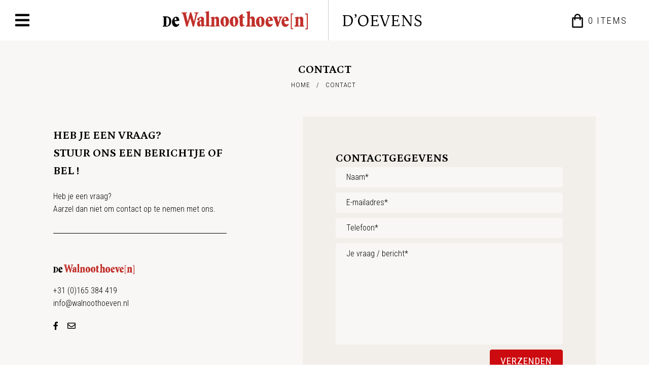

--- FILE ---
content_type: text/html; charset=UTF-8
request_url: https://www.walnoothoeven.nl/contact
body_size: 14550
content:
<!DOCTYPE html>
<html ng-app="ccApp">
  <head>
    <meta charset="UTF-8">
    <title>Contact | De Walnoothoeve(n)</title>
    <meta name="googlebot" content="noodp">
    <meta name="robots" content="index, follow">
    <meta name="format-detection" content="telephone=no">
    <meta name="description" content="" />
    <meta name="author" content="Juli Ontwerpburo - Code Company" />
    <meta name="viewport" content="width=device-width, initial-scale=1, minimum-scale=1, maximum-scale=1, user-scalable=no" />

    <link href="https://fonts.googleapis.com/css2?family=Homemade+Apple&family=Petrona:wght@300;700&family=Roboto+Condensed:wght@300;400;700&display=swap" rel="stylesheet" />
    <link rel='stylesheet' type='text/css' href='/css/fontawesome/css/all.min.css' />
    <link rel='stylesheet' type='text/css' href='/css/lightbox.css' />
    <link rel='stylesheet' type='text/css' href='/css/settings.php' />
    <link rel='stylesheet' type='text/css' href='/css/general.css' />
    <link rel="stylesheet" type="text/css" media="only all and (min-width: 1024px) and (max-width: 1299px)" href="/css/tablet_landscape.css" />
    <link rel="stylesheet" type="text/css" media="only all and (min-width: 768px) and (max-width: 1023px)" href="/css/tablet.css" />
    <link rel="stylesheet" type="text/css" media="only all and (max-width: 767px)" href="/css/mobile.css?v=2" />
    <meta name="google-site-verification" content="-BM6xe0fhb9qJ_bFKBDWKhYTrPlmgJzIvkDecT_vPAU" />
    <link rel="shortcut icon" type="image/x-icon" href="/favicon.ico" />

    <script type="text/javascript" src="/js/jquery.min.js"></script>
    <!--[if lt IE 9]>
    <script type="text/javascript" src="/js/html5shiv.min.js"></script>
    <![endif]-->
    <script type="text/javascript" src="/js/lightbox.min.js"></script>
    <script type="text/javascript" src="/js/rockslide.js"></script>
    <script type="text/javascript" src="/js/javascript.js"></script>
    <script type="text/javascript" src="/js/angular.min.js" data-semver="1.4.5"></script>
    <script type="text/javascript" src="/js/angular-strap.js" data-semver="v2.3.5"></script>
    <script type="text/javascript" src="/js/angular-strap.tpl.js" data-semver="v2.3.5"></script>
    <script type="text/javascript" src="/js/app.js"></script>
    <script type="text/javascript" src="/js/locales/angular-locale_nl-nl.js" charset="UTF-8"></script>
      </head>
  <body class="contact" ng-controller="CartController as cartCtrl" ng-init="cartCtrl.getCart();">
        
    <div class="loading" ng-hide="cartCtrl.loading == false"><div class="loadingContentHolder"><div class="loadingContent"><img src="/images/saving.gif" /><br />Een moment geduld aub...</div></div></div>
    <div class="container">
      <header>
        <div class="headerContent">
          <div class="menuButton" onclick="toggleMenu();"><span class="fa fa-bars"></span></div>
          
          <div class="headerLogos">
            <a href="/de-walnoothoeven"><img src="/images/logo.svg" alt="De Walnoothoeve(n)" /></a>
            <a href="/doevens"><img src="/images/doevens-header.svg" alt="De Walnoothoeve(n)" /></a>
          </div>
          
          <a class="cartButton" href="/winkelwagen"><span><span class="amountDot">{{cartCtrl.amount}}</span><span> item<span ng-hide="cartCtrl.amount == 1">s</span></span></span></a>
          <div class="cartPopup">
            <div class="cartRow cartItem" ng-repeat="item in cartCtrl.contents">
              <div class="cartCol cartCol3 text-left" ng-show='item.options[0].title.toLowerCase() == "kg"'>{{(item.amount/item.factor).toFixed(1)}}<span>KG</span></div>
              <div class="cartCol cartCol3 text-left" ng-hide='item.options[0].title.toLowerCase() == "kg"'>{{(item.amount/item.factor)}}<span >X</span></div>
              <div class="cartCol cartCol10 text-left"><span class="uppercase">{{item.title}}</span></div>
              <div class="cartCol cartCol7 text-right">{{item.price/100 * item.amount / item.factor | currency:'&euro;'}}</div>
              <div class="clear"></div>
            </div>
            <div class="divider" ng-show="cartCtrl.shipMethods || cartCtrl.discount.amount"></div>
            <div class="cartRow cartTotal uppercase" ng-show="cartCtrl.shipMethods || cartCtrl.discount.amount">
              <div class="cartCol cartCol12">Subtotaal</div>
              <div class="cartCol cartCol8 text-right">{{(cartCtrl.total) / 100 | currency:'&euro;'}}</div>
              <div class="clear"></div>
            </div>
            <div class="cartRow uppercase" ng-show="cartCtrl.discount.amount">
              <div class="cartCol cartCol12">Korting</div>
              <div class="cartCol cartCol8 text-right">{{cartCtrl.discount.amount / 100 | currency:'&euro;'}}</div>
              <div class="clear"></div>
            </div>
            <div class="cartRow uppercase" ng-show="cartCtrl.shipMethods">
              <div class="cartCol cartCol12">Verzendkosten</div>
              <div class="cartCol cartCol8 text-right">{{cartCtrl.shipping / 100 | currency:'&euro;'}}</div>
              <div class="clear"></div>
            </div>
            <div class="divider"></div>
            <div class="cartRow cartTotal uppercase">
              <div class="cartCol cartCol12">Totaal</div>
              <div class="cartCol cartCol8 text-right">{{(cartCtrl.total-cartCtrl.discount.amount+cartCtrl.shipping) / 100 | currency:'&euro;'}}</div>
              <div class="clear"></div>
            </div>
            <a class="mainButton" href="/winkelwagen/data" ng-show="cartCtrl.amount > 0">Bestellen <span class="arrow"></span></a>
          </div>
        </div> 
      </header>
      <div class="menuHolder">
        <div class="menuButton" onclick="toggleMenu();"><span class="fa fa-times"></span></div>
        <nav>
          <ul>  
                      
            <li class="menuItem">
              <a href='/'>Home</a>
            </li>
                      
            <li class="menuItem">
              <a class='noLink'>Over De Hoeve</a>
              <ul>
                      
                <li class="menuItem">
                  <a href="/de-walnoothoeven">De Walnoothoeve(n)</a>
                </li>
                      
                <li class="menuItem">
                  <a href="/dieren">Dieren</a>
                </li>
                      
                <li class="menuItem">
                  <a href="/poelierswinkel">Poeliersbedrijf</a>
                </li>
                      
                <li class="menuItem">
                  <a href="/streekproducten">Streekproducten</a>
                </li>
                      
                <li class="menuItem">
                  <a href="/biologische-bestrijding">Biologische bestrijding</a>
                </li>
                      
                <li class="menuItem">
                  <a href="/doevens">D'Oevens</a>
                </li>
                      
                <li class="menuItem">
                  <a href="/werken-bij">Werken bij,</a>
                </li>
                      
                <li class="menuItem">
                  <a href="/open-monumentendag-en-dag-van-het-levend-erfgoed">Evenementen</a>
                </li>
              </ul>
            </li>
                      
            <li class="menuItem">
              <a class='noLink'>D'Oevens</a>
              <ul>
                      
                <li class="menuItem">
                  <a href="/de-fruittuin">De fruittuin</a>
                </li>
                      
                <li class="menuItem">
                  <a href="/fruitsoorten">Fruitsoorten</a>
                </li>
                      
                <li class="menuItem">
                  <a href="/likeuren">Likeuren</a>
                </li>
                      
                <li class="menuItem">
                  <a href="/streekwinkel">Speciaal</a>
                </li>
              </ul>
            </li>
                      
            <li class="menuItem">
              <a href='/webshop'>Bestel online</a>
              <ul>
                      
                <li class="menuItem">
                  <a href="/webshop/hoeven-hoen">Hoeve(n) hoen</a>
                </li>
                      
                <li class="menuItem">
                  <a href="/webshop/diepvries">Diepvries</a>
                </li>
                      
                <li class="menuItem">
                  <a href="/webshop/likeuren">Likeuren</a>
                </li>
                      
                <li class="menuItem">
                  <a href="/webshop/jams-en-sappen">Jams en sappen</a>
                </li>
                      
                <li class="menuItem">
                  <a href="/webshop/geitenkaas">Geitenkazen en Eieren</a>
                </li>
                      
                <li class="menuItem">
                  <a href="/webshop/overig">Overig</a>
                </li>
                      
                <li class="menuItem">
                  <a href="/webshop/vers-fruit">Verse Groente en Fruit</a>
                </li>
              </ul>
            </li>
                      
            <li class="menuItem active">
              <a href='/contact'>Contact</a>
            </li>
          </ul>
        </nav>
        <div class="menuInfo">
          <p>+31 (0)165 384 419</p>
          <div class="socialLinks">
            <a href="https://www.facebook.com/walnoothoeve" target="_blank" class="fab fa-facebook-f"></a>
            <a href="mailto:info@walnoothoeven.nl" target="_blank" class="far fa-envelope"></a>
          </div>
        </div>
      </div>
<div class="content contact">
  <article>
    <div class="centerContent">
      <h1 class='crumbleTitle asH2 text-center'>Contact</h1>
        <div class="crumblePath text-center"><span class="crumbles"><a href='/'>Home</a> &nbsp;&nbsp;/&nbsp;&nbsp; <span>Contact</span></span>&nbsp;
  </div>
      <div class="flex">
        <div class="textHolder">
          <h2></h2>
          <h2>Heb je een vraag?<br />
Stuur ons een berichtje of bel !</h2>

<p>Heb je een vraag?<br />
Aarzel dan niet om contact op te nemen met ons.</p>
          <div class="contactInfo">
            <a href="/"><img src="/images/logo.svg" class="contactLogo" alt="De Walnoothoeve(n)" /></a>
            <p>+31 (0)165 384 419</p>
            <p><a href="mailto:info@walnoothoeven.nl" target="_blank">info@walnoothoeven.nl</a></p>
            <div class="socialLinks">
                <a href="https://www.facebook.com/walnoothoeve" target="_blank" class="fab fa-facebook-f"></a>
              <a href="mailto:info@walnoothoeven.nl" target="_blank" class="far fa-envelope"></a>
            </div>
          </div>
        </div>
        <div class="contactForm">
          <a name="contact"></a>
          <h2>Contactgegevens</h2>
          <form name="contactForm" action="" method="post">
            <input type="hidden" name="frmAction" value="sendForm" />
            <input type="text" name="frmName" placeholder="Naam*" class="inputText" value="" />
            <input type="text" name="frmEmail" placeholder="E-mailadres*" class="inputText" value="" />
            <input type="text" name="frmPhone" placeholder="Telefoon*" class="inputText" value="" />
            <textarea name="frmMessage" class="inputArea" placeholder="Je vraag / bericht*"></textarea>
            <input type="hidden" class="valForm" name="frmCCval" value="false" />
            <button type="submit" class="mainButton">Verzenden</button>
            <div class="clear"></div>
          </form>
        </div>
      </div>
    </div>
  </article>
 
</div>    
      <footer>
        <div class="phoneBar text-center">
          <div class="centerContent">
            <div>
              <h4>Liever telefonisch bestellen? Dat kan!</h4>
              <p class="asH2 altFont"><i class="fas fa-phone-alt"></i> 0165 384 419</p>
            </div>
          </div>
        </div>
        <div class="centerContent">
          <div class="instagramBar text-center">
            <p class="asH2">Follow Facebook</p>
            <a class="instagramText" href="" target="_blank">/walnoothoeve</a>
            <div class="instagramHolder">      <a style="background-image: url('/uploads/gallery/50_0.jpg');"></a>
      <a style="background-image: url('/uploads/gallery/51_0.jpg');"></a>
      <a style="background-image: url('/uploads/gallery/52_0.jpg');"></a>
      <a style="background-image: url('/uploads/gallery/53_0.jpg');"></a>
      <a style="background-image: url('/uploads/gallery/54_0.jpg');"></a>
<div class="clear"></div></div>
          </div>
        
          <div class="footerInfo">
            <div class="footerCol">
              <h4>Openingstijden</h4>
              <p class="time"><span></span><span>Van 25 Dec 2025  tot 21 Jan. 2026 gesloten</span></p>
              <p class="time"><span>Donderdag</span><span>9 - 17 uur</span></p>
              <p class="time"><span>Vrijdag</span><span>9 - 17 uur</span></p>
              <p class="time"><span>Zaterdag</span><span>9 - 12 uur</span></p>
            </div>
            <div class="footerCol">
              <a href="/"><img src="/images/footerlogo.svg" alt="De Walnoothoeve(n)" /></a>
              <a href="/"><img src="/images/doevens.svg" alt="De Walnoothoeve(n)" /></a>
              <a href="https://slowfood.nl/professionals/" target="_blank"><img src="/images/slow-food-professional.png" alt="Slow Food Professional" /></a>
            </div>
            <div class="footerCol">
              <h4>Adres Walnoothoeve(n)</h4>
              <p>Oude Bredasepostbaan 17<br />4741 SM Hoeven</p>          
              <div class="socialLinks">
                <a href="https://www.facebook.com/walnoothoeve" target="_blank" class="fab fa-facebook-f"></a>
                <a href="mailto:info@walnoothoeven.nl" target="_blank" class="far fa-envelope"></a>
              </div>
            </div>
          </div>
        </div>
        <div class="copyright text-center">
          <div class="centerContent">De Walnoothoeve(n)&nbsp;&copy;2026&nbsp;&nbsp;ALL RIGHTS RESERVED.<br class="mobileOnly" />
<span>- </span><a href="/uploads/file/privesi-statmend-1.pdf" target="_blank">Privacy Statement</a><br />
Gerealiseerd door <a href="http://www.juliontwerpburo.nl" target="_blank">Juli Ontwerpburo</a>&nbsp;i.s.m.&nbsp;<a href="http://www.code-company.nl" target="_blank">Code Company</a>
</div>
        </div>
      </footer>
    </div>
  </body>
</html>


--- FILE ---
content_type: text/css;charset=UTF-8
request_url: https://www.walnoothoeven.nl/css/settings.php
body_size: 9645
content:
body{
  font-family: 'Roboto Condensed', sans-serif;;
  font-weight: 300;
  font-size: 16px;
  line-height: 1.6em;
  color: rgb(0,0,0);
  background-color: #FFF;
}
@media screen and (max-width: 1023px) {
  body{
    font-size: 14.4px;
    line-height: 1.6em;
  }
}
@media screen and (max-width: 767px) {
  body{
    font-size: 14.4px;
    line-height: 1.6em;
  }
}


/*      TYPOGRAPHY    */
h1,h2,h3,h4,
.asH1, .asH2, .asH3, .asH4{
  color: #000;
  font-family: 'Petrona', serif;;
}
h1, .asH1{
  font-size: 2em;
  line-height: 1.6em;
  font-weight: 700;
}
h2, .asH2{
  font-size: 1.38em;
  line-height: 1.6em;
  font-weight: 700;
  text-transform: uppercase;
}
h3, .asH3{
  font-family: 'Roboto Condensed', sans-serif;;
  font-size: 1.25em;
  line-height: 1.6em;
  font-weight: 700;
  text-transform: none;
}
h4, .asH4{
  font-family: 'Roboto Condensed', sans-serif;;
  font-size: 1.13em;
  line-height: 1.6em;
  font-weight: 700;
  text-transform: none;
}
h5, .asH5{
  font-family: 'Roboto Condensed', sans-serif;;
  font-size: 1.25em;
  line-height: 1.6em;
  font-weight: 700;
  text-transform: none;
  color: rgb(204,11,16);
}
.altFont{
  font-family: 'Petrona', serif;;
  font-weight: 700;
}
.alt2Font{
  font-family: 'Homemade Apple', cursive;;
  font-weight: 400;
}

/*      HEADER & MENU    */
header{
  background-color: rgb(255,255,255);
  color: rgb(255,255,255);
  /*border-bottom: solid 1px rgb(0,0,0);*/
}

@media screen and (max-width: 767px) {
  header a.cartButton span.amountDot{
    background-color: rgb(255,255,255);
    color: rgb(255,255,255);
    border: 2px solid rgb(255,255,255);
  }
}
div.menuHolder{
  color: rgb(255,255,255);
  background-color: rgb(204,11,16);
  z-index: 101;
}
div.headerContent{
  color: rgb(0,0,0);
}
nav.sideMenu h2,
div.menuHolder nav ul li,
div.menuHolder div.menuInfo p{
  font-family: 'Petrona', serif;;
  color: rgb(255,255,255);
  font-size: 1.13em;
  font-weight: 700;
  text-transform: uppercase;
}
nav.sideMenu a,
div.menuHolder nav ul li ul li{
  font-family: 'Roboto Condensed', sans-serif;;
  color: rgb(255,255,255);
  font-weight: 400;
  text-transform: none;
}
div.menuHolder nav ul li ul li{
  font-size: 0.83em;
}

div.menuHolder nav ul li a:hover{
  color: rgb(248,247,245);
}
div.slideShowHolder{
  background-color: rgb(255,255,255);
}
div.slideShowHolder div.slideshow div.slide:before{
  content: "";
  position: absolute;
  left: 0px;
  top: 0px;
  width: 100%;
  height: 100%;
  background-color: rgba(0,0,0,0.35);
  z-index: 1;
}

div.logoHeader{
  background-color: #f8f6f4;
  text-align: center;
}
div.logoHeader a{
  max-width: 160px;
}
@media screen and (max-width: 767px) {
  div.logoHeader a{
    max-width: 96px;
  }
}

/*      CRUMBLEPATH & SIDE MENU    */
div.content div.crumblePath a{
  color: rgb(0,0,0);
}
div.content div.crumblePath a:hover,
div.content div.crumblePath span{
  color: rgb(204,11,16);
}

div.content.default nav.sideMenu{
  background-color: rgb(204,11,16);
}

/*      MAINBUTTON    */
.mainButton.invert:hover,
.mainButton,
.homeText a,
.homeText.homeAlt a:hover{
  border: solid 1px rgb(204,11,16);
  background-color: rgb(204,11,16);
  color: #FFF;
  font-family: 'Roboto Condensed', sans-serif;;
  font-weight: 400;
  font-size: 1.2em;
  text-transform: uppercase;
}
.mainButton.invert,
.mainButton:hover,
.mainButton.blank:hover,
.homeText a:hover,
.homeText.homeAlt a{
  border: solid 1px rgb(255,222,25);
  background-color: rgb(255,222,25);
  color: rgb(204,11,16);
}
.mainButton.blank{
  background: none;
  color: rgb(204,11,16);
}
.mainButton.blank.invert{
  background: none;
  color: rgb(204,11,16);
}
.mainButton.invert:hover svg path,
.mainButton svg path,
.mainButton.blank svg path{
  fill: #FFF;
}
.mainButton.invert svg path,
.mainButton:hover svg path,
.mainButton.blank.invert svg path{
  fill: rgb(204,11,16);
}

div.accordeon div.tab h3.tabTitle svg path{
  fill: #000;
}


/*      HOMEPAGE & SLIDESHOW    */
div.slideshow .slide h2,
div.slideshow .slide h3,
div.slideshow .slide h4{
  color: #FFF;
}
div.banner div.centerContent div.textHolder{
  color: #FFF;
}
div.homeText div.textHolder{

}

div.slideShowHolder div.dots div.dot,
div.slideShowHolder div.dots div.dot:after{
  background-color: rgb(110,11,16);
}
div.banner div.dot,
div.banner div.dot:after,
div.slideShowHolder div.dots div.dotSpace.active div.dot,
div.slideShowHolder div.dots div.dotSpace.active div.dot:after{
  background-color: rgb(255,255,255);
}
div.banner{
  background-image: url('../images/banner.jpg');
}
div.banner h4{
  color: #FFF;
  text-transform: uppercase;
  font-size: 16px;
}

div.banner div.bannerPayoff{
  font-family: 'Homemade Apple', cursive;;
  font-size: 1.25em;
  line-height: 1.6em;
  font-weight: 400;
  color: #FFF;
}


/*    WEBSHOP   */
div.cartHeader,
div.pageNav,
p.inputAmount,
div.productCol,
div.cartCol{
  color: rgb(0,0,0);
}
div.pageNav a:hover,
div.pageNav a.active{
  color: rgb(204,11,16);
}
div.cartPopup{
  background-color: rgb(239,235,231);
  color: rgb(0,0,0);
}
div.cartPopup div.divider{
  background-color: rgb(0,0,0);
}

div.formSection,
div.cartItem,
div.cartBottomBorder{
  border-bottom: solid 1px rgb(0,0,0);
}
div.cartTopBorder{
  border-top: solid 1px rgb(0,0,0);
}
div.cartBottomBorder{
  border-bottom: solid 1px rgb(0,0,0);
}
div.cartHeader div.cartCol{
  font-family: 'Petrona', serif;;
  color: rgb(204,11,16);
}
div.cartCol span.productSubTitle{
  color: rgb(0,0,0);
}

div.cartContents.formHolder div.formCol h2{
  color: rgb(204,11,16);
}


/*    ACCORDEON   */
div.accordeon{
  border-bottom: solid 1px ;
}
div.accordeon div.tab{
  border-top: solid 1px ;
}

/*    INPUT & CONTACT  */
div.content.contact article{
  background-color: rgb(248,247,245);
}
div.content.contact .crumbleTitle,
div.content.contact div.crumblePath a{
  color: rgb(0,0,0);
}
div.content.contact div.crumblePath a:hover,
div.content.contact div.crumblePath span{
  color: rgb(0,0,0);
}
div.content.contact div.textHolder{
  color: #000;
}
div.content.contact div.contactInfo{
  border-top: 1px solid rgb(0,0,0);
  color: rgb(0,0,0);
}
div.content.contact div.contactForm{
  background-color: rgb(242,239,234);
}
div.content.contact div.contactForm h3{
  color: rgb(204,11,16);
}

div.inputHolder.select div.inputLabel{
  color: rgb(0,0,0);
}
input.inputText, select.inputSelect, textarea.inputArea{
  border: solid 1px rgb(248,247,245);
  color: rgb(0,0,0);
  background-color: rgb(248,247,245);
  font-family: 'Roboto Condensed', sans-serif;;
  font-weight: 300;
  font-size: 16px;
}
input.inputText.error, select.inputSelect.error, textarea.inputArea.error{
  border: solid 1px rgb(208,79,61);
  color: #FFF;
  background-color: rgb(208,79,61);
}
input.inputText.alt, select.inputSelect.alt, textarea.inputArea.alt{
  border: solid 1px rgb(0,0,0);
  color: rgb(0,0,0);
  background-color: rgb(209,219,194);
}
input.inputText.alt.error, select.inputSelect.alt.error, textarea.inputArea.alt.error{
  border: solid 1px rgb(0,0,0);
  color: #FFF;
  background-color: rgb(208,79,61);
}

input.inputText::-webkit-input-placeholder,
textarea.inputArea::-webkit-input-placeholder{
  color: rgb(0,0,0);
}
input.inputText::-moz-placeholder,
textarea.inputArea::-moz-placeholder{
  color: rgb(0,0,0);
}
input.inputText:-ms-input-placeholder,
textarea.inputArea:-ms-input-placeholder{
  color: rgb(0,0,0);
}
input.inputText:-moz-placeholder,
textarea.inputArea:-moz-placeholder{
  color: rgb(0,0,0);
}
input.inputText.error::-webkit-input-placeholder,
textarea.inputArea.error::-webkit-input-placeholder{
  color: #FFF;
}
input.inputText.error::-moz-placeholder,
textarea.inputArea.error::-moz-placeholder{
  color: #FFF;
}
input.inputText.error:-ms-input-placeholder,
textarea.inputArea.error:-ms-input-placeholder{
  color: #FFF;
}
input.inputText.error:-moz-placeholder,
textarea.inputArea.error:-moz-placeholder{
  color: #FFF;
}

input.inputText.alt::-webkit-input-placeholder,
textarea.inputArea.alt::-webkit-input-placeholder{
  color: rgb(0,0,0);
}
input.inputText.alt::-moz-placeholder,
textarea.inputArea.alt::-moz-placeholder{
  color: rgb(0,0,0);
}
input.inputText.alt:-ms-input-placeholder,
textarea.inputArea.alt:-ms-input-placeholder{
  color: rgb(0,0,0);
}
input.inputText.alt:-moz-placeholder,
textarea.inputArea.alt:-moz-placeholder{
  color: rgb(0,0,0);
}
input.inputText.alt.error::-webkit-input-placeholder,
textarea.inputArea.alt.error::-webkit-input-placeholder{
  color: rgb(0,0,0);
}
input.inputText.alt.error::-moz-placeholder,
textarea.inputArea.alt.error::-moz-placeholder{
  color: rgb(0,0,0);
}
input.inputText.alt.error:-ms-input-placeholder,
textarea.inputArea.alt.error:-ms-input-placeholder{
  color: rgb(0,0,0);
}
input.inputText.alt.error:-moz-placeholder,
textarea.inputArea.alt.error:-moz-placeholder{
  color: rgb(0,0,0);
}

div.checkBoxHolder{
  color: rgb(0,0,0);
}
div.checkBoxHolder.error, div.checkBoxHolder.error span.radioTitle{
  color: rgb(208,79,61);
}
div.checkBoxHolder div.checkBox div.box{
  background-color: rgb(248,247,245);
}
div.checkBoxHolder.error div.checkBox div.box{
  background-color: rgb(208,79,61);
}
div.checkBoxHolder.error div.checkBox div.box span{
  color: #FFF;
}
div.checkBoxHolder div.checkBox div.box span{
  color: rgb(0,0,0);
}

/*      FOOTER    */
div.homeText,
footer{
  background-color: rgb(242,239,234);
  color: rgb(0,0,0);
}

div.newsletterBar,
div.phoneBar{
  background-image: url('../images/phonebar.jpg');
  background-size: cover;
  background-repeat: no-repeat;
}
div.phoneBar h4{
  color: #FFF;
  margin-bottom: 15px;
}

footer a:hover,
footer div.socialLinks a:hover{
  color: rgb(179,162,144);
}
div.copyright{
  border-top: solid 1px rgb(0,0,0);
}


--- FILE ---
content_type: text/css
request_url: https://www.walnoothoeven.nl/css/general.css
body_size: 31149
content:
/* general styles */
html, body, h1, h2, h3, h4, h5, p, form, ul, li, ol{
  margin: 0px;
  padding: 0px;
}
html, body{
  width: 100%;
  height: 100%;
}

a{
  outline: 0;
  color: inherit;
  text-decoration: none;
}

img{
  border: 0;
}

textarea{ 
  -webkit-appearance: none;
  -webkit-border-radius: 0;
  resize: none;
}

sup, sub {
  vertical-align: baseline;
  position: relative;
  top: -0.4em;
}
sub { 
  top: 0.4em; 
}

.clear{
  display: block;
  clear: both;
  min-height: 0px !important;
}

div.container{
  width: 100%;
  box-sizing: border-box;
  position: relative;
}
div.container.noTopMargin{
  padding-top: 0px;
}
div.centerContent{
  width: 1300px;
  margin-left: auto;
  margin-right: auto;
  box-sizing: border-box;
  position: relative;
}
article div.centerContent,
footer div.centerContent{
  padding-left: 65px;
  padding-right: 65px;
}

.textTable{
  display: table;
  height: 100%;
  width: 100%;
  text-align: center;
}
.textCell{
  display: table-cell;
  vertical-align: middle;
  width: 100%;
}

.text-left{
  text-align: left;
}
.text-right{
  text-align: right;
}
.text-center{
  text-align: center;
}
.uppercase{
  text-transform: uppercase;
}
.text-underline{
  text-decoration: underline !important;
}

.mainButton,
.homeText a{
  position: relative;
  display: inline-block;
  letter-spacing: 1px;
  line-height: 1em;
  padding: 12px;
  padding-left: 20px;
  padding-right: 20px;
  border-radius: 4px;
  position: relative;
  cursor: pointer;
  -webkit-appearance: none;
}
.mainButton.arrow{
  padding-right: 40px;
}
.mainButton svg{
  position: absolute;
  right: 0px;
  top: 50%;
  width: 40px;
  height: 20%;
  -webkit-transform: translate(0%, -50%);
  -ms-transform: translate(0%, -50%);
  transform: translate(0%, -50%);
}

/*      HEADER      */
header{
  left: 0px;
  right: 0px;
  top: 0px;
  box-sizing: border-box;
  position: fixed;
  z-index: 100;
  height: 80px;
}
div.headerContent{
  max-width: 1500px;
  box-sizing: border-box;
  padding-left: 30px;
  padding-right: 30px;
  margin-left: auto;
  margin-right: auto;
  height: 100%;
  display: flex;
  justify-content: space-between;
  align-items: center;
}

body.home header{
  border: none;
}
div.headerLogos{
  height: 100%;
  display: flex;
  align-items: center;
}
div.headerLogos a,
div.headerLogos a img{
  height: 100%;
  display: inline-block;
}
div.headerLogos a{
  padding: 28px;
  box-sizing: border-box;
}
div.headerLogos a:first-child{
  border-right: solid 1px #ccc;
  padding-right: 40px;
  padding-top: 22px;
  padding-bottom: 22px;
}

div.menuHolder{
  position: fixed;
  top: 0px;
  left: -375px;
  bottom: 0px;
  width: 375px;
  padding-top: 20px;
  z-index: 103;
}
header div.menuButton,
div.menuHolder div.menuButton{
  display: block;
  font-size: 2em;
  cursor: pointer;
  float: left;
}
div.menuHolder div.menuButton{
  margin: 0px;
  float: right;
  margin-right: 30px;
}

header a.cartButton{
  display: block;
  position: relative;
  float: right;
  min-width: 90px;
  letter-spacing: 2px;
  text-transform: uppercase;
  font-size: 1.2em;
  line-height: 1.5em;
  margin-right: 0px;
  margin-left: 30px;
  margin-top: 2px;
  background-image: url('../images/cart.svg');
  background-size: contain;
  background-position: left center;
  background-repeat: no-repeat;
  padding-left: 35px;
  z-index: 102;
}
div.menuHolder nav{
  width: 100%;
  padding-left: 70px;
  padding-top: 20px;
  box-sizing: border-box;
}
div.menuHolder nav ul li{
  position: relative;
  display: block;
  list-style-type: none;
  line-height: 1em;
  padding-bottom: 15px;
  margin-bottom: 15px;
}
div.menuHolder nav ul li ul li{
  padding-top: 8px;
  padding-bottom: 0px;
  margin-bottom: 0px;
  padding-left: 0px;
}
div.menuHolder nav ul li a.noLink:hover{
  color: inherit;
  cursor: default;
}
div.menuHolder nav ul li a{
  display: block;
  margin: 0px;
  padding: 0px;
  width: 100%;
  box-sizing: border-box;
  color: inherit;
}
div.menuHolder div.menuInfo{
  position: absolute;
  bottom: 35px;
  left: 70px;
  right: 50px;
  font-weight: 700;
  letter-spacing: 1px;
}
div.menuHolder img.menuIcon,
div.contactInfo img.contactIcon{
  display: block;
  width: 80px;
  margin-bottom: 20px;
}
div.menuHolder img.menuLogo,
div.contactInfo img.contactLogo{
  display: block;
  width: 160px;
  margin-bottom: 20px;
}

div.menuInfo div.socialLinks,
div.contactInfo div.socialLinks{
  margin-top: 20px;
}
div.socialLinks a,
footer div.socialLinks a{
  display: inline-block;
  margin-right: 7px;
}
div.menuInfo div.socialLinks a,
div.contactInfo div.socialLinks a{
  margin-right: 14px;
}

div.logoHeader{
  padding-top: 25px;
  padding-bottom: 25px;
}
div.logoHeader.mobileOnly{
  display: none;
}

div.logoHeader a{
  display: inline-block;
}
div.logoHeader a img{
  display: block;
  width: 100%;
}


/*      CONTENT      */
div.content{
  padding-top: 70px;
}
div.content.default div.centerContent{
  padding-left: 65px;
  padding-right: 65px;
}
div.content article{
  padding-top: 50px;
  padding-bottom: 100px;
}

h2.crumbleTitle{
  
}
div.crumblePath{
  text-transform: uppercase;
  letter-spacing: 1px;
  font-size: 0.85em;
  position: relative;
  margin-bottom: 50px;
}
div.content div.crumblePath a{
  text-decoration: none;
}

/*
div.crumblePath a.productNav{
  display: block;
  position: absolute;
  right: 0px;
  top: 0px;
  bottom: 0px;
  background-image: url("../images/arrow-right.svg");
  background-size: auto 8px;
  background-repeat: no-repeat;
  background-position: center right;
  width: 12px;
}
div.crumblePath a.productNav.prev{
  background-image: url("../images/arrow-left.svg");
  background-position: center left;
  right: 20px;
}
*/


div.content.default div.textHolder{
  width: 53%;
  margin-right: 10%;
  padding-top: 40px;
  float: left;
}
div.content.default div.textHolder img{
  width: 100%;
  padding-top: 40px;
  display: block;
}

div.content nav.sideMenu,
div.pageImage{
  width: 37%;
  float: left;
  margin: 0px;
  box-sizing: border-box;
}
div.content nav.sideMenu{
  padding: 80px;
  padding-top: 60px;
  text-transform: uppercase;
}
div.content nav.sideMenu h2{
  margin-bottom: 10px;
}
div.content nav.sideMenu a{
  display: block;
  line-height: 1em;
  padding-top: 4px;
  padding-bottom: 8px;
  text-decoration: none;
}
div.content nav.sideMenu a:hover{
  text-decoration: underline;
}
div.pageImage{
  float: right;
}
div.pageImage img{
  width: 100%;
  margin-top: 40px;
  display: block;
}
/*
h1, .asH1{
  letter-spacing: 1px;
}
h2, .asH2{
  letter-spacing: 0.5px;
}
*/
div.content.default a,
div.content.contact a{
  text-decoration: underline;
}
div.content.default ul,
div.content.default ol{
  margin-left: 15px;
}

/*      PAGE GALLERY      */
div.pageGallery{
  display: flex;
  justify-content: space-between;
  margin-top: 20px;
  flex-wrap: wrap;
}
.about div.pageGallery{
  margin-top: 60px;
}
div.pageGallery a{
  width: 23%;
  height: 0px;
  padding-top: 23%;
  background-size: cover;
  background-position: center center;
  background-repeat: no-repeat;
  margin-bottom: 20px;
}

/*      HOME      */
div.content.home article{
  padding-top: 0px;
}
div.slideShowHolder{
  position: relative;
  padding-left: 70px;
  padding-right: 70px;
  padding-bottom: 70px;
  box-sizing: border-box;
}
div.slideShowHolder div.centerContent{
  height: 100%;
  padding-left: 0px;
  padding-right: 0px;
}
div.slideshow{
  display: block;
  height: 0px;
  width: 100%;
  padding-top: 40%;
  position: relative;
}
div.slideshow div.slide{
  display: block;
  position: absolute;
  left: 0px;
  right: 0px;
  top: 0px;
  bottom: 0px;
  width: 100%;
  height: 100%;
  background-size: cover;
  background-repeat: no-repeat;
  background-position: center center; 
}
div.slideshow .slide div.slideContent{
  width: 100%;
  padding-left: 20px;
  padding-right: 20px;
  box-sizing: border-box;
  position: relative;
  z-index: 2;
}
div.slideshow .slide h2{
  font-size: 2.5em;
  line-height: 1.2em;
  margin: 0px;
  margin-bottom: 0px;
  text-transform: uppercase;
  font-weight: 300;
}
div.slideshow .slide h3{
  font-size: 4em;
  line-height: 1.2em;
  margin: 0px;
  margin-bottom: 30px;
  font-weight: 700;
}
div.slideshow .slide h4{
  font-size: 2.5em;
  line-height: 1.2em;
  margin: 0px;
  margin-bottom: 40px;
}

div.slideShowHolder div.logoHome{
  position: absolute;
  left: 50%;
  top: 0px;
  right: 70px;
  bottom: 70px;
  z-index: 98;  
}
div.slideShowHolder div.logoHome a img{
  display: block;
  position: absolute;
  top: 50%;
  left: 50%;
  width: 60%;
  -webkit-transform: translate(-50%, -50%);
  -ms-transform: translate(-50%, -50%);
  transform: translate(-50%, -50%);
}
div.slideShowHolder div.dots{
  position: absolute;
  right: 35px;
  top: 50%;
  -webkit-transform: translate(0%, -50%);
  -ms-transform: translate(0%, -50%);
  transform: translate(0%, -50%);
  z-index: 99;
}
div.slideShowHolder div.dots div.dotSpace{
  height: 21px;
  box-sizing: border-box;
  width: 70px;
  cursor: pointer;
  position: relative;
  padding-top: 8px;
  padding-bottom: 8px;
}

div.slideShowHolder div.dots div.dot{
  height: 1px;
  width: 70px;
  cursor: pointer;
  position: relative;
}
div.slideShowHolder div.dots div.dot:after{
  content: "";
  height: 5px;
  width: 5px;
  border-radius: 2.5px;
  position: absolute;
  right: 0px;
  top: -2px;
}

div.content.home div.homeProducts{
  padding-top: 70px;
}
div.content.home div.homeProducts h2{
  margin-bottom: 40px;
}

div.banner{
  background-size: cover;
  background-repeat: no-repeat;
  background-position: center center;
  margin-left: 70px;
  margin-right: 70px;
  margin-top: 100px;
  height: 0px;
  padding-top: 15%;
  position: relative;
}
div.banner div.dot{
  height: 70px;
  width: 1px;
  position: absolute;
  left: 50%;
  top: 0px;
  z-index: 2;
}
div.banner div.dot:after{
  content: "";
  height: 5px;
  width: 5px;
  border-radius: 2.5px;
  position: absolute;
  right: -2px;
  bottom: -2px;
}

div.content.contact div.banner{
  margin: 70px;
}
div.banner div.bannerText{
  position: absolute;
  left: 0px;
  right: 0px;
  top: 0px;
  bottom: 0px;
  z-index: 2;
}
div.banner div.centerContent{
  height: 100%;
}
div.banner div.centerContent div.textHolder{
  width: 42%;
  margin-left: 52%;
  padding-top: 50px;
  font-size: 1.1em;
}
div.banner div.bannerPayoff{
  position: absolute;
  right: 60%;
  bottom: 40px;
  z-index: 2;
}
div.banner p.bannerMessage{
  margin-top: 10px;
}


div.homeText{
  margin-top: 0px;
  padding-top: 70px;
  padding-bottom: 70px;
}
div.homeText div.centerContent{
  display: flex;
  justify-content: center;
  column-gap: 10%; 
}
div.homeText.homeAlt{
  padding-bottom: 0px;
  background: none;
}
div.homeText.homeAlt div.centerContent{
  flex-direction: row-reverse;
}

div.homeText div.imageHolder{
  width: 42%;
  position: relative;
}
div.homeText div.imageHolder img{
  display: block;
  position: absolute;
  top: 0px;
  left: 0px;
  width: 100%;
  height: 100%;
  object-fit: cover;
}

div.homeText div.textHolder{
  box-sizing: border-box;
  width: 42%;
  padding-right: 10%;
}
div.homeText.homeAlt div.textHolder{
  padding-left: 10%;
  padding-right: 0px;
}
div.homeText div.textHolder h1{
  line-height: 1.5em;
  margin-bottom: 20px;
}


/*      OVERVIEW     */
div.listHolder{
  display: flex;
  column-gap: 6%;
  flex-wrap: wrap;
}
div.listHolder a{
  width: 20.5%;
  margin-bottom: 40px;
}
div.listHolder a span{
  display: block;
}
div.listHolder a span.listImage{
  width: 100%;
  height: 0px;
  padding-top: 100%;
  border-radius: 200px;
  background-size: cover;
  background-position: center center;
  background-repeat: no-repeat;
  margin-bottom: 10px;
}
div.tableInfo{
  font-weight: 700;
  margin-bottom: 40px;
}
div.tableInfo div.tableRow{
  display: flex;
  flex-wrap: wrap;
  background-color: rgb(246,244,242);
}
div.tableInfo div.tableRow:first-child{
  color: #FFF;
  background-color: rgb(204,11,16);
  border-bottom: solid 3px rgb(204,11,16);
  margin-bottom: 3px;
}
div.tableInfo div.tableRow:first-child p.tableItem{
  border-bottom: dashed 1px #FFF;
  padding-top: 8px;
}
div.tableInfo div.tableRow p.tableItem{
  padding-top: 5px;
  padding-bottom: 5px;
}
div.tableInfo div.tableRow:nth-child(even){
  background-color: rgb(237,233,229);
}
div.tableInfo p.tableItem:first-child{
  width: 45%;
  padding-left: 10px;
  box-sizing: border-box;
}
div.tableInfo p.tableItem:last-child{
  width: 55%;
  padding-right: 10px;
  box-sizing: border-box;
}




/*      ABOUT     */
div.content.about div.centerContent{
  padding-right: 0px;
}
div.content.about div.centerContent .crumbleTitle,
div.content.about div.centerContent div.crumblePath{
  padding-right: 65px;
}
div.content.about img{
  display: block;
}
div.content.about div.textHolder{
  width: 40%;
  float: left;
  margin-top: 100px;
}
div.content.about div.textHolder.textTopRight{
  padding-right: 30px;
  padding-left: 65px;
  margin-top: 65px;
  box-sizing: border-box;
  width: 45%;
}
div.content.about .imageTopLeft{
  float: left;
  margin-right: 8%;
  width: 40%;
}
div.content.about .imageBottomRight{
  position: relative;
  float: right;
  margin-top: 65px;
  width: 48.7%;
}




/*      WEBSHOP     */
div.bannerHeader{
  width: 100%;
  height: 0px;
  padding-top: 10%;
  background-size: cover;
  background-repeat: no-repeat;
  background-position: center center;
}

div.productOverview a,
div.blogOverview a{
  display: block;
  width: 22%;
  float: left;
  margin-right: 4%;
  margin-bottom: 4%;
  position: relative;
}
div.blogOverview a{
  width: 48%;
}

div.content.categories div.productOverview{
  width: 60%;
  margin-left: auto;
  margin-right: auto;
}
div.content.categories div.productOverview a{
  width: 47%;
  margin-right: 6%;
  margin-bottom: 6%;
}

div.productOverview a:nth-child(4n),
div.content.categories div.productOverview a:nth-child(2n),
div.blogOverview a:nth-child(2n){
  margin-right: 0px;
}
div.productOverview a:nth-child(4n+1),
div.content.categories div.productOverview a:nth-child(2n+1),
div.blogOverview a:nth-child(2n+1){
  clear: both;
}
div.productOverview a span.imageHolder,
div.blogOverview a span.imageHolder{
  display: block;
  width: 100%;
  height: 0px;
  padding-top: 136%;
  background-size: cover;
  background-position: center center;
  background-repeat: no-repeat;
}
div.content.categories div.productOverview a span.imageHolder{
  padding-top: 100%;
}
div.blogOverview a span.imageHolder{
  padding-top: 70%;
}
div.productOverview a span.productInfo,
div.blogOverview a span.blogInfo{
  display: block;
  position: relative;
  margin-top: 20px;
}
/*
div.blogOverview a span.blogInfo{
  margin-top: 30px;
}
*/
div.productOverview a span,
div.blogOverview a span{
  display: block;
}
div.productOverview a span.text,
div.blogOverview a span.intro{
  min-height: 50px;
  margin-bottom: 5px;
}
div.content.categories div.productOverview a span.text{
  min-height: 0px;
}
div.productOverview a span.price{
  margin-bottom: 5px;
  -font-size: 0.9em;
}
div.productOverview a span.price span{
  display: inline-block;
  float: right;
  font-size: 0.85em;
}

div.pageNav{
  text-align: right;
  box-sizing: border-box;
  text-transform: uppercase;
  letter-spacing: 1px;
}
div.pageNav a{
  display: inline-block;
  padding-left: 8px;
}

div.imageHolder{
  width: 40%;
  float: left;
}
div.imageLarge{
  background-size: cover;
  background-repeat: no-repeat;
  background-position: center center;
  width: 100%;
  height: 0px;
  padding-top: 136%;
}
div.thumbHolder{
  margin-top: 40px;
  text-align: center;
  font-size: 0px;
  line-height: 0px;
  margin-left: -1%;
  margin-right: -1%;
}
div.imageThumb{
  display: inline-block;
  background-size: cover;
  background-repeat: no-repeat;
  background-position: center center;
  width: 10.5%;
  height: 0px;
  padding-top: 10.5%;
  margin: 1%;
  cursor: pointer;
}
div.productInfo{
  width: 45%;
  margin-left: 10%;
  float: left;
  padding-top: 0px;
  padding-bottom: 0px;
}
div.productInfo h1{
  margin-bottom: 20px;
  font-size: 1.8em;
}
div.productInfo p.price{
  margin-bottom: 20px;
}
div.productInfo div.infoText,
div.productInfo div.productPrice{
  margin-bottom: 30px;
}

div.productSpecs{
  padding-top: 50px;
  padding-bottom: 50px;
  margin-top: 50px;
}
div.productColHolder{
  display: flex;
}
div.productColHolder div.productCol{
  padding-left: 30px;
  box-sizing: border-box;
  width: 20%;
}
div.productColHolder div.productCol.wide{
  width: 30%;
  padding-right: 10%;
}
div.productColHolder div.productCol.widest{
  width: 45%;
  padding-left: 0px;
}
div.productColHolder div.productCol h2{
  margin-bottom: 10px;
}

div.relatedProducts{
  margin-top: 50px;
}
div.relatedProducts p.asH2{
  margin-bottom: 30px;
}
div.relatedProducts div.productOverview a{
  margin-bottom: 0px;
  text-decoration: none;
}


div.externalShop{
  margin-top: 40px;
}
div.vinopura{
  display: flex;
}
div.vinopura a{
  width: 20%;
}
div.vinopura a img{
  display: block;
  width: 100%;
}
.cartButtonText{
  margin-top: 10px;
}

/*
div.specsHolder{
  margin-bottom: 20px;
}
div.specsHolder div.specsItem{

}
div.specsHolder div.specsItem p{
  float: left;
  width: 70%;
}
div.specsHolder div.specsItem p:first-child{
  width: 30%;
  letter-spacing: 2px;
  text-transform: uppercase;
  font-size: 0.9em;
}
*/

/*    ACCORDEON   */
div.accordeon{
  margin-top: 30px;
  margin-bottom: 50px;
}
div.accordeon div.tab{
  padding-top: 10px;
  padding-bottom: 10px;
}
div.accordeon div.tab h3.tabTitle{
  letter-spacing: 2px;
  position: relative;
  cursor: pointer;
  padding-right: 15px;
}
div.accordeon div.tab h3.tabTitle svg{
  position: absolute;
  display: block;
  right: 0px;
  top: 10px;
  bottom: 0px;
  width: 8px;
  height: 8px;
}
div.accordeon div.tab h3.tabTitle.open svg{
  transform: rotate(90deg);
� to??  px;
}
div.accordeon div.tab div.tabInfo{
  margin-top: 10px;
}
div.accordeon div.tab div.tabInfo.hidden{
  display: none;
}


/*      BLOG    */
/*
div.content.blog div.centerContent{
  padding-left: 150px;
  padding-right: 150px;
}
div.content.blog h2.extraTitle{
  font-family: "Fiona";
  font-weight: 400;
  text-transform: uppercase;
  letter-spacing: 12px;
  font-size: 3em;
  line-height: 1em;
  margin-top: 60px;
  margin-bottom: 40px;
  text-align: center;
}
div.content.blog img.mainImage{
  width: 100%;
  display: block;
}
div.content.blog h1{
  margin-bottom: 20px;
}
div.content.about p.typo,
div.content.blog p.typo{
  font-family: "Fiona";
  font-weight: 400;
  letter-spacing: 4px;
  font-size: 2em;
  line-height: 1.3em;
  margin-top: 60px;
  text-align: center;
}
div.content.blog p.typo{
  margin-bottom: 40px;
}
div.content.blog div.blogImages{
  border-bottom: solid 1px #492123;
  margin-top: 70px;
  padding-bottom: 70px;
  margin-bottom: 20px;
}
div.content.blog div.blogImages img{
  width: 48%;
  display: block;
  float: left;
}
div.content.blog div.blogImages img:first-child{
  margin-right: 4%;
}
div.content.blog a.back{
  display: block;
  text-align: center;
  text-transform: uppercase;
  letter-spacing: 2px;
  font-size: 0.9em;
}
*/

/*      CART      */
div.cartPopup{
  display: none;
  position: absolute;
  right: 0px;
  top: 0px;
  width: 400px;
  padding: 30px;
  padding-top: 70px;
  box-sizing: border-box;
  z-index: 101;
}
div.cartPopup div.cartItem{
  border: none;
  padding: 0px;
}
div.cartPopup div.divider{
  margin: 10px;
  margin-left: 10px;
  margin-right: 10px;
  height: 1px;
  background-color: #492123
}
div.cartPopup div.cartTotal{
  font-size: 1em;
}
div.cartPopup a.mainButton{
  float: right;
  margin-right: 10px;
  margin-top: 10px;
}

div.cartContents{
  width: 80%;
  margin-left: auto;
  margin-right: auto;
}
div.cartRow{
  display: flex;
  align-items: stretch;
}
div.cartRow div.cartCol{
  box-sizing: border-box;
  padding: 2px;
  padding-left: 10px;
  padding-right: 10px;
}
div.cartRow.noSidePadding div.cartCol,
div.cartRow div.cartCol.noSidePadding{
  padding-left: 0px;
  padding-right: 0px;
}
div.cartRow div.cartCol.noLeftPadding{
  padding-left: 0px;
}
div.cartRow div.cartCol.noRightPadding{
  padding-right: 0px;
}
div.cartRow div.text-left span.textTable{
  text-align: left;
}
div.cartRow div.text-right span.textTable{
  text-align: right;
}

div.cartCol20{
  width: 100%;
}
div.cartCol19{
  width: 95%;
}
div.cartCol17{
  width: 85%;
}
div.cartCol15{
  width: 75%;
}
div.cartCol14{
  width: 70%;
}
div.cartCol13{
  width: 65%;
}
div.cartCol12{
  width: 60%;
}
div.cartCol10{
  width: 50%;
}
div.cartCol9{
  width: 45%;
}
div.cartCol8{
  width: 40%;
}
div.cartCol7{
  width: 35%;
}
div.cartCol6{
  width: 30%;
}
div.cartCol5{
  width: 25%;
}
div.cartCol4{
  width: 20%;
}
div.cartCol3{
  width: 15%;
}
div.cartCol2{
  width: 10%;
}
div.cartCol1{
  width: 5%;
}


div.cartHeader{
  text-transform: uppercase;
  margin-bottom: 10px;
  margin-top: 30px;
}
div.cart-confirm div.cartHeader{
  margin: 0px;
}
div.cartItem{
  padding-top: 16px;
  padding-bottom: 16px;
}
div.cartCol span.productTitle{
  text-transform: uppercase;
}
div.cartRow.noItems{
  padding-bottom: 70px;
  padding-top: 20px;
  text-align: left;
}
div.cartRow.noItems div.cartCol{
  padding-left: 0px;
}

div.cartFooter{
  text-transform: uppercase;
  font-size: 1.1em;
}
div.cartFooter div.cartRow{
  padding: 0px;
}
div.cartFooter div.cartRow div.cartCol{
  padding: 0px;
  padding-top: 5px;
  padding-bottom: 5px;
}
div.cart-confirm div.cartFooter{
  padding: 0px;
  padding-top: 3px;
  padding-bottom: 3px;
}
div.cartRow span.cartImage{
  display: block;
  width: 100%;
  height: 0px;
  padding-top: 136%;
  background-size: cover;
  background-repeat: no-repeat;
  background-position: center center;
}
div.cart div.cartTopBorder{
  padding-top: 15px;
}
div.cart div.cartBottomBorder{
  padding-bottom: 15px;
}
div.cart div.cartTopMargin{
  margin-top: 10px;
}
div.cartTotal{
  font-size: 1.5em;
}
div.cartNote{
  font-size: 0.85em;
  text-transform: none;
}

div.cartRow span.fa-minus,
div.cartRow span.fa-plus,
div.cartRow span.fa-times{
  cursor: pointer;
  font-size: 1.3em;
}

div.cartRow span.cartAmount{
  display: inline-block;
  font-size: 1.4em;
  margin-left: 10px;
  margin-right: 10px;
}
div.cartNav{
  margin-top: 10px;
}

/*    CART DATA     */
div.content.cart-data{
  padding-bottom: 0px;
}
div.cart-data div.cartBG{
  margin-bottom: 0px;
  padding-bottom: 70px;
}
div.cart-data div.cartRow{
  margin-top: 30px;
}
div.cart-data div.cartRow div.cartCol{
  padding: 0px;
}

/*    CART CONFIRM     */
div.cart-confirm div.cartBG{
  margin-bottom: 60px;
  padding-bottom: 70px;
}
div.checkBoxHolder div.checkBox.lineHeight{
  line-height: 1.7em;
}
div.cart-confirm div.checkBoxHolder div.checkBox a{
  text-decoration: underline;
}
div.cart-confirm div.mainButton,
div.contactForm .mainButton{
  float: right;
}



/*      CONTACT    */
div.flex{
  display: flex;
  align-items: stretch;
}
div.content.contact article{
  padding-bottom: 0px;
}
div.content.contact div.textHolder{
  width: 32%;
  padding-top: 0px;
  margin-right: 14%;
}
div.content.contact div.textHolder h2{
  margin-bottom: 20px;
}

div.content.contact div.contactForm{
  width: 54%;
  padding-left: 90px;
  padding-right: 90px;
  padding-top: 65px;
  float: right;
  box-sizing: border-box;
}
div.content.contact div.contactForm h3{
  text-transform: uppercase;
  margin-bottom: 20px;
}
div.content.contact div.checkBoxHolder{
  float: left;
  margin-top: 5px;
}

div.content.contact div.contactInfo{
  margin-top: 35px;
  padding-top: 60px;
  padding-bottom: 60px;
}
div.content.contact div.contactInfo a{
  text-decoration: none;
}

div.formCol{
  width: 47%;
  float: left;
}
div.formCol:first-child{
  margin-right: 6%;
}
div.� rm ?? ion{
  position: relative;
  padding-bottom: 30px;
  margin-bottom: 30px;
}

div.formSection:last-child{
  border: none;
  padding-bottom: 0px;
  margin-bottom: 0px;
}
div.formSection a.cartEdit{
  position: absolute;
  top: 0px;
  right: 0px;
  font-size: 1.2em;
}
div.cartContents.formHolder div.formCol h2{
  text-transform: uppercase;
  margin-bottom: 20px;
}
div.cartContents.formHolder div.formCol:nth-child(2) div.formSection h2{
  margin-bottom: 0px;
}

div.formSection h1{
  margin: 0px;
  margin-bottom: 20px;
}

input.inputText, select.inputSelect, label{
  -webkit-appearance: none;
  display: block;
  position: relative;
  line-height: 40px;
  height: 40px;
  width: 100%;
  padding: 0px;
  padding-left: 20px;
  padding-right: 20px;
  box-sizing: border-box;
  margin-bottom: 10px;
  border-radius: 4px;
  text-align: left;
}
input.inputText[type=number]{
  padding-right: 2px;
}

select.inputSelect{
  /*padding-left: 10px;*/
  background-image: url("../images/arrow-down.svg");
  background-size: 8px auto;
  background-repeat: no-repeat;
  background-position: right 10px center;
}
select.inputSelect.hidden{
  display: none;
}
@media all and (-ms-high-contrast: none), (-ms-high-contrast: active) {
  select.inputSelect{
    padding-right: 0px;
    background: none;
    background-color: #FFF;
  }
}
textarea.inputArea{
  display: block;
  position: relative;
  height: 90px;
  width: 100%;
  padding: 10px;
  padding-left: 20px;
  margin-bottom: 10px;
  border-radius: 4px;
  box-sizing: border-box;
}
div.contactForm textarea.inputArea{
  height: 200px;
}


input.inputText.inputHalf, select.inputSelect.inputHalf, .inputLabel.inputHalf{
  width: 48%;
  float: left;
}
.inputLabel.inputHalf{
  padding-left: 20px;
  line-height: 40px;
  box-sizing: border-box;
}
input.inputText.inputHalf:nth-child(2), select.inputSelect.inputHalf:nth-child(2){
  margin-left: 4%;
}
input.inputText.inputAmount{
  width: 80px;
  float: left;  
}
p.inputAmount{
  text-transform: uppercase;
  letter-spacing: 1px;
  line-height: 40px;
  float: left;
  margin-left: 20px;
}
p.inputAmount.asH3{
  letter-spacing: 0px;
}

input.inputText.discount{
  width: 50%;
  display: inline-block;
  margin-right: 10px;
}
div.inputHolder{
  margin-bottom: 10px;
}
div.inputHolder input.inputText,
div.inputHolder div.inputLabel,
div.inputHolder select.inputSelect,
div.inputHolder span,
div.inputHolder.gender div.checkBoxHolder,
div.inputHolder.reseller div.checkBoxHolder{
  display: block;
  float: left;
  width: 15%;
  height: 40px;
  line-height: 40px;
  margin-bottom: 0px;
}
div.inputHolder.reseller span{
  width: auto;
}
div.inputHolder.reseller div.checkBoxHolder{
  width: 30%;
}
div.inputHolder.gender input.inputText{
  width: 55%;
  margin-right: 5%;
  margin-bottom: 0px;
}
div.inputHolder.gender div.checkBoxHolder{
  width: 40%;
  float: right;
  text-align: right;
}
div.inputHolder.reseller input.inputText{
  width: 65%;
  margin-right: 5%;
  margin-bottom: 0px;
}
div.inputHolder.reseller div.checkBoxHolder{
  width: 30%;
  float: right;
  text-align: right;
}


div.inputHolder.select select.inputSelect:nth-child(4){
  width: 30%;
}
div.inputHolder.select div.inputLabel{
  width: 34%;
}
div.inputHolder.select span{
  width: 3%;
  text-align: center;
}

div.checkBoxHolder{margin-bottom:0px;}
div.checkBoxHolder input{display:none;}
div.checkBoxHolder span.title{display:inline-block;line-height:20px;padding-right:20px;}
div.checkBoxHolder div.checkBox{position:relative;display:inline-block;line-height:40px;padding-right:20px;cursor:pointer;}
div.checkBoxHolder div.checkBox.forced{cursor:default;}
div.checkBoxHolder div.checkBox div.box{width:20px;height:20px;border-radius:5px;text-align:center;line-height:20px;position:absolute; top: 10px;}
div.checkBoxHolder div.checkBox div.box.noTop{top: 0px;}
div.checkBoxHolder div.checkBox div.box span{padding-left:0px;display:none;line-height:20px;width:100%;}
div.checkBoxHolder div.checkBox div.box span.active{display:inline;}
div.checkBoxHolder div.checkBox span{padding-left:28px;display:inline-block;}

div.checkBoxHolder.payment div.checkBox{display:block; margin-bottom: 10px;}
div.checkBoxHolder.payment div.checkBox div.box{top: 5px;}
div.checkBoxHolder.payment div.checkBox span{width: 80px; height: 30px; line-height: 30px;}
div.checkBoxHolder.payment div.checkBox img{display:inline-block; height: 30px; vertical-align: middle;}

input.inputText.alt::-webkit-input-placeholder,
textarea.inputArea.alt::-webkit-input-placeholder{
  text-transform: uppercase;
}
input.inputText.alt::-moz-placeholder,
textarea.inputArea.alt::-moz-placeholder{
  text-transform: uppercase;
}
input.inputText.alt:-ms-input-placeholder,
textarea.inputArea.alt:-ms-input-placeholder{
  text-transform: uppercase;
}
input.inputText.alt:-moz-placeholder,
textarea.inputArea.alt:-moz-placeholder{
  text-transform: uppercase;
}


/*      FOOTER      */
footer{
  padding: 70px;
}

div.newsletterBar,
div.phoneBar{
  padding-top: 60px;
  padding-bottom: 60px;
  margin-bottom: 50px;
}
div.newsletterBar div.newsletterForm{
  width: 25%;
  margin-left: auto;
  margin-right: auto;
  position: relative;
}
div.newsletterArrow{
  background-image: url("../images/newsletter-arrow.svg");
  background-size: contain;
  background-repeat: no-repeat;
  background-position: center center;
  position: absolute;
  right: 0px;
  top: 50%;
  width: 30px;
  height: 30px;
  -webkit-transform: translate(50%, -50%);
  -ms-transform: translate(50%, -50%);
  transform: translate(50%, -50%);
  cursor: pointer;
}
#newsletterThanks{
  display: none;
}
div.newsletterForm{
  margin-top: 20px;
}

div.instagramBar{
  padding-bottom: 50px;
  width: 70%;
  margin-left: auto;
  margin-right: auto;
}
div.instagramHolder a{
  display: block;
  float: left;
  margin-right: 2%;
  width: 18.4%;
  height: 0px;
  padding-top: 18.4%;
  background-size: cover;
  background-position: center center;
  background-repeat: no-repeat;
  position: relative;
}
div.instagramHolder a:last-of-type{
  margin: 0px;
}
div.instagramBar a.instagramText{
  display: block;
  letter-spacing: 1px;
  margin-bottom: 20px;
}

div.footerInfo{
  width: 60%;
  margin-left: auto;
  margin-right: auto;
  display: flex;
  justify-content: space-between;
}
div.footerCol{
  box-sizing: border-box;
  width: 30%;
  white-space: nowrap;
  font-weight: 400;
}
p.time{
  display: flex;
  justify-content: space-between;
  column-gap: 10px;
  max-width: 150px;
}
div.footerCol:nth-child(2){
  width: 20%;
}
div.footerCol img{
  display: block;
  width: 100%;
}
div.footerCol a:nth-child(2) img,
div.footerCol a:nth-child(3) img{
  margin-top: 10px;
  width: 70%;
  margin-left: auto;
  margin-right: auto;
}
div.footerCol h4{
  font-size: 1em;
  margin-bottom: 20px;
  text-transform: uppercase;
}
div.footerCol p:not(.time),
div.footerCol a{
  display: block;
}
div.footerCol nav a{
  text-transform: uppercase;
}
footer div.socialLinks{
  margin-top: 20px;
}

div.copyright{
  margin-top: 70px;
  padding-top: 70px;
}
div.copyright p{
  display: inline;
}
div.copyright .mobileOnly{
  display: none;
}
div.copyright a:hover{
  text-decoration: underline;
}

/*    LOADING ANGULAR   */
div.loading{
  position: fixed;
  left: 0px;
  top: 0px;
  width: 100%;
  height: 100%;
  background-color: rgba(255,255,255,0.7);
  z-index: 100;
}
div.loading div.loadingContentHolder{
  position: absolute;
  top: 50%;
  left: 50%;
}
div.loading div.loadingContent{
  position: absolute;
  top: -50px;
  left: -100px;
  width: 200px;
  height: 100px;
  text-align: center;
  font-size: 18px;
}


--- FILE ---
content_type: text/css
request_url: https://www.walnoothoeven.nl/css/tablet_landscape.css
body_size: 2423
content:
/* general styles */
div.centerContent{
  width: 100%;
  max-width: 1200px;
}

/*      HEADER      */
div.menuHolder div.menuInfo,
header div.menuInfo{
  left: 25px;
}
div.menuHolder nav{
  padding-left: 25px;
}
div.menuHolder nav ul li{
  padding-bottom: 17px;
  margin-bottom: 17px;
}
div.menuHolder nav ul li ul li{
  padding-top: 10px;
}
div.socialLinks{
  bottom: 20px;
}
div.slideShowFrame div.socialLinks{
  display: none;
}

/*      CONTENT   */
div.content nav.sideMenu{
  padding-left: 40px;
  padding-right: 40px;
}

/*      HOME      */
div.slideShowHolder{
  padding-left: 30px;
  padding-right: 30px;
  padding-bottom: 30px;
}
div.slideShowHolder div.logoHome{
  right: 30px;
  bottom: 30px;
}
div.slideShowHolder div.logoHome a img{
  left: 30px;
}
div.slideshow .slide h2{
  font-size: 3em;
}
div.slideshow .slide h3{
  font-size: 2em;
}

div.slideShowHolder div.dots{
  right: 10px;
}
div.slideShowHolder div.dots div.dotSpace{
  width: 50px;
}

div.slideShowHolder div.dots div.dot{
  width: 50px;
}
div.banner div.centerContent div.textHolder{
  width: 48%;
  padding-top: 30px;
}


div.homeText{
  margin-top: 60px;
}

div.homeText div.centerContent{
  column-gap: 6%; 
}
div.homeText div.imageHolder{
  width: 47%;
}
div.homeText div.textHolder{
  width: 47%;
}
div.homeText div.textHolder,
div.homeText.homeAlt div.textHolder{
  padding-left: 0px;
  padding-right: 0px;
}



/*      WEBSHOP     */
div.cartContents{
  width: 100%;
}
div.productOverview a span.text,
div.blogOverview a span.intro{
  min-height: 126px;
}


/*      ABOUT     */
div.content.about div.centerContent{
  padding-right: 0px;
}
div.content.about div.centerContent .crumbleTitle,
div.content.about div.centerContent div.crumblePath{
  padding-right: 65px;
}
div.content.about div.textHolder{
  width: 43%;
  margin-top: 40px;
}
div.content.about div.textHolder.textTopRight{
  padding-right: 30px;
  padding-left: 65px;
  margin-top: 40px;
  width: 46%;
}
div.content.about .imageTopLeft{
  margin-right: 2%;
  width: 43%;
}
div.content.about .imageBottomRight{
  margin-top: 40px;
  width: 46%;
  margin-right: 30px;
}


/*      BLOG    */
/*
div.content.blog div.centerContent{
  padding-left: 100px;
  padding-right: 100px;
}
*/



/*      CONTACT    */
div.content.contact div.contactForm{
  padding-left: 65px;
  padding-right: 65px;
}

/*      FOOTER      */
footer{
  padding: 30px;
}
footer div.centerContent{
  padding-left: 0px;
  padding-right: 0px;
}
div.instagramBar{
  width: 80%;
}
div.footerInfo{
  width: 80%;
}


--- FILE ---
content_type: text/css
request_url: https://www.walnoothoeven.nl/css/tablet.css
body_size: 2992
content:
/* general styles */
div.centerContent{
  width: 100%;
  max-width: 1000px;
}
div.content.default div.centerContent,
article div.centerContent,
footer div.centerContent{
  padding-left: 30px;
  padding-right: 30px;
}

/*      HEADER      */
div.menuHolder div.menuInfo,
header div.menuInfo{
  left: 25px;
}
div.menuHolder nav{
  padding-left: 25px;
}
div.menuHolder nav ul li{
  padding-bottom: 17px;
  margin-bottom: 17px;
}
div.menuHolder nav ul li ul li{
  padding-top: 10px;
}
div.socialLinks{
  bottom: 20px;
}
div.slideShowFrame div.socialLinks{
  display: none;
}

/*      CONTENT   */
div.content.default div.textHolder{
  padding-top: 0px;
}
div.content nav.sideMenu{
  padding: 30px;
}

/*      HOME      */
div.slideShowHolder{
  padding-left: 30px;
  padding-right: 30px;
  padding-bottom: 30px;
}
div.slideshow .slide h2{
  font-size: 2.5em;
}
div.slideshow .slide h3{
  font-size: 2em;
}

div.slideShowHolder div.logoHome{
  right: 30px;
  bottom: 30px;
}
div.slideShowHolder div.logoHome a img{
  left: 30px;
}

div.slideShowHolder div.dots{
  right: 10px;
}
div.slideShowHolder div.dots div.dotSpace{
  width: 50px;
}

div.slideShowHolder div.dots div.dot{
  width: 50px;
}
div.banner div.centerContent div.textHolder{
  width: 48%;
  padding-top: 30px;
}
div.homeText div.centerContent{
  column-gap: 6%; 
}
div.homeText div.imageHolder{
  width: 47%;
}
div.homeText div.textHolder{
  width: 47%;
}
div.homeText div.textHolder,
div.homeText.homeAlt div.textHolder{
  padding-left: 0px;
  padding-right: 0px;
}
div.banner{
  margin-left: 30px;
  margin-right: 30px;
  margin-top: 60px;
  padding-top: 20%;
  position: relative;
}


/*      WEBSHOP     */
div.cartContents{
  width: 100%;
}
div.productOverview a span.text,
div.blogOverview a span.intro{
  min-height: 152px;
}
div.productColHolder div.productCol{
  padding-left: 0px;
}
div.productColHolder div.productCol.wide{
  padding-left: 20px;
}

body.cart-confirm div.cartCol20 div.checkBoxHolder div.checkBox{line-height:1.2em; padding-top: 10px;}


/*      ABOUT     */
div.content.about div.centerContent{
  padding-right: 0px;
}
div.content.about div.centerContent .crumbleTitle,
div.content.about div.centerContent div.crumblePath{
  padding-right: 65px;
}
div.content.about div.textHolder{
  width: 44%;
  margin-top: 40px;
}
div.content.about div.textHolder.textTopRight{
  padding-right: 0px;
  padding-left: 30px;
  margin-top: 0px;
  width: 48%;
}
div.content.about .imageTopLeft{
  margin-right: 2%;
  width: 43%;
}
div.content.about .imageBottomRight{
  margin-top: 40px;
  width: 45%;
  margin-right: 30px;
}




/*      CONTACT    */
div.content.contact div.textHolder{
  width: 42%;
  margin-right: 8%;
}

div.content.contact div.contactForm{
  width: 50%;
  padding-top: 30px;
  padding-left: 30px;
  padding-right: 30px;
  float: right;
  box-sizing: border-box;
}

/*      FOOTER      */
footer{
  padding: 30px;
}
footer div.centerContent{
  padding-left: 0px;
  padding-right: 0px;
}
div.newsletterBar{
  padding-top: 30px;
  padding-bottom: 30px;
}
div.instagramBar,
div.footerInfo{
  width: 100%;
}


--- FILE ---
content_type: text/css
request_url: https://www.walnoothoeven.nl/css/mobile.css?v=2
body_size: 14857
content:
/* general styles */
div.centerContent{
  width: 100%;
}
div.content.product div.centerContent,
div.content.default div.centerContent,
article div.centerContent,
footer div.centerContent,
div.content.about div.centerContent{
  padding-left: 20px;
  padding-right: 20px;
}

.text-m-left{
  text-align: left;
}
.text-m-right{
  text-align: right;
}
.text-m-center{
  text-align: center;
}

/*      HEADER      */
header{
  padding-top: 15px;
  padding-bottom: 15px;
  height: 85px;
}
div.headerContent{
  padding-left: 20px;
  padding-right: 20px;
}

div.headerLogos{
  height: auto;
  width: 130px;
  display: block;
}
div.headerLogos a,
div.headerLogos a img{
  height: auto;
  width: 100%;
  display: block;
}
div.headerLogos a{
  padding: 5px;
}
div.headerLogos a:first-child{
  border-right: none;
  padding: 5px;
}

div.menuHolder{
  top: 0px;
  left: -110%;
  width: 100%;
  height: 100%;
  overflow: scroll;
}
div.menuHolder div.menuInfo,
header div.menuInfo{
  left: auto;
  bottom: auto;
  right: auto;
  padding-left: 25px;
}
div.menuHolder nav{
  padding-left: 25px;
}

header div.menuInfo{
  width: auto;
  padding-right: 20px;
}
header a.cartButton{
  margin-left: 10px;
  padding-left: 0px;
  width: 36px;
  min-width: 0px;
  height: 27px;
  position: relative;
  background-position: right center;
}
header a.cartButton span:not(.fa){
  display: none;
}

header a.cartButton span.amountDot{
  display: block;
  width: 24px;
  height: 24px;
  line-height: 21px;
  border-radius: 12px;
  box-sizing: border-box;
  text-align: center;
  position: absolute;
  right: -12px;
  top: -8px;
  font-weight: 700;
  letter-spacing: 0px;
}

div.menuHolder nav{
  padding-left: 25px;
  padding-top: 25px;
}
div.menuHolder nav ul li{
  padding-bottom: 12px;
  margin-bottom: 12px;
}
div.menuHolder nav ul li ul li{
  padding-top: 10px;
}
div.menuHolder nav>ul>li:first-child{
  display: block;
}


div.socialLinks{
  bottom: 10px;
}
div.slideShowFrame div.socialLinks{
  display: none;
}

header.small div.menuInfo.white{
  color: #492123;
}
header.small div.menuInfo.white a.cartButton{
  background-image: url('../images/winkelmandje.svg');
}


/*      CONTENT      */
div.logoHeader{
  padding-top: 15px;
  padding-bottom: 15px;
}

div.logoHeader.mobileOnly{
  display: block;
}

div.content{
  padding-top: 85px;
}
div.content article{
  padding-top: 20px;
  padding-bottom: 0px;
}

div.crumblePath{
  margin-bottom: 20px;
}
div.content,
div.productInfo{
  padding-bottom: 25px;
}

div.content.default div.textHolder,
div.content.contact div.textHolder,
div.content.contact div.contactForm{
  width: 100%;
  margin-right: 0px;
  float: none;
  padding-top: 0px;
}
div.content.default nav.sideMenu,
div.content div.sideInfo,
div.content.contact div.textHolder.sideInfo{
  width: 100%;
  float: none;
  padding-top: 20px;
}
div.content.default nav.sideMenu{
  display: none;
}

/*      HOME      */
div.slideShowHolder{
  padding-left: 20px;
  padding-right: 20px;
  padding-bottom: 20px;
}
div.slideshow{
  padding-top: 60%;
}
div.slideshow .slide h2{
  font-size: 1.2em;
  line-height: 1.2em;
}
div.slideshow .slide h3{
  font-size: 1.5em;
  margin-bottom: 10px;
}
div.slideshow .slide h4{
  font-size: 1.2em;
  margin-bottom: 10px;
}
div.slideshow .slide a{
  font-size: 0.7em;
  padding: 10px;
}
div.slideShowHolder div.logoHome{
  position: absolute;
  right: 20px;
  bottom: 20px; 
}
div.slideShowHolder div.logoHome a img{
  top: 50%;
  left: 20px;
}

div.slideShowHolder div.dots{
  right: 5px;
}
div.slideShowHolder div.dots div.dotSpace{
  width: 30px;
}
div.slideShowHolder div.dots div.dot{
  width: 30px;
}
div.content.home div.homeProducts{
  padding-top: 20px;
}
div.content.home div.productOverview{
  margin-top: 0px;
}


div.banner div.centerContent div.textHolder{
  width: 48%;
  padding-top: 30px;
}
div.banner{
  margin-left: 30px;
  margin-right: 30px;
  margin-left: 20px;
  margin-right: 20px;
  margin-top: 20px;
  height: auto;
  padding-top: 0px;
}
div.banner div.dot{
  display: none;
}
div.banner div.bannerText{
  position: relative;
}
div.banner div.bannerText div.textHolder{
  width: 100%;
  margin: 0px;
  padding-top: 15px;
  padding-bottom: 15px;
  text-align: center;
}

div.banner div.bannerPayoff{
  display: none;
}


div.homeText{
  padding-top: 20px;
  padding-bottom: 20px;
}
div.homeText div.centerContent{
  display: flex;
  justify-content: center;
  flex-wrap: wrap;
  column-gap: 0px; 
}
div.homeText div.imageHolder{
  margin-top: 20px;
}
div.homeText div.imageHolder img{
  position: relative;
  top: auto;
  left: auto;
  width: 100%;
  height: auto;
  object-fit: contain;
}
div.homeText div.imageHolder,
div.homeText div.textHolder,
div.homeText.homeAlt div.textHolder{
  padding-left: 0px;
  padding-right: 0px;
  width: 100%;
}

div.homeText div.textHolder h1{
  line-height: 1.5em;
  margin-bottom: 20px;
}

div.homeText div.centerContent,
div.homeText.homeAlt div.centerContent{
  flex-direction: column-reverse;
}
div.homeText.home.Alt div.centerContent{
  flex-direction: column-reverse;
}



/*      OVERVIEW     */
div.listHolder a{
  width: 47%;
}


/*      ABOUT     */

div.content.about div.centerContent .crumbleTitle{
  padding-right: 0px;
}
div.content.about div.textHolder{
  width: 100%;
  float: none;
  margin-top: 0px;
}
div.content.about div.textHolder.textTopRight{
  padding-right: 0px;
  padding-left: 0px;
  margin-top: 20px;
  width: 100%;
}
div.content.about .imageTopLeft{
  float: none;
  margin-right: 0px;
  width: 100%;
}
div.content.about .imageBottomRight{
  float: none;
  margin-top: 0px;
  margin-bottom: 20px;
  width: 100%;
}


/*      WEBSHOP     */
div.productOverview,
div.blogOverview{
  margin-top: 0px;
}
div.content.categories div.productOverview{
  width: 100%;
}

div.content div.relatedProducts div.productOverview a,
div.content.home div.productOverview a,
div.content.category div.productOverview a,
div.blogOverview a{
  width: 100%;
  float: none;
  margin: 0;
  padding-top: 0px;
  padding-bottom: 15px;
}
div.content.home div.productOverview a:nth-child(3n),
div.content.home div.productOverview a:nth-child(2n),
div.content.home div.productOverview a:nth-child(2n-1),
div.content div.relatedProducts div.productOverview a:nth-child(3n),
div.content div.relatedProducts div.productOverview a:nth-child(2n),
div.content div.relatedProducts div.productOverview a:nth-child(2n-1),
div.content.category div.productOverview a:nth-child(3n),
div.content.category div.productOverview a:nth-child(2n),
div.content.category div.productOverview a:nth-child(2n-1){
  margin-left: 0px;
  margin-right: 0px;
}
div.content div.relatedProducts div.productOverview a span.text,
div.productOverview a span.text,
div.blogOverview a span.intro{
  min-height: 0px;
  margin-bottom: 10px;
}
@media screen and (min-width: 375px) {
  div.content div.relatedProducts div.productOverview a,
  div.content div.relatedProducts div.productOverview a:nth-child(3n),
  div.content div.relatedProducts div.productOverview a:nth-child(2n),
  div.content div.relatedProducts div.productOverview a:nth-child(2n-1)
  div.content.home div.productOverview a,
  div.content.home div.productOverview a:nth-child(3n),
  div.content.home div.productOverview a:nth-child(2n),
  div.content.home div.productOverview a:nth-child(2n-1),
  div.content.category div.productOverview a,
  div.content.category div.productOverview a:nth-child(3n),
  div.content.category div.productOverview a:nth-child(2n),
  div.content.category div.productOverview a:nth-child(2n-1){
    width: 48%;
    float:left;
    margin-right: 4%;
  }
  div.content div.relatedProducts div.productOverview a:nth-child(3n),
  div.content.home div.productOverview a:nth-child(3n),
  div.content.category div.productOverview a:nth-child(3n){
    margin-right: 4%;
  }
  div.content.home div.productOverview a:nth-child(2n),
  div.content div.relatedProducts div.productOverview a:nth-child(2n),
  div.content.category div.productOverview a:nth-child(2n){
    margin-right: 0px;
  }
  div.content div.relatedProducts div.productOverview a span.text,
  div.productOverview a span.text,
  div.blogOverview a span.intro{
    min-height: 120px;
  }
}

div.productOverview a span.productInfo,
div.blogOverview a span.blogInfo{
  margin-top: 10px;
}
div.blogOverview a span.title{
  margin-bottom: 5px;
}

div.imageHolder{
  width: 100%;
  float: none;
}
div.thumbHolder{
  margin-top: 10px;
  text-align: left;
}
div.productInfo{
  width: 100%;
  margin-left: 0px;
  float: none;
  padding-top: 20px;
}
div.productInfo div.infoText,
div.productInfo div.productPrice{
  margin-bottom: 10px;
}

div.productSpecs{
  padding-top: 20px;
  padding-bottom: 20px;
  margin-top: 20px;
}
div.productColHolder{
  display: block;
}
div.productColHolder div.productCol,
div.productColHolder div.productCol.wide,
div.productColHolder div.productCol.widest{
  padding-left: 0px;
  padding-right: 0px;
  width: 100%;
  padding-bottom: 20px;
  margin: 0px;
}
div.productColHolder div.productCol h2{
  margin-bottom: 5px;
}

div.relatedProducts{
  margin-top: 40px;
}
div.relatedProducts p.asH2{
  margin-bottom: 10px;
}
div.relatedProducts div.productOverview a{
  margin-bottom: 0px;
}


/*      BLOG    */
/*
div.content.blog h2.extraTitle{
  margin-top: 25px;
  margin-bottom: 20px;
  letter-spacing: 8px;
  font-size: 2.25em;
  line-height: 1em;
}
div.content.blog h1{
  margin-bottom: 10px;
  margin-top: 20px;
}
div.content.about p.typo{
  margin-top: 0px;
  font-size: 1.5em;
  letter-spacing: 2px;
}
div.content.blog p.typo{
  margin-top: 25px;
  margin-bottom: 25px;
  font-size: 1.5em;
  letter-spacing: 2px;
}
@media screen and (max-width: 375px) {
  div.content.blog p.typo br{
    display: none;
  }
}
div.content.blog div.blogImages{
  margin-top: 25px;
  padding-bottom: 25px;
}
*/

/*      CART      */
div.cartPopup{
  left: 0px;
  right: 0px;
  width: auto;
  padding-left: 10px;
  padding-right: 10px;
}
div.cartRow{
  display: block;
  align-items: none;
}
div.cartRow div.cartCol{
  float: left;
}
div.content.cart div.cartBG h1{
  text-align: center;
  margin-bottom: 10px;
}
div.cartContents{
  width: 100%;
}
div.cartRow div.cartCol.noSidePaddingM{
  padding-left: 0px;
  padding-right: 0px;
}
div.cartRow div.cartCol.clearM{
  clear: both;
  padding-left: 0px;
}
div.cartCol20M{
  width: 100%;
}
div.cartCol19M{
  width: 95%;
}
div.cartCol17M{
  width: 85%;
}
div.cartCol15M{
  width: 75%;
}
div.cartCol14M{
  width: 70%;
}
div.cartCol13M{
  width: 65%;
}
div.cartCol12M{
  width: 60%;
}
div.cartCol10M{
  width: 50%;
}
div.cartCol9M{
  width: 45%;
}
div.cartCol8M{
  width: 40%;
}
div.cartCol7M{
  width: 35%;
}
div.cartCol6M{
  width: 30%;
}
div.cartCol5M{
  width: 25%;
}
div.cartCol4M{
  width: 20%;
}
div.cartCol3M{
  width: 15%;
}
div.cartCol2M{
  width: 10%;
}
div.cartCol1M{
  width: 5%;
}
div.cartCol0M{
  display: none;
}

div.cartBG div.cartRow span.fa-minus,
div.cartBG div.cartRow span.fa-plus,
div.cartBG div.cartRow span.fa-times{
  font-size: 1em;
}
div.cartRow span.cartAmount{
  font-size: 1.2em;
}
div.cartHeader{
  display: none;
}

/*    CART DATA     */
div.content.cart-data article{
  padding-bottom: 20px;
}
div.cart-confirm div.checkBoxHolder div.checkBox{
  padding-right: 0px;
}
body.cart-confirm div.cartCol20 div.checkBoxHolder div.checkBox{line-height:1.2em; padding-top: 10px;}

/*      FAQ     */
div.content.default div.textHolder.faqBottom{
  margin-top: 25px;
}
div.accordeon div.tab h3.tabTitle svg{
  top: 6px;
}

/*      CONTACT    */
div.flex{
  display: block;
}
div.content.contact article{
  padding-bottom: 0px;
}
div.content.contact div.textHolder{
  width: 100%;
  float: none;
}
div.content.contact div.contactForm{
  width: 100%;
  padding-left: 20px;
  padding-right: 20px;
  padding-top: 20px;
  float: none;
}
div.content.contact div.contactInfo{
  margin-top: 20px;
  padding-top: 20px;
  padding-bottom: 20px;
}
div.content.contact div.banner{
  display: none;
}

div.formCol{
  width: 100%;
  float: none;
}
div.formCol:first-child{
  margin-right: 0px;
}
div.formSection{
  position: relative;
  padding-bottom: 30px;
  margin-bottom: 30px;
}
div.formSection:last-child{
  border: none;
  padding-bottom: 0px;
  margin-bottom: 0px;
}
div.formSection a.cartEdit{
  position: absolute;
  top: 0px;
  right: 0px;
  font-size: 1.2em;
}
div.cartContents.formHolder div.formCol h2{
  text-transform: uppercase;
  margin-bottom: 20px;
}
div.cartContents.formHolder div.formCol:nth-child(2) div.formSection h2{
  margin-bottom: 0px;
}

div.formSection h1{
  margin: 0px;
  margin-bottom: 20px;
}

input.inputText, select.inputSelect, label{
  padding-left: 10px;
  padding-right: 10px;
}
textarea.inputArea{
  padding-left: 10px;
}
input.inputText.inputHalf, select.inputSelect.inputHalf{
  width: 100%;
  float: none;
}
input.inputText.inputHalf:nth-child(2), select.inputSelect.inputHalf:nth-child(2){
  margin-left: 0px;
}
input.inputText.inputAmount{
  width: 80px;
  float: left;  
}
p.inputAmount{
  text-transform: uppercase;
  letter-spacing: 1px;
  line-height: 40px;
  float: left;
  margin-left: 20px;
}

input.inputText.discount{
  width: 50%;
  display: inline-block;
  margin-right: 10px;
}
div.inputHolder{
  margin-bottom: 10px;
}
div.inputHolder.reseller span{
  width: auto;
}
div.inputHolder.reseller div.checkBoxHolder{
  width: 100%;
}
div.inputHolder.gender input.inputText{
  width: 100%;
  margin-right: 0px;
}
div.inputHolder.reseller div.checkBoxHolder,
div.inputHolder.gender div.checkBoxHolder{
  width: 100%;
  float: left;
  text-align: left;
}
div.inputHolder.reseller input.inputText{
  width: 100%;
  margin-right: 0px;
}

div.inputHolder.select select.inputSelect:nth-child(4){
  width: 30%;
}
div.inputHolder.select div.inputLabel{
  width: 34%;
}
div.inputHolder.select span{
  width: 3%;
  text-align: center;
}


/*      FOOTER      */
footer{
  padding: 20px;
}
div.footerInfo{
  font-size: 1em;
}
footer div.centerContent{
  padding-left: 0px;
  padding-right: 0px;
}
div.newsletterBar{
  padding-top: 20px;
  padding-bottom: 20px;
}
div.newsletterBar div.newsletterForm{
  width: 70%;
}
div.instagramBar,
div.footerInfo{
  width: 100%;
}
div.footerInfo{
  flex-wrap: wrap;
}
div.footerCol,
div.footerCol:nth-child(2){
  width: 100%;
  float: none;
  margin-top: 25px;
  text-align: center;
}
div.footerCol:nth-child(1),
div.footerCol:nth-child(3){
  padding-right: 0px;
  padding-left: 0px;
}
div.footerCol nav{
  float: none;
}
p.time{
  justify-content: center;
  max-width: 9999px;
  width: 100%;
}
div.footerCol img{
  width: 70%;
  max-width: 100px;
  margin-left: auto;
  margin-right: auto;
}
div.footerCol h4{
  margin-bottom: 5px;
}
div.footerCol p,
div.footerCol a{
  margin-bottom: 5px;
}

div.copyright{
  font-size: 1em;
  line-height: 1.4em;
  padding-bottom: 15px;
  margin-top: 20px;
  padding-top: 20px;
}
div.copyright .mobileOnly,
div.copyright br{
  display: inline;
}
div.copyright span{
  display: none;
}


--- FILE ---
content_type: image/svg+xml
request_url: https://www.walnoothoeven.nl/images/doevens.svg
body_size: 7790
content:
<?xml version="1.0" encoding="utf-8"?>
<!-- Generator: Adobe Illustrator 16.0.3, SVG Export Plug-In . SVG Version: 6.00 Build 0)  -->
<!DOCTYPE svg PUBLIC "-//W3C//DTD SVG 1.1//EN" "http://www.w3.org/Graphics/SVG/1.1/DTD/svg11.dtd">
<svg version="1.1" id="Laag_1" xmlns="http://www.w3.org/2000/svg" xmlns:xlink="http://www.w3.org/1999/xlink" x="0px" y="0px"
	 width="841.89px" height="490.5px" viewBox="0 52.39 841.89 490.5" enable-background="new 0 52.39 841.89 490.5"
	 xml:space="preserve">
<polyline fill="#C1302B" points="0,297.64 420.945,542.89 841.89,297.64 420.945,52.39 "/>
<g>
	<path fill="#FDDA48" d="M182.392,335.767c0-1.029,0-2.061,0.516-2.576c0.515-0.516,0.515-1.029,1.03-1.029l6.698-1.547
		l-1.545,1.547V274.97l1.545,1.546l-8.244-2.061c0-1.03,0-1.545,0.516-2.061c0-0.515,0.515-1.03,1.545-1.545h28.853
		c5.152,0,9.274,1.03,12.881,2.576c3.606,1.545,6.698,4.122,9.274,6.698s4.122,6.183,5.668,9.79
		c1.03,3.606,2.061,7.213,2.061,11.336c0,4.121-0.515,8.242-2.061,12.365c-1.546,4.121-3.607,7.729-6.183,11.334
		c-2.576,3.607-6.183,6.184-9.789,8.244c-4.637,1.547-9.274,2.576-13.912,2.576H182.392z M210.73,331.646
		c3.607,0,7.213-0.516,9.79-2.061c2.576-1.547,5.152-3.607,7.213-6.184c2.061-2.576,3.606-5.668,4.122-8.76
		c1.031-3.09,1.546-6.697,1.546-10.305c0-5.152-1.031-9.789-2.576-13.911c-1.546-4.122-4.122-7.729-7.729-10.305
		c-3.607-2.576-7.729-4.122-12.881-4.122c-3.091,0-5.667,0-7.729,0.515c-2.576,0.515-4.122,1.03-6.183,1.546l1.545-1.546v55.13
		l-1.03-1.547c2.061,0.516,4.122,1.031,6.698,1.547C205.578,331.13,208.154,331.646,210.73,331.646z"/>
	<path fill="#FDDA48" d="M253.494,286.82c-0.515,0-0.515-0.515-1.03-0.515c-0.515-0.515-0.515-1.031-0.515-1.546
		c2.576-1.03,4.122-1.545,5.152-3.091c1.03-1.03,1.545-2.061,1.545-3.606c0-1.546-0.515-2.061-1.03-2.576
		c-0.515-0.516-1.03-1.031-2.061-1.546c-0.515-0.515-1.545-1.03-2.061-1.546c-0.515-0.515-1.03-1.545-1.03-2.576
		c0-1.545,0.515-2.576,1.546-3.091c1.03-1.03,2.061-1.545,3.606-1.545c2.061,0,3.606,1.03,4.637,2.576
		c1.03,1.545,1.545,3.606,1.545,6.183s-0.515,5.152-1.545,7.213c-1.031,2.061-2.576,3.606-4.122,4.637
		C256.586,286.305,255.04,286.82,253.494,286.82z"/>
	<path fill="#FDDA48" d="M301.411,337.314c-5.668,0-10.82-1.547-15.457-4.123c-4.637-2.576-7.729-6.697-10.305-11.334
		c-2.576-4.639-3.607-9.791-3.607-15.973c0-5.152,1.031-9.79,2.576-14.427c1.546-4.122,4.122-8.244,7.213-11.335
		c3.091-3.091,6.698-5.667,10.82-7.729c4.122-2.061,8.244-2.576,12.881-2.576c5.667,0,10.82,1.546,15.457,4.122
		s7.729,6.183,10.305,11.335c2.576,4.637,3.606,9.79,3.606,15.973c0,5.152-1.03,9.789-2.576,13.91
		c-1.545,4.123-4.122,8.244-7.213,11.336c-3.092,3.092-6.698,6.182-10.82,7.729C310.685,336.283,306.563,337.314,301.411,337.314z
		 M304.502,332.162c4.122,0,7.729-1.031,10.82-3.607s5.667-5.668,7.213-9.789c1.545-4.123,2.576-8.76,2.576-13.912
		c0-9.274-2.061-16.487-6.183-21.639c-4.122-5.152-9.789-7.729-17.002-7.729c-3.607,0-7.213,1.03-10.82,3.091
		c-3.092,2.061-5.667,5.152-7.729,9.274c-2.061,4.122-3.091,8.759-3.091,14.426c0,9.275,2.061,16.488,6.183,21.641
		C291.622,329.585,297.289,332.162,304.502,332.162z"/>
	<path fill="#FDDA48" d="M347.267,335.767c0-1.029,0-2.061,0.515-2.576s0.515-1.029,1.031-1.029l6.698-1.547l-1.545,1.547V274.97
		l1.545,1.546l-8.244-2.061c0-1.03,0-1.545,0.515-2.061c0.515-0.515,0.515-1.03,1.546-1.545h42.249v13.396
		c-1.031,0-2.061,0-2.576-0.515s-1.03-0.515-1.03-1.546l-2.576-7.729l1.545,1.031l-25.762,1.545l1.031-1.545v26.276l-1.031-0.514
		h21.125l-1.03,0.514l1.546-7.212c0.515,0,1.545,0,2.061,0.515c0.516,0,1.031,0.515,1.546,1.03v14.427
		c-0.515,0.516-1.03,1.031-1.546,1.031c-0.515,0-1.545,0-2.061,0l-1.546-7.215l1.546,1.031h-21.125l1.03-1.031v26.793l-1.03-1.031
		l28.337,2.063l-1.545,1.545l2.576-12.365c1.03,0,1.545,0,2.061,0.516c0.516,0.514,1.031,0.514,1.546,1.029v12.881H347.267z"/>
	<path fill="#FDDA48" d="M431.765,337.314c-0.516,0-1.031,0-2.061,0c-1.031,0-1.547-0.516-2.063-0.516l-22.154-61.829l2.576,2.061
		l-8.244-2.061c0-1.03,0-1.545,0.515-2.061c0.515-0.516,0.515-1.031,1.546-1.546h20.095c0,1.03,0,2.061-0.516,2.576
		s-0.516,1.03-1.031,1.03l-7.213,2.061l1.546-2.061l20.608,57.192h-2.576l19.58-57.192l0.516,2.061l-8.244-1.545
		c0-1.031,0-1.546,0.516-2.061c0.514-0.515,0.514-1.031,1.545-1.546h17.002c0,1.031,0,2.061-0.514,2.576
		c-0.516,0.515-0.516,1.031-1.031,1.031l-6.184,1.545l2.063-2.576l-20.609,60.283c-0.516,0.514-0.516,1.029-1.031,1.545
		s-1.031,0.516-2.061,1.031C432.794,337.314,432.281,337.314,431.765,337.314z"/>
	<path fill="#FDDA48" d="M470.408,335.767c0-1.029,0-2.061,0.516-2.576c0.514-0.516,0.514-1.029,1.029-1.029l6.697-2.063
		l-1.545,1.547V274.97l1.545,1.546l-8.242-2.061c0-1.03,0-1.545,0.516-2.061c0.514-0.515,0.514-1.03,1.545-1.545h42.248v13.396
		c-1.029,0-2.061,0-2.576-0.515c-0.514-0.515-1.029-0.515-1.029-1.546l-2.576-7.729l1.545,1.031l-25.762,1.545l1.031-1.545v26.276
		l-1.031-1.029h21.125l-1.545,0.516l1.545-7.214c0.516,0,1.545,0,2.061,0.515c0.516,0,1.031,0.515,1.547,1.03v14.426
		c-0.516,0.516-1.031,1.031-1.547,1.031s-1.545,0-2.061,0l-1.545-7.213l1.545,1.029h-21.125l1.031-1.029v26.791l-1.031-0.516
		l28.338,2.063l-1.545,1.545l2.576-12.365c1.029,0,1.545,0,2.061,0.516c0.516,0.514,1.031,0.514,1.545,1.029v12.881H470.408z"/>
	<path fill="#FDDA48" d="M584.789,336.283c-0.516,0-1.031,0-2.061,0c-0.516,0-1.031,0-1.547,0l-39.672-55.645l1.031-0.516v53.584
		l-0.516-2.576l8.758,1.545c0,1.031,0,1.547-0.514,2.063c0,0.514-0.516,1.029-1.547,1.545h-18.033c0-1.031,0-2.061,0.516-2.576
		s0.516-1.031,1.031-1.031l7.213-1.545l-1.031,2.576V274.97l1.031,2.061l-8.76-1.545c0-1.031,0-1.546,0.516-2.061
		s0.516-1.031,1.545-1.546h12.881l40.703,57.191l-2.576,0.516v-55.131l0.516,2.061l-8.758-1.546c0-1.03,0-1.545,0.514-2.061
		c0.516-0.516,0.516-1.031,1.547-1.546h18.549c0,1.03,0,2.061-0.516,2.576s-0.516,1.03-1.031,1.03l-7.213,1.546l1.031-2.576v59.767
		c0,0.516,0,0.516-0.516,1.031c-0.516,0.514-1.031,0.514-1.547,1.029C585.82,336.283,585.304,336.283,584.789,336.283z"/>
	<path fill="#FDDA48" d="M627.552,337.314c-2.061,0-4.121,0-6.697-0.516s-5.152-1.031-7.729-1.547
		c-2.576-0.514-4.637-1.545-6.697-2.576l2.061-13.395c0.516-1.031,1.545-1.547,2.576-1.547c0.516,0,0.516,0,1.029,0
		c0.516,0,0.516,0,1.031,0l0.516,13.912l-2.061-4.123c1.545,1.031,3.09,2.063,4.637,2.576c2.061,0.516,3.605,1.547,5.668,2.063
		c2.061,0.514,4.121,0.514,5.666,0.514c4.123,0,7.215-1.029,9.791-3.605c2.576-2.061,3.605-5.152,3.605-8.76
		c0-2.061-0.516-3.605-1.029-5.152c-0.516-1.545-2.576-3.092-4.639-4.121c-2.061-1.547-5.152-3.092-9.273-4.637
		c-4.121-2.063-7.729-3.607-10.305-5.668s-4.121-4.122-5.152-6.183s-1.545-4.637-1.545-7.729c0-5.152,1.545-9.274,5.152-12.366
		c3.605-3.091,8.242-4.637,13.91-4.637c2.576,0,5.668,0.516,8.76,1.031c3.09,0.515,6.182,2.061,9.273,3.091l-1.545,12.881
		c-1.031,0-2.063,0-2.576-0.515c-0.516-0.515-1.031-0.515-1.031-1.031l-1.545-10.305l2.061,3.607
		c-1.547-1.546-3.607-2.576-6.184-3.607c-2.576-1.03-5.152-1.545-7.729-1.545c-3.605,0-6.697,1.03-8.758,2.576
		c-2.061,2.061-3.092,4.637-3.092,7.729c0,2.061,0.516,3.606,1.545,5.152c1.031,1.545,2.576,3.091,4.639,4.637
		c2.061,1.545,5.152,3.091,9.273,4.637c4.637,2.061,7.729,4.121,10.305,5.668c2.576,2.061,4.637,4.121,5.668,6.182
		c1.029,2.061,1.545,4.637,1.545,7.729c0,3.607-1.029,7.213-2.576,9.789c-1.545,3.092-4.121,5.152-7.213,6.699
		C635.796,336.283,631.675,337.314,627.552,337.314z"/>
</g>
<polygon fill="none" stroke="#FDDA48" stroke-width="0.603" points="808.4,290.942 425.066,67.331 420.945,65.271 417.338,67.331 
	33.49,290.942 22.155,297.64 33.49,304.337 417.338,527.433 420.945,530.009 425.066,527.433 808.4,304.337 819.734,297.64 "/>
<g>
	<path fill="none" stroke="#FDDA48" stroke-width="0.603" d="M789.335,297.64C666.195,226.023,543.57,154.921,420.945,83.304
		C298.319,154.921,175.694,226.023,53.069,297.64c122.625,71.617,245.25,142.719,367.876,214.336
		C543.57,440.359,666.195,369.257,789.335,297.64z"/>
</g>
</svg>


--- FILE ---
content_type: application/javascript
request_url: https://www.walnoothoeven.nl/js/javascript.js
body_size: 2212
content:
$(document).ready(function(){
  $(".valForm").val("true");
  slideShow = new rockSlide("#slideshow", "fade", 2000, 5000, ".dots");
  $(".dots div.dotSpace").each(function(index){
    $(this).click(function(){
      slideShow.to(index);
    });
  });

  $(window).scroll(function(){
    $("header").removeClass("fixed");
    $("div.menuHolder").removeClass("fixed");
    if($(window).scrollTop() > 50){
      $("header").addClass("fixed");
      $("div.menuHolder").addClass("fixed");
    }
  });
  
  $("h3.tabTitle").click(function(){
    $(this).siblings("div").toggleClass("hidden");
    $(this).toggleClass("open");
  });
  
  $("div.imageThumb").click(function(){
    $("#bigImage").css("background-image","url('/uploads/"+$(this).attr("data-attr")+"')");
  });

  //CHECKBOX
  $(".checkBox.input").click(function(){
    $(this).children("div.box").children("span").toggleClass("active");
    if($(this).children("div.box").children("span").hasClass("active")){
      $(this).children("input").prop('checked', true);
    } else {
      $(this).children("input").prop('checked', false);
    }
  });


  //NEWLETTER
  $("#addRecipient").click(function(){
    if($("#inputEmail").val() != ""){
      addRecipient($("#inputEmail").val())
      $("#newsletterDefault").hide();
      $("#newsletterThanks").show();
    }
  });
  
  $("#showAll").click(function(){
    $("div.content.home div.productOverview a.hidden").removeClass("hidden");
  });
});

function addRecipient(email,firstname,lastname){
  $.ajax({
    url: "https://septskintea.us14.list-manage.com/subscribe/post",
    type: "POST",
    data: {id: "aa10dd9259",
           u: "39a31baea8db0334f4ef969af",
           MERGE0: email,
           MERGE1: firstname,
           MERGE2: lastname}
  });
}

menuExpanded = false;
function toggleMenu() {
  menuWidth = $("div.menuHolder").width();
  borderWidth = $("div.container").css("padding-left");
  if($(window).width() < 768){
    borderWidth = 0;
  }
  
  if (menuExpanded) {
    $("div.menuHolder").animate({left: (-1*(menuWidth+20))+"px"}, {queue: false, duration: 300});
    menuExpanded = false;
  } else {
    $("div.menuHolder").animate({left: borderWidth}, {queue: false, duration: 300});
    menuExpanded = true;
  }
}

--- FILE ---
content_type: image/svg+xml
request_url: https://www.walnoothoeven.nl/images/doevens-header.svg
body_size: 7102
content:
<?xml version="1.0" encoding="utf-8"?>
<!-- Generator: Adobe Illustrator 16.0.3, SVG Export Plug-In . SVG Version: 6.00 Build 0)  -->
<!DOCTYPE svg PUBLIC "-//W3C//DTD SVG 1.1//EN" "http://www.w3.org/Graphics/SVG/1.1/DTD/svg11.dtd">
<svg version="1.1" id="Laag_1" xmlns="http://www.w3.org/2000/svg" xmlns:xlink="http://www.w3.org/1999/xlink" x="0px" y="0px"
	 width="137.827px" height="21.28px" viewBox="0 0 137.827 21.28" enable-background="new 0 0 137.827 21.28" xml:space="preserve">
<path d="M8.298,19.58c1.113,0,2.089-0.223,2.924-0.671c0.836-0.449,1.538-1.055,2.105-1.821c0.566-0.765,0.995-1.635,1.283-2.613
	c0.288-0.975,0.433-1.986,0.433-3.042c0-1.493-0.259-2.876-0.776-4.148c-0.517-1.273-1.284-2.294-2.298-3.06
	C10.954,3.459,9.7,3.075,8.208,3.075c-0.875,0-1.662,0.049-2.358,0.147C5.153,3.325,4.567,3.454,4.089,3.613l0.388-0.449v16.328
	l-0.299-0.419c0.578,0.18,1.224,0.309,1.941,0.386C6.834,19.54,7.561,19.58,8.298,19.58 M0,20.923c0-0.316,0.046-0.566,0.134-0.746
	c0.09-0.18,0.204-0.288,0.344-0.328l1.999-0.536L2.03,19.79V2.954l0.418,0.508L0,2.896C0,2.619,0.035,2.399,0.105,2.24
	c0.07-0.161,0.204-0.309,0.403-0.448h8.566c1.452,0,2.72,0.244,3.806,0.73c1.083,0.488,1.984,1.144,2.7,1.971
	c0.717,0.825,1.254,1.765,1.611,2.82c0.358,1.056,0.539,2.158,0.539,3.313c0,1.214-0.21,2.43-0.628,3.655
	c-0.417,1.224-1.025,2.334-1.82,3.327c-0.797,0.996-1.766,1.797-2.91,2.403c-1.145,0.607-2.453,0.91-3.925,0.91H0z"/>
<path d="M20.952,6.448c-0.079-0.04-0.175-0.109-0.283-0.209c-0.11-0.1-0.164-0.258-0.164-0.478c0.696-0.239,1.188-0.521,1.477-0.853
	c0.289-0.327,0.432-0.66,0.432-0.999c0-0.338-0.079-0.596-0.238-0.775c-0.159-0.181-0.348-0.345-0.567-0.491
	c-0.219-0.151-0.408-0.32-0.567-0.508c-0.16-0.19-0.239-0.443-0.239-0.763c0-0.397,0.144-0.726,0.433-0.982
	C21.524,0.13,21.857,0,22.236,0c0.616,0,1.089,0.239,1.417,0.718c0.328,0.478,0.492,1.063,0.492,1.762
	c0,0.816-0.173,1.506-0.522,2.073c-0.348,0.566-0.771,1.01-1.268,1.329C21.857,6.198,21.39,6.39,20.952,6.448"/>
<path d="M36.054,19.761c1.234,0,2.319-0.35,3.253-1.046c0.936-0.697,1.666-1.65,2.194-2.864c0.526-1.214,0.791-2.598,0.791-4.149
	c0-2.726-0.602-4.869-1.806-6.432c-1.204-1.563-2.869-2.345-4.999-2.345c-1.134,0-2.179,0.33-3.134,0.985
	c-0.954,0.658-1.716,1.588-2.283,2.791c-0.568,1.205-0.851,2.623-0.851,4.253c0,2.727,0.607,4.875,1.821,6.448
	C32.254,18.974,33.925,19.761,36.054,19.761 M35.189,21.28c-1.712,0-3.219-0.403-4.522-1.208c-1.303-0.806-2.318-1.904-3.044-3.298
	c-0.727-1.392-1.089-2.965-1.089-4.716c0-1.531,0.253-2.943,0.761-4.237c0.506-1.295,1.213-2.423,2.119-3.387
	c0.905-0.968,1.955-1.716,3.149-2.256c1.193-0.537,2.466-0.806,3.82-0.806c1.71,0,3.218,0.403,4.521,1.211
	c1.303,0.807,2.319,1.899,3.045,3.282c0.725,1.383,1.089,2.951,1.089,4.699c0,1.474-0.245,2.856-0.732,4.148
	c-0.487,1.295-1.179,2.434-2.073,3.419c-0.896,0.985-1.94,1.757-3.134,2.313C37.905,21.003,36.601,21.28,35.189,21.28"/>
<path d="M48.678,20.923c0-0.316,0.046-0.566,0.134-0.746c0.09-0.18,0.204-0.288,0.344-0.328l1.999-0.536l-0.447,0.478V2.954
	l0.418,0.508l-2.448-0.565c0-0.277,0.04-0.497,0.12-0.656c0.079-0.161,0.228-0.309,0.448-0.448H61.81v3.76
	c-0.318,0-0.567-0.038-0.745-0.119c-0.18-0.079-0.298-0.209-0.359-0.389L59.96,2.748l0.419,0.268l-7.552,0.417l0.328-0.387v7.729
	l-0.298-0.21h6.238l-0.388,0.21l0.447-2.09c0.199,0,0.397,0.029,0.598,0.092c0.198,0.059,0.367,0.177,0.507,0.356v4.208
	c-0.14,0.181-0.309,0.293-0.507,0.345c-0.201,0.048-0.399,0.074-0.598,0.074l-0.477-2.15l0.418,0.268h-6.238l0.298-0.268v7.882
	l-0.298-0.331l8.327,0.538l-0.388,0.389l0.806-3.582c0.278,0,0.502,0.04,0.671,0.12c0.169,0.078,0.324,0.199,0.464,0.358v3.938
	H48.678z"/>
<path d="M73.659,21.28c-0.14,0-0.333-0.019-0.583-0.059c-0.248-0.04-0.443-0.081-0.581-0.118L65.929,2.808l0.776,0.654l-2.507-0.566
	c0-0.276,0.039-0.496,0.12-0.655c0.079-0.161,0.228-0.309,0.447-0.448h5.97c0,0.319-0.041,0.566-0.12,0.746
	c-0.08,0.181-0.199,0.288-0.357,0.328l-2.149,0.537l0.387-0.626l6.029,16.892h-0.567l5.76-16.921l0.09,0.655l-2.418-0.508
	c0-0.276,0.039-0.496,0.121-0.655c0.076-0.161,0.217-0.309,0.416-0.448h5.045c0,0.319-0.039,0.566-0.121,0.746
	c-0.077,0.181-0.198,0.288-0.356,0.328l-1.821,0.479l0.537-0.718l-6.088,17.848c-0.078,0.198-0.203,0.359-0.373,0.478
	c-0.169,0.121-0.348,0.204-0.537,0.255C74.022,21.256,73.838,21.28,73.659,21.28"/>
<path d="M85.058,20.923c0-0.316,0.046-0.566,0.134-0.746c0.092-0.18,0.205-0.288,0.344-0.328l2.002-0.536l-0.449,0.478V2.954
	l0.419,0.508l-2.449-0.565c0-0.277,0.04-0.497,0.121-0.656c0.078-0.161,0.228-0.309,0.448-0.448h12.563v3.76
	c-0.316,0-0.566-0.038-0.744-0.119c-0.18-0.079-0.298-0.209-0.359-0.389L96.34,2.748l0.419,0.268l-7.552,0.417l0.328-0.387v7.729
	l-0.299-0.21h6.238l-0.387,0.21l0.445-2.09c0.199,0,0.397,0.029,0.6,0.092c0.197,0.059,0.367,0.177,0.508,0.356v4.208
	c-0.141,0.181-0.311,0.293-0.508,0.345c-0.202,0.048-0.4,0.074-0.6,0.074l-0.475-2.15l0.416,0.268h-6.238l0.299-0.268v7.882
	l-0.299-0.331l8.327,0.538l-0.386,0.389l0.805-3.582c0.277,0,0.504,0.04,0.672,0.12c0.17,0.078,0.322,0.199,0.461,0.358v3.938
	H85.058z"/>
<path d="M118.932,20.982c-0.198,0-0.379-0.014-0.537-0.043c-0.157-0.032-0.286-0.057-0.387-0.075L106.219,4.39l0.328-0.181v15.82
	l-0.209-0.717l2.596,0.507c0,0.258-0.034,0.473-0.104,0.642c-0.069,0.169-0.212,0.322-0.433,0.462h-5.432
	c0-0.316,0.045-0.566,0.135-0.747c0.091-0.179,0.203-0.286,0.343-0.326l2.06-0.479l-0.328,0.805V2.836l0.358,0.567l-2.567-0.508
	c0-0.276,0.041-0.496,0.12-0.655c0.078-0.161,0.218-0.309,0.416-0.448h3.763l12.088,16.832l-0.836,0.21V2.718l0.178,0.686
	l-2.598-0.508c0-0.276,0.041-0.496,0.121-0.655c0.078-0.161,0.229-0.309,0.449-0.448h5.43c0,0.319-0.041,0.567-0.119,0.746
	c-0.08,0.18-0.197,0.288-0.356,0.328l-2.06,0.478l0.328-0.687v17.67c0,0.118-0.057,0.228-0.164,0.327
	c-0.11,0.1-0.239,0.18-0.39,0.239C119.188,20.952,119.053,20.982,118.932,20.982"/>
<path d="M131.559,21.28c-0.599,0-1.275-0.059-2.029-0.177c-0.758-0.121-1.508-0.296-2.253-0.524
	c-0.747-0.228-1.429-0.491-2.044-0.789l0.537-4.031c0.158-0.276,0.416-0.415,0.775-0.415c0.1,0,0.202,0.005,0.313,0.013
	c0.109,0.011,0.195,0.035,0.255,0.075l0.209,4.148l-0.537-1.165c0.397,0.3,0.873,0.564,1.433,0.792
	c0.555,0.229,1.127,0.413,1.715,0.554c0.586,0.137,1.149,0.206,1.687,0.206c1.155,0,2.095-0.338,2.819-1.015
	c0.728-0.674,1.091-1.542,1.091-2.594c0-0.6-0.124-1.115-0.373-1.553c-0.25-0.438-0.696-0.867-1.343-1.283
	c-0.647-0.419-1.568-0.886-2.762-1.405c-1.254-0.574-2.25-1.138-2.985-1.686c-0.736-0.545-1.263-1.147-1.582-1.806
	c-0.316-0.654-0.476-1.412-0.476-2.269c0-1.512,0.51-2.72,1.537-3.625c1.022-0.905,2.381-1.359,4.073-1.359
	c0.817,0,1.692,0.11,2.626,0.33c0.936,0.218,1.852,0.548,2.745,0.983l-0.446,3.88c-0.318,0-0.572-0.048-0.762-0.147
	c-0.188-0.1-0.293-0.221-0.313-0.359l-0.389-2.984l0.628,1.104c-0.44-0.456-1.03-0.824-1.778-1.104
	c-0.746-0.279-1.524-0.418-2.342-0.418c-1.095,0-1.959,0.279-2.596,0.835c-0.637,0.558-0.956,1.305-0.956,2.239
	c0,0.578,0.128,1.091,0.39,1.536c0.258,0.448,0.717,0.881,1.371,1.3c0.658,0.416,1.582,0.886,2.777,1.402
	c1.313,0.576,2.354,1.144,3.118,1.701c0.765,0.557,1.313,1.158,1.641,1.806c0.33,0.646,0.494,1.406,0.494,2.282
	c0,1.096-0.261,2.06-0.776,2.896c-0.519,0.838-1.244,1.482-2.181,1.941C133.936,21.053,132.832,21.28,131.559,21.28"/>
</svg>


--- FILE ---
content_type: image/svg+xml
request_url: https://www.walnoothoeven.nl/images/logo.svg
body_size: 7534
content:
<?xml version="1.0" encoding="utf-8"?>
<!-- Generator: Adobe Illustrator 16.0.3, SVG Export Plug-In . SVG Version: 6.00 Build 0)  -->
<!DOCTYPE svg PUBLIC "-//W3C//DTD SVG 1.1//EN" "http://www.w3.org/Graphics/SVG/1.1/DTD/svg11.dtd">
<svg version="1.1" id="Laag_1" xmlns="http://www.w3.org/2000/svg" xmlns:xlink="http://www.w3.org/1999/xlink" x="0px" y="0px"
	 width="841.89px" height="105.961px" viewBox="0 244.659 841.89 105.961" enable-background="new 0 244.659 841.89 105.961"
	 xml:space="preserve">
<g>
	<g>
		<path d="M21.773,275.142c8.709,0,15.967,2.903,21.773,8.709c2.903,4.354,5.806,10.161,5.806,18.87
			c0,23.225-14.515,31.934-30.482,31.934H0V330.3c5.806,0,5.806-1.453,5.806-11.613v-29.03c0-10.161,0-10.161-5.806-11.612v-2.903
			H21.773z M18.87,320.138c0,8.709,1.451,10.162,5.806,10.162c5.806,0,13.063-8.709,13.063-24.676
			c0-20.322-7.257-24.677-14.515-24.677c-1.452,0-2.903,0-2.903,0s0,2.903,0,4.355v34.836H18.87z"/>
	</g>
	<g>
		<path d="M95.801,321.591c-5.806,11.611-14.515,14.514-18.87,14.514c-14.515,0-23.225-11.611-23.225-27.578
			c0-17.418,11.612-31.934,24.676-31.934c8.709,0,17.418,8.709,17.418,20.322c0,4.354,0,4.354-2.903,4.354
			c-1.451,0-14.515,1.451-23.224,1.451c0,11.613,7.257,18.871,13.063,18.871c4.354,1.451,7.258-1.453,11.612-4.355L95.801,321.591z
			 M78.383,296.915c1.452,0,1.452,0,1.452-2.903c0-5.806-2.903-11.612-5.806-11.612c-2.903,0-5.806,4.354-5.806,14.516H78.383z"/>
	</g>
</g>
<g>
	<path fill="#C1302B" d="M140.799,256.271h-2.903c-4.354,1.452-4.354,2.903-2.903,7.258l10.161,42.095l0,0l13.064-53.708h7.257
		l15.967,53.708l0,0c2.903-14.516,7.257-33.386,8.709-40.644c1.452-7.257,1.452-8.709-2.903-8.709h-4.355v-4.354h24.676v4.354
		c-5.806,1.452-7.258,1.452-10.161,13.064c0,1.451-8.709,30.482-15.967,65.318h-7.258l-14.515-50.803l0,0l-15.967,50.803h-7.257
		l-17.418-66.77c-2.903-10.161-4.354-10.161-10.161-11.612v-4.354h31.934V256.271z"/>
	<path fill="#C1302B" d="M238.052,317.236c0,5.807,1.451,7.258,2.903,7.258s2.903,0,2.903-1.451l1.451,4.354l-13.063,7.258
		c-5.806,0-7.258-2.902-8.709-7.258c-4.354,2.904-8.709,7.258-10.161,7.258c-10.161,0-14.515-8.709-14.515-17.418
		c0-7.258,2.903-11.611,8.709-14.516c5.806-2.902,11.612-5.806,15.967-7.257v-2.903c0-5.806-2.903-8.709-5.806-8.709
		c-1.451,0-2.903,0-2.903,1.452c-1.452,1.451-1.452,5.806-2.903,10.161c0,2.904-2.903,4.355-4.354,4.355
		c-2.903,0-7.258-2.903-7.258-7.258c0-2.903,1.452-4.354,4.355-7.257c2.903-2.903,11.612-7.258,18.87-8.709
		c5.806,0,8.709,1.452,11.612,4.354c4.354,2.903,4.354,7.258,4.354,13.064v23.225H238.052z M223.536,302.72
		c-2.903,1.451-2.903,1.451-4.354,2.904c-2.903,1.451-4.354,4.354-4.354,8.709c0,7.258,4.354,10.16,5.806,10.16
		c0,0,1.451,0,2.903-1.451V302.72L223.536,302.72z"/>
	<path fill="#C1302B" d="M252.567,262.078c0-7.258,0-7.258-5.806-8.709v-4.354c5.806-1.452,13.064-2.903,21.773-4.354v75.479
		c0,7.258,0,7.258,5.806,8.709v4.355h-27.579v-4.355c5.806-1.451,5.806-1.451,5.806-8.709V262.078z"/>
	<path fill="#C1302B" d="M332.401,333.203h-26.128v-4.355c4.355-1.451,4.355-1.451,4.355-8.709v-23.224
		c0-7.258-2.903-10.161-5.806-10.161c-2.903,0-4.354,1.452-5.806,4.355v30.483c0,7.256,0,7.256,4.354,8.709v4.354h-27.579v-5.807
		c5.806-1.451,7.258-1.451,7.258-8.709V292.56c0-7.257,0-7.257-5.806-8.709v-2.903c7.257-1.451,14.515-2.903,21.773-4.354v7.258
		l4.354-2.903c2.903-2.903,5.806-4.354,8.709-4.354c10.161,0,14.516,7.258,14.516,17.418v27.58c0,7.256,0,7.256,5.806,8.709V333.203
		z"/>
	<path fill="#C1302B" d="M384.656,304.171c0,20.322-11.612,30.482-24.676,30.482c-15.967,0-24.676-14.516-24.676-29.029
		c0-20.322,13.064-30.483,24.676-30.483C374.496,275.142,384.656,288.205,384.656,304.171z M365.787,312.88
		c0-23.224-2.903-30.481-7.258-30.481c-2.903,0-5.806,5.806-5.806,18.87c0,14.516,2.903,29.031,7.258,29.031
		C362.883,328.847,365.787,325.945,365.787,312.88z"/>
	<path fill="#C1302B" d="M438.363,304.171c0,20.322-11.611,30.482-24.676,30.482c-15.967,0-24.676-14.516-24.676-29.029
		c0-20.322,13.063-30.483,24.676-30.483C429.654,275.142,438.363,288.205,438.363,304.171z M420.945,312.88
		c0-23.224-2.903-30.481-7.258-30.481c-2.903,0-5.806,5.806-5.806,18.87c0,14.516,2.903,29.031,7.258,29.031
		C418.042,328.847,420.945,325.945,420.945,312.88z"/>
	<path fill="#C1302B" d="M464.492,314.333c0,8.709,2.902,10.16,4.354,10.16s2.902,0,4.355-1.451l1.451,4.354l-10.16,5.807
		c-1.453,1.451-2.904,1.451-4.355,1.451c-8.709,0-13.064-4.354-13.064-15.967v-34.836h-5.805l-1.453-1.452l2.904-5.806h4.354v-7.257
		l14.516-8.709h2.904v15.967h8.709c1.451,1.452,1.451,5.806,0,7.258h-8.709V314.333z"/>
</g>
<g>
	<g>
		<path fill="#C1302B" d="M538.519,334.654h-26.127v-5.807c4.354-1.451,4.354-1.451,4.354-8.709v-23.224
			c0-7.258-2.902-10.161-5.807-10.161c-2.902,0-4.354,1.452-5.805,2.903v31.935c0,7.256,0,7.256,4.354,8.709v4.354h-26.127v-5.807
			c5.807-1.451,7.258-1.451,7.258-8.709v-58.061c0-7.258,0-7.258-5.807-8.709v-4.354c5.807-1.452,13.064-2.903,21.773-4.354v37.74
			c2.902-2.903,7.258-7.257,13.064-7.257c10.16,0,14.514,7.257,14.514,18.87v24.676c0,7.258,0,7.258,5.807,8.709v7.258H538.519z"/>
		<path fill="#C1302B" d="M590.775,305.625c0,20.32-11.613,30.48-24.676,30.48c-15.969,0-24.678-14.514-24.678-29.029
			c0-20.322,13.064-30.483,24.678-30.483C582.066,275.142,590.775,288.205,590.775,305.625z M573.355,312.88
			c0-23.224-2.902-30.481-7.256-30.481c-2.904,0-5.807,5.806-5.807,18.87c0,14.516,2.902,29.031,7.258,29.031
			C570.453,328.847,573.355,325.945,573.355,312.88z"/>
		<path fill="#C1302B" d="M638.675,321.591c-5.807,11.611-14.516,14.514-18.871,14.514c-14.514,0-23.225-11.611-23.225-27.578
			c0-17.418,11.613-31.934,24.678-31.934c8.709,0,17.418,8.709,17.418,20.322c0,4.354,0,4.354-2.904,4.354
			c-1.451,0-14.514,1.451-23.225,1.451c0,11.613,7.258,18.871,13.064,18.871c4.355,0,7.258-1.453,11.613-4.355L638.675,321.591z
			 M621.257,296.915c1.451,0,1.451,0,1.451-2.903c0-5.806-2.904-11.612-5.807-11.612s-5.807,4.354-5.807,14.516H621.257z"/>
		<path fill="#C1302B" d="M661.9,334.654l-14.516-44.997c-2.902-7.258-2.902-7.258-7.258-8.709v-4.354h27.578v4.354h-2.902
			c-1.451,0-1.451,1.452,0,7.258l7.258,21.773l0,0c1.451-7.258,4.355-14.515,5.807-20.321s1.451-7.258,0-7.258h-2.904v-5.806h18.871
			v4.354c-4.355,0-5.807,1.452-8.709,8.709c-4.355,14.515-10.162,29.03-14.516,44.997H661.9z"/>
		<path fill="#C1302B" d="M731.574,321.591c-5.807,11.611-14.516,14.514-18.871,14.514c-14.516,0-23.225-11.611-23.225-27.578
			c0-17.418,11.613-31.934,24.676-31.934c8.711,0,17.42,8.709,17.42,20.322c0,4.354,0,4.354-2.904,4.354
			c-1.451,0-14.516,1.451-23.225,1.451c0,11.613,7.258,18.871,13.064,18.871c4.355,0,7.258-1.453,11.613-4.355L731.574,321.591z
			 M714.154,296.915c1.453,0,1.453,0,1.453-2.903c0-5.806-2.904-11.612-5.807-11.612c-2.904,0-5.807,4.354-5.807,14.516H714.154z"/>
	</g>
	<g>
		<path fill="#C1302B" d="M743.185,257.723h14.516v4.354c-8.709,1.452-8.709,1.452-8.709,8.709v65.318c0,8.711,0,8.711,8.709,8.711
			v4.354h-14.516V257.723z"/>
	</g>
	<g>
		<path fill="#C1302B" d="M820.117,334.654H793.99v-5.807c4.354-1.451,4.354-1.451,4.354-8.709v-23.224
			c0-7.258-2.902-10.161-5.807-10.161c-2.902,0-4.354,1.452-5.805,4.355v30.483c0,7.256,0,7.256,4.354,8.709v4.354h-26.127v-5.807
			c5.807-1.451,7.258-1.451,7.258-8.709V292.56c0-7.257,0-7.257-5.807-8.709v-2.903c7.258-1.451,14.516-2.903,21.773-4.354v7.258
			l4.354-2.903c2.904-2.903,5.807-4.354,8.709-4.354c10.162,0,14.516,7.258,14.516,17.418v27.58c0,7.256,0,7.256,5.807,8.709v4.354
			H820.117z"/>
	</g>
	<g>
		<path fill="#C1302B" d="M841.89,350.621h-14.516v-4.354c8.709-1.451,8.709-1.451,8.709-8.709v-65.32c0-8.709,0-8.709-8.709-8.709
			v-5.806h14.516V350.621z"/>
	</g>
</g>
</svg>


--- FILE ---
content_type: application/javascript
request_url: https://www.walnoothoeven.nl/js/app.js
body_size: 10004
content:
var app = angular.module('ccApp', ['mgcrea.ngStrap']);

app.controller('CartController', ['$http', function($http, $sce) {
  var cart = this;
  cart.loading = false;
  cart.error = {};
  cart.client = {};
  cart.days = {};
  cart.months = {};
  cart.years = {};
  cart.allowGA = false;
  
  //cart.shipMethods = [];
    
  cart.agree = true;
  
  this.getCart = function(){
    $http.get('/js/json/getCart.php').success(function(data){
      console.log(data);
      cart.amount = data.amount;
      cart.total = data.total;
      cart.vat9 = data.vat9;
      cart.vat21 = data.vat21;
      cart.contents = data.contents;
      cart.discount = data.discount;
      cart.wrapPrice = 0;
      console.log(data);
      if(data.wrap == "true"){
        cart.wrap = true;
        cart.wrapCosts = cart.wrapPrice;
      } else {
        cart.wrapCosts = 0;
      }
      
      allCards = true;
      
      
      cart.client = data.client;
      if(cart.client.newsletter == "false"){
        cart.client.newsletter = false;
      }
      if(cart.client.noreseller == "false"){
        cart.client.noreseller = false;
      }
      
      //cart.client.pickup = new Date(cart.client.pickup);
      
      if(cart.shipMethods != undefined){
        if(cart.client.shipmethod == "" || cart.client.shipmethod == undefined){
          cart.client.shipmethod = cart.shipMethods[0];
        } else {
          for(i in cart.shipMethods){
            if(cart.shipMethods[i]['id'] == cart.client.shipmethod.id){
              cart.client.shipmethod = cart.shipMethods[i];
            }
          }
        }
        console.log(cart.client.shipmethod);
      
        if(cart.total - cart.discount.amount - cart.vat9 - cart.vat21 >= 25000){
          cart.shipping = 0;
        } else {
          cart.shipping = parseInt(cart.client.shipmethod.price);
        }
      } else {
        cart.shipping = 0;
      }
    });  
  }
  
  this.updateShipping = function(){
    cart.client.shipmethod = cart.shipMethods[0];
  }
  
  this.updatePieces = function(weight){
    cart.inputPieces = Math.round(cart.inputAmount / weight * 10) / 10;
    cart.updatePrice();
  }
  this.updateAmount = function(weight){
    cart.inputAmount = Math.round(parseFloat(cart.inputPieces.replace(",",".")) * weight);
    cart.updatePrice();
  }
  this.updatePrice = function(){
    cart.calcPrice = String((cart.inputAmount / 1000 * cart.selectedOption.price / 100).toFixed(2)).replace(".",",");
  }
  this.updateSimplePrice = function(){
    cart.calcPrice = String((cart.inputAmount * cart.selectedOption.price / 100).toFixed(2)).replace(".",",");
  }
  
  
  this.addToCart = function(productID,uid,amount,categoryTitle,productTitle){
    if(categoryTitle != undefined && cart.allowGA == true){
      gtag("event", "add_to_cart", {
        currency: "EUR",
        value: (cart.selectedOption.price/100).toFixed(2),
        items: [
          {
            item_id: cart.selectedOption.uid,
            item_name: productTitle,
            currency: "EUR",
            item_category: categoryTitle,
            item_variant: cart.selectedOption.title,
            price: (cart.selectedOption.price/100).toFixed(2),
            quantity: amount
          }
        ]
      });
    }
    postData = $.param({
      id: productID,
      uid: uid,
      mutation: amount,
    });
    $http.post('/js/json/addToCart.php',postData,{headers:{'Content-Type':'application/x-www-form-urlencoded; charset=UTF-8'}}).success(function(data){
        //console.log(data);
      cart.getCart();
      if(!$(".content").hasClass("cart")){
        $(".cartPopup").fadeIn(500).delay(3000).fadeOut(100);
      }
    });
  };
  
  this.checkDiscount = function(){
    postData = $.param({
      code: cart.discount.code,
    });
    $http.post('/js/json/checkDiscount.php',postData,{headers:{'Content-Type':'application/x-www-form-urlencoded; charset=UTF-8'}}).success(function(data){
      cart.getCart();
    });
  };
  
  this.saveWrapping = function(){
    postData = $.param({
      wrap: cart.wrap,
    });
    $http.post('/js/json/saveWrapping.php',postData,{headers:{'Content-Type':'application/x-www-form-urlencoded; charset=UTF-8'}}).success(function(data){
      cart.getCart();
    });
  };
  
  this.saveShipping = function(){
    postData = $.param({
      shipping: cart.client.shipmethod,
    });
    $http.post('/js/json/saveShipping.php',postData,{headers:{'Content-Type':'application/x-www-form-urlencoded; charset=UTF-8'}}).success(function(data){
      cart.getCart();
    });
  };
  
  this.checkData = function(){
    cart.error = {};
    cart.noGo = false;
    
    //console.log(cart.client);
    
    if(!cart.client.firstname || cart.client.firstname == ''){
      cart.error.firstname = true;
      cart.noGo = true;
    }
    if(!cart.client.lastname || cart.client.lastname == ''){
      cart.error.lastname = true;
      cart.noGo = true;
    }
    if(!cart.client.phone || cart.client.phone == ''){
      cart.error.phone = true;
      cart.noGo = true;
    }
    if(!cart.client.email || cart.client.email == ''){
      cart.error.email = true;
      cart.noGo = true;
    } else {
  	  if(!cart.validateEmail(cart.client.email)){
        	cart.error.email = true;
        	cart.noGo = true;
  	  }
  	}
    if(cart.shipMethods != undefined){    
      if(!cart.client.address || cart.client.address == ''){
        cart.error.address = true;
        cart.noGo = true;
      }
      if(!cart.client.number || cart.client.number == ''){
        cart.error.number = true;
        cart.noGo = true;
      }
      if(!cart.client.zipcode || cart.client.zipcode == ''){
        cart.error.zipcode = true;
        cart.noGo = true;
      }
      if(!cart.client.city || cart.client.city == ''){
        cart.error.city = true;
        cart.noGo = true; 
      }
      if(!cart.client.country || cart.client.country == ''){
        cart.error.country = true;
        cart.noGo = true;
      }
    }
    /*
    if((!cart.client.reseller || cart.client.reseller == '') && (cart.client.noreseller == false || cart.client.noreseller == 0 || cart.client.noreseller == '' || cart.client.noreseller == undefined)){
      cart.error.reseller = true;
      cart.noGo = true;
    }
    console.info("test",cart.client.noreseller);
    */
    
    /*
    if(!cart.client.source || cart.client.source == ''){
      cart.error.source = true;
      cart.noGo = true;
    }
    */
    if(!cart.client.pickup){
      cart.error.pickup = true;
      cart.noGo = true;
    }
    
    if(cart.noGo == false){
      cart.loading = true;
      postData = $.param({
        client: cart.client,
      });
      
      if(cart.client.newsletter == true){
        addRecipient(cart.client.email,cart.client.firstname,cart.client.lastname);
      }
      
      $http.post('/js/json/saveData.php',postData,{headers:{'Content-Type':'application/x-www-form-urlencoded; charset=UTF-8'}}).success(function(data){
        //console.log(data);
        location.href = '/winkelwagen/confirm';
      });
    }
  };
  
  this.validateEmail = function(email){
  	const re = /^(([^<>()[\]\\.,;:\s@\"]+(\.[^<>()[\]\\.,;:\s@\"]+)*)|(\".+\"))@((\[[0-9]{1,3}\.[0-9]{1,3}\.[0-9]{1,3}\.[0-9]{1,3}\])|(([a-zA-Z\-0-9]+\.)+[a-zA-Z]{2,}))$/;
  	return re.test(email);
  }
	
	
  this.placeOrder = function(){
    cart.error = {};
    cart.noGo = false;
    cart.empty = false;
    
    if(cart.agree == false){
      cart.error.agree = true;
      cart.noGo = true;
    }
    //console.log(cart.paymentMethod);
    /*
    if(cart.paymentMethod == false || cart.paymentMethod == undefined){
      cart.error.payment = true;
      cart.noGo = true;
    }
    */
    
    if(!cart.client.firstname || cart.client.firstname == ''
      || !cart.client.lastname || cart.client.lastname == ''
      || !cart.client.email || cart.client.email == ''){
      location.href = "/winkelwagen";
    }
    
    if(cart.noGo == false){
      cart.loading = true;
      postData = $.param({
        client: cart.client,
        contents: cart.contents,
        discount: cart.discount,
        shipping: cart.shipping,
        wrap: cart.wrap,
        wrapcosts: cart.wrapCosts,
        total: cart.total,
        vat9: cart.vat9,
        vat21: cart.vat21,
        method: cart.paymentMethod,
      });
      
      $http.post('/js/json/placeOrder.php',postData,{headers:{'Content-Type':'application/x-www-form-urlencoded; charset=UTF-8'}}).success(function(data){
        console.log(data);
        if(data.result == "succes"){
          if(data.payment){
            var d = new Date();
            d.setTime(d.getTime() + (60*60*1000));
            var expires = "expires="+ d.toUTCString();
            document.cookie = "paymentID=" + data.payment.id + ";" + expires + ";path=/";
          }
          location.href = data.url;
        } else {
          //Something went wrong!
          //location.reload();
        }
      });
    }
  };
  
  this.closeNote = function(element){
    $("#"+element).animate({top:-200}, {queue: false, duration:100});
  }
  
  this.go = function(url) {
    window.location.href = url;
  };
  
  this.gaSelect = function(categoryTitle,productTitle){
    if(cart.allowGA == true){
      gtag("event", "select_item", {
        items: [
          {
            item_id: cart.selectedOption.uid,
            item_name: productTitle,
            currency: "EUR",
            item_category: categoryTitle,
            item_variant: cart.selectedOption.title,
            price: (cart.selectedOption.price/100).toFixed(2),
            quantity: 1
          }
        ]
      });
    }
  }
   
  
}]);

app.filter('to_trusted', ['$sce', function($sce){
    return function(text) {
        return $sce.trustAsHtml(text);
    };
}]);


--- FILE ---
content_type: image/svg+xml
request_url: https://www.walnoothoeven.nl/images/footerlogo.svg
body_size: 99190
content:
<?xml version="1.0" encoding="utf-8"?>
<!-- Generator: Adobe Illustrator 16.0.3, SVG Export Plug-In . SVG Version: 6.00 Build 0)  -->
<!DOCTYPE svg PUBLIC "-//W3C//DTD SVG 1.1//EN" "http://www.w3.org/Graphics/SVG/1.1/DTD/svg11.dtd">
<svg version="1.1" id="Laag_1" xmlns="http://www.w3.org/2000/svg" xmlns:xlink="http://www.w3.org/1999/xlink" x="0px" y="0px"
	 width="842px" height="466.388px" viewBox="-0.046 64.465 842 466.388" enable-background="new -0.046 64.465 842 466.388"
	 xml:space="preserve">
<g>
	<path fill="#E9E9EA" d="M731.306,499.488c9.143-28.164,14.059-58.072,14.059-89.037c0-168.01-144.58-304.183-322.928-304.183
		c-178.347,0-322.926,136.173-322.926,304.183c0,30.965,4.916,60.873,14.058,89.037H731.306z"/>
	<path fill="#9D9FA1" d="M144.029,333.681c0,0-40.108-57.014,21.96-102.818c3.675-2.71,6.34-6.34,5.054-11.164
		C171.042,219.699,234.029,267.112,144.029,333.681"/>
	<path fill="#9D9FA1" d="M202.697,372.136c-5.375-18.01-24.855-28.117-43.507-22.559s-29.403,24.672-24.028,42.727
		c4.594,15.344,19.434,24.947,35.238,23.982c0.046,1.561,0.229,3.262,0.919,3.766c1.057,0.736,1.286-3.904,4.135-4.363
		c1.7-0.275,3.997,4.363,5.421,3.768c1.562-0.689,0.735-5.422,2.113-5.744c0.919-0.229,5.192,2.16,6.524,0.873
		c0.643-0.643-1.976-1.563-3.216-3.031C200.124,403.697,207.245,387.527,202.697,372.136"/>
	<path fill="#9D9FA1" d="M130.706,393.314c9.647-16.125,3.997-37.305-12.726-47.32c-16.677-10.016-38.086-5.053-47.734,11.072
		c-8.224,13.736-5.33,31.148,6.064,42.221c-1.103,1.057-2.251,2.389-2.16,3.217c0.138,1.285,3.768-1.654,6.019,0.137
		c1.333,1.057-0.551,5.928,0.873,6.57c1.562,0.689,4.502-3.123,5.697-2.297c0.781,0.551,1.93,5.283,3.721,5.422
		c0.919,0.045-0.184-2.527,0.092-4.412C105.713,412.703,122.482,407.097,130.706,393.314"/>
	<path fill="#9D9FA1" d="M69.51,330.144c14.242,12.268,36.111,10.291,48.791-4.457c12.726-14.746,11.44-36.661-2.802-48.928
		c-12.129-10.475-29.816-10.566-42.634-1.24c-0.873-1.287-1.976-2.619-2.803-2.665c-1.286-0.046,1.011,3.997-1.148,5.88
		c-1.286,1.149-5.743-1.516-6.616-0.275c-0.965,1.424,2.297,4.961,1.287,6.018c-0.643,0.689-5.513,0.965-5.973,2.757
		c-0.229,0.873,2.481,0.275,4.365,0.827C54.671,302.166,57.336,319.669,69.51,330.144"/>
	<path fill="#9D9FA1" d="M115.039,350.91c0,0,9.556-18.881,29.862-16.768c0,0-0.459-4.916-4.64-5.1c0,0-19.617-1.701-29.816,20.168
		C110.491,349.255,111.686,350.818,115.039,350.91"/>
	<path fill="#9D9FA1" d="M116.877,316.775c0,0-2.573,1.746-2.389,4.273c0,0,20.904,1.332,27.841,12.771c0,0,4.089-2.113,3.262-5.742
		C145.545,328.078,139.342,317.05,116.877,316.775"/>
	<path fill="#9D9FA1" d="M156.203,357.847c0,0,3.308-0.275,5.008-2.021c0,0,7.075-26.004-16.815-26.922l-2.665,4.549
		C141.686,333.406,162.13,332.212,156.203,357.847"/>
	<path fill="#9D9FA1" d="M139.756,340.251c0,0,6.753-70.246,83.752-65.697c4.594,0.276,8.086,1.333,9.97-4.594
		C233.478,269.96,251.487,346.73,139.756,340.251"/>
	<path fill="#FFFFFF" d="M150.047,335.06c0,0-42.634-53.017,14.059-99.005c5.283-4.272,9.372-6.524,9.188-10.521
		C173.294,225.534,221.579,264.355,150.047,335.06"/>
	<path fill="#FFFFFF" d="M170.445,356.148c9.051,3.307,15.942,11.898,16.953,22.557c1.103,11.578-5.008,22.098-14.518,26.602
		c12.588-1.518,21.685-13.369,20.398-26.738C192.038,366.025,182.115,356.515,170.445,356.148"/>
	<path fill="#FFFFFF" d="M122.711,360.833c3.629,8.912,1.93,19.801-5.237,27.75c-7.81,8.637-19.709,11.209-29.449,7.213
		c9.602,8.27,24.487,6.982,33.492-2.986C130.016,383.437,130.338,369.701,122.711,360.833"/>
	<path fill="#FFFFFF" d="M102.864,327.8c-9.372,2.068-19.847-1.469-26.462-9.877c-7.167-9.143-7.672-21.317-2.067-30.229
		c-9.786,8.04-11.072,22.925-2.757,33.538C79.388,331.156,92.849,333.773,102.864,327.8"/>
	<path fill="#FFFFFF" d="M142.696,337.22c0,0,7.075-62.528,74.564-60.874c6.846,0.184,11.394,2.021,14.702-0.322
		C232.008,276.024,235.683,341.539,142.696,337.22"/>
	<path fill="#9D9FA1" d="M145.729,338.873c0,0,16.907-28.254,58.714-44.471c17.044-6.616-37.443,3.492-62.711,37.811l-1.011,6.523
		L145.729,338.873z"/>
	<path fill="#9D9FA1" d="M353.663,408.201c4.502-1.93,7.672-6.387,7.672-11.625c0-5.375-3.354-9.969-8.086-11.76
		c3.124-2.297,5.146-5.973,5.146-10.154c0-6.293-4.594-11.484-10.612-12.449c2.619-2.297,4.318-5.697,4.318-9.465
		c0-6.982-5.651-12.635-12.634-12.635c-1.011,0-1.975,0.139-2.894,0.369c0.414-1.287,0.689-2.666,0.689-4.09
		c0-6.982-5.651-12.635-12.634-12.635c-6.708,0-12.174,5.238-12.588,11.809l-37.581,10.107l-58.99,21.041
		c-2.251-1.977-5.191-3.217-8.408-3.217c-6.983,0-12.634,5.652-12.634,12.635c0,2.848,0.965,5.514,2.573,7.627
		c-4.181,2.066-7.029,6.34-7.029,11.301c0,5.146,3.078,9.602,7.535,11.578c-1.7,2.158-2.71,4.824-2.71,7.764
		c0,6.387,4.778,11.67,10.934,12.496c-1.287,1.977-2.021,4.318-2.021,6.846c0,6.432,4.824,11.715,11.026,12.543
		c-0.873,1.699-1.378,3.629-1.378,5.695c0,6.984,5.651,12.635,12.634,12.635c0.551,0,1.103-0.045,1.608-0.092
		c-0.321,1.104-0.505,2.252-0.505,3.445c0,6.984,5.651,12.635,12.634,12.635c0.643,0,1.287-0.047,1.884-0.139
		c-0.046,0.553,0,1.148,0.046,1.746c0.643,6.938,6.799,12.037,13.783,11.395c1.929-0.184,3.675-0.781,5.237-1.701
		c0.781,6.248,6.11,11.072,12.542,11.072c2.757,0,5.284-0.873,7.351-2.389c2.113,4.043,6.34,6.846,11.209,6.846
		c3.4,0,6.478-1.332,8.729-3.537c2.297,2.389,5.513,3.904,9.097,3.904c6.983,0,12.634-5.65,12.634-12.635
		c0-0.688-0.092-1.332-0.184-1.975c0.551,0.092,1.103,0.139,1.654,0.139c6.983,0,12.634-5.652,12.634-12.635
		c0-2.021-0.459-3.904-1.332-5.605c6.708-0.275,12.128-5.834,12.128-12.633c0-3.309-1.286-6.342-3.399-8.592
		c6.478-0.551,11.577-5.973,11.577-12.588c0-3.676-1.562-6.984-4.089-9.281c5.559-1.332,9.648-6.34,9.648-12.266
		C360.967,414.585,357.981,410.222,353.663,408.201"/>
	<path fill="#D1D3D4" d="M319.436,491.494c-1.424-5.422-7.121-8.684-12.772-7.213c-5.651,1.469-9.096,7.029-7.672,12.496
		c1.424,5.42,7.121,8.682,12.772,7.213C317.368,502.566,320.814,496.96,319.436,491.494"/>
	<path fill="#D1D3D4" d="M332.805,477.021c-1.424-5.422-7.121-8.684-12.772-7.213s-9.096,7.076-7.672,12.496
		c1.424,5.422,7.121,8.684,12.772,7.213S334.183,482.443,332.805,477.021"/>
	<path fill="#D1D3D4" d="M342.912,458.919c-1.47-5.65-7.396-9.004-13.231-7.441c-5.834,1.516-9.418,7.305-7.948,12.955
		s7.396,8.959,13.231,7.443C340.799,470.359,344.382,464.572,342.912,458.919"/>
	<path fill="#D1D3D4" d="M351.825,437.74c-1.47-5.65-7.396-8.957-13.231-7.441c-5.835,1.516-9.418,7.305-7.948,12.955
		s7.396,9.006,13.231,7.443C349.757,449.134,353.295,443.345,351.825,437.74"/>
	<path fill="#D1D3D4" d="M357.797,416.515c-1.47-5.65-7.396-8.959-13.231-7.441c-5.834,1.516-9.418,7.305-7.948,12.955
		s7.396,9.004,13.231,7.441C355.684,427.955,359.268,422.166,357.797,416.515"/>
	<path fill="#D1D3D4" d="M357.43,393.498c-1.47-5.65-7.396-8.957-13.231-7.441c-5.834,1.516-9.418,7.305-7.948,12.955
		s7.396,8.959,13.231,7.443C355.316,404.939,358.9,399.103,357.43,393.498"/>
	<path fill="#D1D3D4" d="M354.076,371.539c-1.47-5.65-7.397-8.959-13.231-7.443s-9.418,7.305-7.948,12.955
		c1.47,5.652,7.397,9.006,13.231,7.49C351.963,382.978,355.546,377.189,354.076,371.539"/>
	<path fill="#D1D3D4" d="M348.104,349.992c-1.47-5.65-7.396-8.959-13.231-7.488c-5.834,1.516-9.418,7.305-7.948,12.955
		s7.396,8.959,13.231,7.443C346.036,361.431,349.574,355.642,348.104,349.992"/>
	<path fill="#D1D3D4" d="M335.47,335.107c-1.47-5.652-7.397-9.006-13.231-7.49c-5.835,1.518-9.418,7.305-7.948,12.957
		c1.47,5.604,7.397,8.959,13.231,7.441C333.402,346.546,336.939,340.757,335.47,335.107"/>
	<path fill="#D1D3D4" d="M302.667,489.472c-1.516-5.789-7.581-9.189-13.553-7.627c-5.972,1.563-9.648,7.488-8.132,13.23
		c1.516,5.789,7.581,9.189,13.553,7.627C300.507,501.187,304.137,495.259,302.667,489.472"/>
	<path fill="#D1D3D4" d="M284.428,485.382c-1.47-5.789-7.581-9.188-13.553-7.627c-5.973,1.563-9.648,7.49-8.132,13.277
		c1.516,5.789,7.581,9.189,13.553,7.627C282.269,497.097,285.944,491.171,284.428,485.382"/>
	<path fill="#D1D3D4" d="M266.602,476.837c-1.516-5.789-7.58-9.188-13.553-7.627c-5.973,1.563-9.648,7.488-8.132,13.277
		s7.581,9.189,13.553,7.627C264.443,488.552,268.072,482.626,266.602,476.837"/>
	<path fill="#D1D3D4" d="M252.452,463.468c-1.516-5.789-7.581-9.188-13.553-7.627c-5.972,1.563-9.647,7.488-8.131,13.232
		c1.47,5.789,7.58,9.188,13.553,7.672C250.293,475.183,253.968,469.21,252.452,463.468"/>
	<path fill="#D1D3D4" d="M239.818,448.583c-1.516-5.789-7.581-9.189-13.553-7.627c-5.973,1.563-9.648,7.488-8.132,13.277
		c1.47,5.789,7.581,9.189,13.553,7.627C237.659,460.298,241.334,454.373,239.818,448.583"/>
	<path fill="#D1D3D4" d="M229.803,430.757c-1.47-5.742-7.581-9.188-13.553-7.627c-6.018,1.563-9.648,7.49-8.132,13.232
		c1.47,5.789,7.581,9.188,13.553,7.627C227.643,442.472,231.273,436.5,229.803,430.757"/>
	<path fill="#D1D3D4" d="M220.109,411.048c-1.47-5.789-7.535-9.188-13.553-7.627c-5.972,1.563-9.647,7.488-8.131,13.277
		c1.516,5.789,7.58,9.189,13.553,7.627S221.625,416.791,220.109,411.048"/>
	<path fill="#D1D3D4" d="M215.652,392.074c-1.47-5.789-7.535-9.188-13.553-7.625c-5.973,1.561-9.648,7.488-8.132,13.277
		c1.516,5.787,7.534,9.188,13.553,7.625C213.493,403.789,217.168,397.863,215.652,392.074"/>
	<path fill="#D1D3D4" d="M220.109,374.25c-1.47-5.789-7.535-9.189-13.553-7.627c-5.972,1.563-9.647,7.488-8.131,13.23
		c1.516,5.789,7.58,9.189,13.553,7.627C217.95,385.964,221.625,380.037,220.109,374.25"/>
	<path fill="#9D9FA1" d="M299.727,477.16c0.505-7.902-5.743-14.701-13.92-15.207s-15.253,5.467-15.758,13.369
		s5.743,14.701,13.966,15.207C292.146,491.033,299.221,485.062,299.727,477.16"/>
	<path fill="#D1D3D4" d="M296.097,478.353c0.368-6.018-4.365-11.256-10.659-11.623c-6.248-0.414-11.669,4.182-12.037,10.199
		c-0.368,6.02,4.41,11.211,10.658,11.623C290.354,488.966,295.729,484.373,296.097,478.353"/>
	<path fill="#9D9FA1" d="M283.739,469.716c0.505-7.902-5.743-14.701-13.92-15.207c-8.224-0.506-15.299,5.467-15.758,13.369
		c-0.505,7.902,5.743,14.701,13.92,15.254C276.158,483.591,283.233,477.619,283.739,469.716"/>
	<path fill="#D1D3D4" d="M280.109,470.912c0.367-6.02-4.411-11.211-10.659-11.625c-6.248-0.412-11.624,4.182-12.037,10.199
		c-0.367,6.02,4.411,11.256,10.659,11.625C274.366,481.523,279.742,476.976,280.109,470.912"/>
	<path fill="#9D9FA1" d="M266.143,457.404c0.505-7.902-5.743-14.701-13.966-15.252c-8.178-0.506-15.253,5.467-15.758,13.369
		c-0.505,7.9,5.743,14.701,13.92,15.207C258.608,471.279,265.638,465.259,266.143,457.404"/>
	<path fill="#D1D3D4" d="M262.56,458.552c0.367-6.018-4.411-11.209-10.659-11.623s-11.669,4.182-12.037,10.199
		c-0.367,6.018,4.411,11.256,10.659,11.623C256.771,469.166,262.146,464.617,262.56,458.552"/>
	<path fill="#9D9FA1" d="M250.982,437.74c0.505-7.9-5.743-14.701-13.92-15.205c-8.178-0.506-15.253,5.467-15.758,13.369
		c-0.505,7.9,5.743,14.701,13.92,15.205C243.447,451.615,250.477,445.642,250.982,437.74"/>
	<path fill="#D1D3D4" d="M247.398,438.935c0.368-6.018-4.411-11.256-10.659-11.623c-6.248-0.414-11.669,4.18-12.037,10.199
		c-0.368,6.018,4.41,11.256,10.658,11.623C241.61,449.548,247.031,444.955,247.398,438.935"/>
	<path fill="#9D9FA1" d="M238.991,417.986c0.505-7.902-5.743-14.701-13.967-15.207c-8.178-0.506-15.252,5.467-15.758,13.369
		s5.743,14.701,13.92,15.252C231.457,431.861,238.486,425.888,238.991,417.986"/>
	<path fill="#D1D3D4" d="M235.408,419.179c0.367-6.018-4.411-11.256-10.659-11.623c-6.248-0.412-11.669,4.182-12.037,10.199
		c-0.367,6.02,4.365,11.256,10.659,11.623C229.619,429.792,235.04,425.199,235.408,419.179"/>
	<path fill="#9D9FA1" d="M234.902,395.291c0.505-7.902-5.743-14.701-13.921-15.207c-8.177-0.506-15.252,5.467-15.758,13.369
		s5.743,14.701,13.966,15.207C227.368,409.166,234.397,403.193,234.902,395.291"/>
	<path fill="#D1D3D4" d="M231.319,396.484c0.367-6.018-4.365-11.256-10.659-11.623c-6.248-0.412-11.669,4.182-12.037,10.199
		c-0.367,6.02,4.411,11.256,10.659,11.623C225.53,407.097,230.951,402.503,231.319,396.484"/>
	<path fill="#9D9FA1" d="M242.345,372.273c0.505-7.902-5.743-14.701-13.92-15.207s-15.253,5.467-15.758,13.369
		s5.743,14.701,13.92,15.207C234.81,386.148,241.839,380.128,242.345,372.273"/>
	<path fill="#D1D3D4" d="M238.761,373.468c0.368-6.02-4.41-11.256-10.659-11.623c-6.248-0.414-11.669,4.18-12.037,10.199
		c-0.368,6.018,4.411,11.254,10.659,11.623C232.973,384.035,238.348,379.486,238.761,373.468"/>
	<path fill="#9D9FA1" d="M251.625,401.63c0.505-7.902-5.743-14.701-13.966-15.207c-8.178-0.506-15.253,5.467-15.758,13.369
		s5.743,14.701,13.967,15.252C244.09,415.505,251.12,409.533,251.625,401.63"/>
	<path fill="#D1D3D4" d="M248.042,402.824c0.368-6.018-4.364-11.256-10.659-11.623c-6.248-0.367-11.623,4.182-12.037,10.199
		c-0.368,6.02,4.364,11.256,10.659,11.623C242.299,413.437,247.674,408.843,248.042,402.824"/>
	<path fill="#9D9FA1" d="M255.714,384.541c0.505-7.902-5.743-14.703-13.966-15.207c-8.178-0.506-15.253,5.467-15.758,13.369
		s5.743,14.701,13.966,15.252C248.179,398.414,255.208,392.441,255.714,384.541"/>
	<path fill="#D1D3D4" d="M252.13,385.734c0.368-6.018-4.41-11.209-10.659-11.623c-6.248-0.414-11.623,4.182-12.037,10.199
		c-0.368,6.018,4.411,11.256,10.659,11.623C246.388,396.3,251.763,391.753,252.13,385.734"/>
	<path fill="#9D9FA1" d="M317.919,480.146c0.505-7.902-5.743-14.703-13.966-15.207c-8.178-0.506-15.253,5.467-15.758,13.369
		s5.743,14.701,13.92,15.207C310.385,494.019,317.414,488.046,317.919,480.146"/>
	<path fill="#D1D3D4" d="M314.336,481.339c0.368-6.018-4.41-11.256-10.658-11.623c-6.249-0.367-11.624,4.182-12.037,10.199
		c-0.368,6.018,4.411,11.256,10.659,11.623C308.547,491.953,313.969,487.359,314.336,481.339"/>
	<path fill="#9D9FA1" d="M332.024,463.054c0.505-7.902-5.743-14.701-13.92-15.207c-8.178-0.504-15.253,5.469-15.758,13.369
		c-0.505,7.902,5.743,14.703,13.92,15.254C324.489,476.929,331.564,470.912,332.024,463.054"/>
	<path fill="#D1D3D4" d="M328.44,464.203c0.368-6.018-4.411-11.256-10.659-11.623c-6.248-0.412-11.624,4.182-12.037,10.199
		c-0.368,6.02,4.41,11.256,10.658,11.623C322.698,474.816,328.073,470.267,328.44,464.203"/>
	<path fill="#9D9FA1" d="M342.453,444.816c0.505-7.902-5.743-14.701-13.92-15.207s-15.253,5.467-15.758,13.369
		s5.743,14.701,13.967,15.252C334.918,458.691,341.947,452.718,342.453,444.816"/>
	<path fill="#D1D3D4" d="M338.869,446.011c0.368-6.02-4.41-11.256-10.659-11.625c-6.248-0.367-11.669,4.182-12.037,10.199
		c-0.368,6.02,4.41,11.256,10.659,11.623C333.081,456.623,338.501,452.029,338.869,446.011"/>
	<path fill="#9D9FA1" d="M348.425,424.003c0.505-7.902-5.743-14.701-13.92-15.207c-8.178-0.504-15.253,5.469-15.758,13.369
		c-0.505,7.902,5.743,14.703,13.92,15.207C340.845,437.878,347.92,431.906,348.425,424.003"/>
	<path fill="#D1D3D4" d="M344.796,425.199c0.367-6.02-4.365-11.256-10.659-11.623c-6.248-0.414-11.669,4.18-12.037,10.199
		c-0.367,6.018,4.411,11.256,10.659,11.623C339.053,435.812,344.428,431.216,344.796,425.199"/>
	<path fill="#9D9FA1" d="M349.528,403.56c0.505-7.902-5.743-14.701-13.92-15.254c-8.178-0.504-15.253,5.469-15.758,13.369
		c-0.505,7.902,5.743,14.703,13.92,15.207C341.993,417.435,349.022,411.462,349.528,403.56"/>
	<path fill="#D1D3D4" d="M345.944,404.753c0.368-6.018-4.365-11.256-10.659-11.623c-6.248-0.412-11.669,4.182-12.037,10.199
		c-0.368,6.02,4.41,11.256,10.658,11.623C340.156,415.367,345.531,410.773,345.944,404.753"/>
	<path fill="#9D9FA1" d="M346.817,383.759c0.505-7.902-5.743-14.701-13.967-15.207c-8.178-0.506-15.252,5.467-15.712,13.369
		c-0.505,7.902,5.743,14.701,13.92,15.252C339.237,397.632,346.312,391.662,346.817,383.759"/>
	<path fill="#D1D3D4" d="M343.188,384.953c0.367-6.018-4.411-11.256-10.659-11.623c-6.248-0.414-11.669,4.182-12.037,10.199
		c-0.367,6.02,4.411,11.256,10.659,11.623C337.445,395.566,342.82,391.017,343.188,384.953"/>
	<path fill="#9D9FA1" d="M342.315,364.462c0.505-7.902-5.743-14.701-13.92-15.252c-8.178-0.506-15.253,5.467-15.758,13.369
		s5.743,14.701,13.966,15.207C334.78,378.337,341.855,372.32,342.315,364.462"/>
	<path fill="#D1D3D4" d="M338.731,365.658c0.368-6.02-4.365-11.256-10.659-11.623c-6.248-0.414-11.669,4.18-12.037,10.199
		c-0.368,6.018,4.41,11.256,10.658,11.623C332.989,376.224,338.364,371.675,338.731,365.658"/>
	<path fill="#9D9FA1" d="M330.048,348.476c0.505-7.902-5.743-14.703-13.92-15.207c-8.178-0.506-15.253,5.467-15.758,13.369
		c-0.505,7.9,5.743,14.701,13.966,15.207C322.514,362.349,329.589,356.332,330.048,348.476"/>
	<path fill="#D1D3D4" d="M326.465,349.669c0.368-6.018-4.411-11.256-10.659-11.623c-6.248-0.414-11.669,4.18-12.037,10.199
		c-0.368,6.018,4.41,11.256,10.658,11.623C320.722,360.283,326.097,355.689,326.465,349.669"/>
	<path fill="#9D9FA1" d="M333.77,432.089c0.505-7.902-5.743-14.701-13.92-15.252c-8.224-0.506-15.253,5.467-15.758,13.369
		s5.743,14.701,13.921,15.207C326.235,445.964,333.31,439.992,333.77,432.089"/>
	<path fill="#D1D3D4" d="M330.186,433.285c0.368-6.02-4.41-11.211-10.659-11.623c-6.248-0.414-11.623,4.18-12.037,10.199
		c-0.368,6.018,4.411,11.256,10.659,11.623C324.443,443.896,329.818,439.349,330.186,433.285"/>
	<path fill="#9D9FA1" d="M337.491,410.542c0.505-7.902-5.743-14.701-13.966-15.207c-8.178-0.504-15.253,5.469-15.758,13.369
		c-0.505,7.902,5.743,14.703,13.966,15.207C329.957,424.417,337.031,418.445,337.491,410.542"/>
	<path fill="#D1D3D4" d="M333.907,411.738c0.368-6.02-4.364-11.256-10.658-11.623c-6.248-0.369-11.669,4.18-12.037,10.199
		c-0.367,6.018,4.411,11.256,10.659,11.623C328.165,422.349,333.54,417.755,333.907,411.738"/>
	<path fill="#9D9FA1" d="M334.918,389.363c0.505-7.9-5.743-14.701-13.92-15.205c-8.178-0.506-15.252,5.467-15.758,13.369
		c-0.505,7.9,5.743,14.701,13.966,15.252C327.338,403.238,334.413,397.265,334.918,389.363"/>
	<path fill="#D1D3D4" d="M331.289,390.558c0.368-6.018-4.364-11.256-10.658-11.623c-6.249-0.414-11.669,4.18-12.037,10.199
		c-0.368,6.018,4.411,11.256,10.659,11.623C325.546,401.171,330.921,396.576,331.289,390.558"/>
	<path fill="#9D9FA1" d="M325.592,371.906c0.505-7.902-5.743-14.701-13.92-15.254c-8.178-0.504-15.253,5.469-15.758,13.369
		c-0.505,7.902,5.743,14.703,13.967,15.207C318.058,385.781,325.132,379.761,325.592,371.906"/>
	<path fill="#D1D3D4" d="M322.008,373.054c0.368-6.018-4.41-11.209-10.659-11.623c-6.248-0.414-11.669,4.18-12.037,10.199
		c-0.368,6.018,4.365,11.256,10.659,11.623C316.266,383.667,321.641,379.119,322.008,373.054"/>
	<path fill="#9D9FA1" d="M312.958,354.035c0.505-7.902-5.743-14.701-13.92-15.254c-8.224-0.504-15.253,5.467-15.758,13.369
		s5.743,14.701,13.92,15.207C305.423,367.908,312.499,361.937,312.958,354.035"/>
	<path fill="#D1D3D4" d="M309.375,355.228c0.367-6.018-4.411-11.256-10.659-11.623c-6.248-0.414-11.624,4.182-12.037,10.199
		c-0.367,6.02,4.411,11.256,10.659,11.623C303.632,365.841,309.007,361.248,309.375,355.228"/>
	<path fill="#9D9FA1" d="M321.917,450.33c0.505-7.902-5.743-14.703-13.92-15.207c-8.224-0.506-15.253,5.467-15.758,13.369
		s5.743,14.701,13.92,15.207C314.336,464.203,321.411,458.23,321.917,450.33"/>
	<path fill="#D1D3D4" d="M318.287,451.523c0.368-6.018-4.411-11.256-10.659-11.623c-6.248-0.414-11.623,4.182-12.037,10.199
		c-0.368,6.018,4.41,11.256,10.659,11.623C312.544,462.136,317.919,457.542,318.287,451.523"/>
	<path fill="#9D9FA1" d="M308.134,465.949c0.505-7.902-5.743-14.701-13.92-15.252c-8.224-0.506-15.253,5.467-15.758,13.369
		c-0.505,7.902,5.743,14.701,13.967,15.207C300.6,479.824,307.628,473.806,308.134,465.949"/>
	<path fill="#D1D3D4" d="M304.55,467.144c0.368-6.02-4.41-11.256-10.659-11.623c-6.248-0.414-11.669,4.18-12.037,10.199
		c-0.368,6.018,4.411,11.256,10.659,11.623C298.808,477.71,304.183,473.162,304.55,467.144"/>
	<path fill="#9D9FA1" d="M288.057,455.888c0.505-7.902-5.743-14.701-13.966-15.207c-8.178-0.506-15.253,5.467-15.758,13.369
		s5.743,14.701,13.966,15.207S287.552,463.791,288.057,455.888"/>
	<path fill="#D1D3D4" d="M284.474,457.082c0.368-6.018-4.41-11.256-10.659-11.623c-6.248-0.412-11.623,4.182-12.037,10.199
		c-0.368,6.02,4.364,11.256,10.659,11.623C278.731,467.695,284.106,463.101,284.474,457.082"/>
	<path fill="#9D9FA1" d="M270.967,441.783c0.505-7.9-5.743-14.701-13.92-15.252c-8.178-0.506-15.253,5.467-15.758,13.369
		s5.743,14.701,13.92,15.252C263.432,455.658,270.461,449.685,270.967,441.783"/>
	<path fill="#D1D3D4" d="M267.383,442.978c0.368-6.018-4.411-11.209-10.659-11.623s-11.669,4.18-12.037,10.199
		c-0.368,6.018,4.41,11.256,10.658,11.623C261.595,453.591,266.97,448.996,267.383,442.978"/>
	<path fill="#9D9FA1" d="M259.068,423.912c0.505-7.902-5.743-14.701-13.967-15.252c-8.177-0.506-15.252,5.467-15.758,13.369
		s5.743,14.701,13.92,15.252C251.533,437.787,258.563,431.814,259.068,423.912"/>
	<path fill="#D1D3D4" d="M255.484,425.107c0.367-6.02-4.411-11.256-10.659-11.623c-6.248-0.414-11.669,4.18-12.037,10.199
		c-0.367,6.018,4.365,11.256,10.659,11.623C249.695,435.72,255.117,431.171,255.484,425.107"/>
	<path fill="#9D9FA1" d="M302.942,443.621c0.505-7.9-5.743-14.701-13.92-15.207c-8.224-0.504-15.253,5.469-15.758,13.369
		c-0.505,7.902,5.743,14.703,13.967,15.207C295.408,457.496,302.437,451.523,302.942,443.621"/>
	<path fill="#D1D3D4" d="M299.359,444.816c0.368-6.018-4.41-11.256-10.659-11.623c-6.248-0.414-11.623,4.18-12.037,10.199
		c-0.368,6.018,4.364,11.256,10.659,11.623C293.57,455.429,298.945,450.833,299.359,444.816"/>
	<path fill="#9D9FA1" d="M283.233,435.812c0.505-7.902-5.743-14.703-13.92-15.254c-8.178-0.506-15.253,5.467-15.758,13.369
		s5.743,14.701,13.966,15.207C275.699,449.685,282.728,443.712,283.233,435.812"/>
	<path fill="#D1D3D4" d="M279.65,437.005c0.368-6.018-4.365-11.256-10.659-11.623c-6.248-0.414-11.669,4.182-12.037,10.199
		c-0.368,6.018,4.41,11.256,10.658,11.623C273.861,447.619,279.282,443.07,279.65,437.005"/>
	<path fill="#9D9FA1" d="M318.563,428.369c0.505-7.902-5.743-14.701-13.92-15.254c-8.178-0.504-15.253,5.469-15.758,13.371
		c-0.505,7.9,5.743,14.701,13.966,15.205C310.982,442.244,318.058,436.271,318.563,428.369"/>
	<path fill="#D1D3D4" d="M314.934,429.564c0.367-6.02-4.365-11.256-10.659-11.625c-6.248-0.412-11.669,4.182-12.037,10.199
		c-0.367,6.02,4.411,11.256,10.659,11.623C309.19,440.175,314.566,435.626,314.934,429.564"/>
	<path fill="#9D9FA1" d="M325.225,407.189c0.505-7.902-5.743-14.701-13.921-15.207c-8.177-0.506-15.252,5.467-15.758,13.369
		s5.743,14.701,13.92,15.207C317.69,421.064,324.719,415.091,325.225,407.189"/>
	<path fill="#D1D3D4" d="M321.641,408.384c0.367-6.02-4.365-11.256-10.659-11.623c-6.248-0.414-11.624,4.18-12.037,10.199
		c-0.367,6.018,4.411,11.254,10.659,11.623C315.898,418.996,321.273,414.402,321.641,408.384"/>
	<path fill="#9D9FA1" d="M318.563,388.996c0.505-7.902-5.743-14.701-13.92-15.207c-8.178-0.504-15.253,5.469-15.758,13.369
		c-0.505,7.902,5.743,14.703,13.966,15.207C310.982,402.871,318.058,396.853,318.563,388.996"/>
	<path fill="#D1D3D4" d="M314.934,390.191c0.367-6.02-4.365-11.256-10.659-11.623c-6.248-0.414-11.669,4.18-12.037,10.199
		c-0.367,6.018,4.411,11.256,10.659,11.623C309.19,400.804,314.566,396.208,314.934,390.191"/>
	<path fill="#9D9FA1" d="M307.399,370.023c0.505-7.902-5.743-14.703-13.92-15.207c-8.178-0.506-15.253,5.467-15.758,13.369
		c-0.505,7.9,5.743,14.701,13.966,15.207C299.864,383.896,306.894,377.923,307.399,370.023"/>
	<path fill="#D1D3D4" d="M303.815,371.216c0.367-6.018-4.365-11.256-10.659-11.623c-6.248-0.414-11.669,4.18-12.037,10.199
		c-0.368,6.018,4.364,11.256,10.658,11.623C298.027,381.83,303.402,377.236,303.815,371.216"/>
	<path fill="#9D9FA1" d="M293.662,355.873c0.505-7.902-5.743-14.703-13.966-15.207c-8.178-0.506-15.253,5.467-15.758,13.369
		s5.743,14.701,13.92,15.252C286.082,369.746,293.157,363.773,293.662,355.873"/>
	<path fill="#D1D3D4" d="M290.033,357.113c0.368-6.02-4.411-11.256-10.659-11.623c-6.248-0.414-11.669,4.18-12.037,10.199
		c-0.368,6.018,4.364,11.256,10.659,11.623C284.29,367.679,289.665,363.13,290.033,357.113"/>
	<path fill="#9D9FA1" d="M274.688,420.925c0.505-7.902-5.743-14.701-13.92-15.207c-8.178-0.504-15.253,5.469-15.758,13.369
		c-0.505,7.902,5.743,14.703,13.967,15.207C267.153,434.847,274.183,428.828,274.688,420.925"/>
	<path fill="#D1D3D4" d="M271.104,422.166c0.368-6.018-4.364-11.256-10.659-11.623c-6.248-0.412-11.623,4.182-12.037,10.199
		c-0.368,6.02,4.41,11.256,10.659,11.623C265.316,432.734,270.691,428.185,271.104,422.166"/>
	<path fill="#9D9FA1" d="M267.613,400.849c0.505-7.902-5.743-14.701-13.92-15.207c-8.224-0.506-15.253,5.467-15.758,13.369
		c-0.505,7.902,5.743,14.701,13.966,15.207C260.079,414.769,267.107,408.751,267.613,400.849"/>
	<path fill="#D1D3D4" d="M264.029,402.089c0.368-6.018-4.41-11.256-10.658-11.623c-6.249-0.414-11.624,4.182-12.037,10.199
		c-0.368,6.018,4.411,11.256,10.659,11.623S263.662,408.109,264.029,402.089"/>
	<path fill="#9D9FA1" d="M264.994,376.73c0.505-7.902-5.743-14.701-13.92-15.207c-8.224-0.506-15.253,5.467-15.758,13.369
		s5.743,14.701,13.921,15.207C257.46,390.605,264.535,384.585,264.994,376.73"/>
	<path fill="#D1D3D4" d="M261.411,377.923c0.368-6.018-4.41-11.256-10.659-11.623c-6.248-0.412-11.669,4.182-12.037,10.199
		c-0.368,6.02,4.411,11.256,10.659,11.623C255.668,388.492,261.043,383.943,261.411,377.923"/>
	<path fill="#9D9FA1" d="M299.589,425.796c0.505-7.902-5.743-14.701-13.967-15.254c-8.178-0.506-15.252,5.467-15.758,13.369
		s5.743,14.701,13.92,15.207C292.054,439.669,299.083,433.652,299.589,425.796"/>
	<path fill="#D1D3D4" d="M296.005,426.99c0.367-6.018-4.411-11.256-10.659-11.623c-6.248-0.414-11.624,4.182-12.037,10.199
		c-0.367,6.018,4.411,11.256,10.659,11.623C290.216,437.603,295.638,433.009,296.005,426.99"/>
	<path fill="#9D9FA1" d="M288.057,408.705c0.505-7.9-5.743-14.701-13.966-15.207c-8.178-0.504-15.253,5.469-15.758,13.369
		c-0.505,7.902,5.743,14.703,13.92,15.254C280.522,422.58,287.552,416.562,288.057,408.705"/>
	<path fill="#D1D3D4" d="M284.474,409.853c0.368-6.018-4.41-11.209-10.659-11.623c-6.248-0.412-11.623,4.182-12.037,10.199
		c-0.368,6.02,4.364,11.256,10.659,11.623C278.731,420.466,284.106,415.917,284.474,409.853"/>
	<path fill="#9D9FA1" d="M279.879,389.732c0.505-7.902-5.743-14.703-13.92-15.207c-8.224-0.506-15.253,5.467-15.758,13.369
		s5.743,14.701,13.921,15.252C272.345,403.605,279.374,397.632,279.879,389.732"/>
	<path fill="#D1D3D4" d="M276.296,390.925c0.368-6.018-4.364-11.256-10.658-11.623c-6.249-0.414-11.669,4.182-12.037,10.199
		s4.411,11.256,10.659,11.623C270.507,401.539,275.929,396.945,276.296,390.925"/>
	<path fill="#9D9FA1" d="M308.501,413.529c0.505-7.902-5.743-14.701-13.92-15.207c-8.178-0.504-15.253,5.467-15.758,13.369
		s5.743,14.701,13.966,15.207C300.967,427.404,307.996,421.431,308.501,413.529"/>
	<path fill="#D1D3D4" d="M304.918,414.724c0.368-6.02-4.411-11.256-10.659-11.623c-6.248-0.414-11.669,4.18-12.037,10.199
		c-0.368,6.018,4.41,11.256,10.659,11.623C299.175,425.335,304.55,420.742,304.918,414.724"/>
	<path fill="#9D9FA1" d="M299.956,395.291c0.505-7.902-5.743-14.701-13.966-15.207c-8.178-0.506-15.253,5.467-15.758,13.369
		s5.743,14.701,13.967,15.207S299.451,403.193,299.956,395.291"/>
	<path fill="#D1D3D4" d="M296.373,396.484c0.368-6.018-4.41-11.256-10.658-11.623c-6.249-0.367-11.669,4.182-12.037,10.199
		c-0.368,6.02,4.365,11.256,10.659,11.623C290.63,407.097,296.005,402.503,296.373,396.484"/>
	<path fill="#9D9FA1" d="M290.309,377.464c0.505-7.902-5.743-14.748-13.921-15.252c-8.178-0.506-15.252,5.467-15.758,13.369
		s5.743,14.701,13.92,15.252C282.774,391.339,289.803,385.367,290.309,377.464"/>
	<path fill="#D1D3D4" d="M286.725,378.66c0.368-6.02-4.41-11.256-10.658-11.623c-6.248-0.414-11.624,4.18-12.037,10.199
		c-0.367,6.018,4.411,11.256,10.659,11.623C280.936,389.271,286.312,384.677,286.725,378.66"/>
	<path fill="#9D9FA1" d="M273.585,364.83c0.505-7.9-5.743-14.701-13.966-15.205c-8.178-0.506-15.253,5.467-15.758,13.369
		c-0.505,7.9,5.743,14.701,13.966,15.252C266.005,378.705,273.08,372.732,273.585,364.83"/>
	<path fill="#D1D3D4" d="M269.956,366.025c0.368-6.018-4.365-11.209-10.659-11.623c-6.248-0.414-11.669,4.18-12.037,10.199
		c-0.368,6.018,4.41,11.256,10.658,11.623C264.213,376.638,269.588,372.042,269.956,366.025"/>
	<path fill="#9D9FA1" d="M292.789,352.978c8.775-8.545,26.233-19.801,52.19-10.338c0,0-2.895-30.322-50.536-20.031
		c0,0-10.383,1.885-19.939,8.914c-4.135-4.963-9.143-14.518-2.021-26.83c0,0-30.781,4.41-36.019,33.307
		c-21.409-5.375-52.696-6.66-68.822,24.074c0,0,25.498-10.75,41.945-3.996c-15.437,6.752-26.279,23.016-15.069,59.861
		c0,0,23.936-36.248,70.383-37.029c3.583,3.492,8.499,7.213,15.023,9.51c19.388,6.893,32.068,21.916,37.489,34.549
		C317.414,424.923,352.881,378.062,292.789,352.978"/>
	<path fill="#9D9FA1" d="M272.896,352.013c2.573-2.527,8.637-10.889,14.15-12.268c0,0-12.818-5.145-21.409,0.506
		c-1.195-1.471-4.595-7.535-3.951-14.701c0,0-9.924,5.467-10.429,18.836c-6.294-1.607-10.612-1.563-23.614,3.262
		c0,0,16.769,1.379,18.147,6.064c-4.548,1.977-17.32,5.514-14.012,16.402c0,0,6.478-5.33,16.585-7.352
		c-1.47,3.078-3.17,8.775,1.883,13.094c0,0,12.634-5.146,14.196-13.049c4.732,5.973,12.634,0.645,25.406,9.006
		C289.757,371.767,292.422,356.837,272.896,352.013"/>
	<path fill="#FFFFFF" d="M252.314,357.066c0,0-74.059-13.002-56.739,56.096c0,0,17.55-31.607,66.019-34.869
		C261.595,378.292,254.244,368.781,252.314,357.066"/>
	<path fill="#FFFFFF" d="M172.834,358.078c0,0,17.963-35.422,82.282-12.496c0,0,1.746,7.166,2.389,9.096
		c-12.129-2.16-29.449-3.031-43.324,2.389C210.507,352.978,195.576,350.175,172.834,358.078"/>
	<path fill="#FFFFFF" d="M317.001,420.283c0,0,33.813-66.846-61.057-67.168c0,0-1.424,24.533,30.322,37.352
		C295.546,394.142,308.685,402.779,317.001,420.283"/>
	<path fill="#FFFFFF" d="M257.368,341.169c4.594-3.445,10.889-5.742,13.737-8.131c-2.573-5.834-5.375-14.793-3.032-24.303
		c0,0-26.554,8.59-26.692,29.447C241.38,338.185,249.466,342.042,257.368,341.169"/>
	<path fill="#FFFFFF" d="M272.667,351.46c0.23-4.135-6.11-7.9-12.91-8.223c0,0,54.258-40.705,80.996-4.686
		c0,0-30.598-8.959-51.777,15.068C288.976,353.576,281.074,351.048,272.667,351.46"/>
	<path fill="#9D9FA1" d="M272.621,353.804c2.205-2.158,7.397-9.326,12.083-10.475c0,0-10.98-4.41-18.285,0.459
		c-1.057-1.24-3.951-6.432-3.354-12.588c0,0-8.499,4.686-8.913,16.08c-5.375-1.332-9.097-1.332-20.214,2.803
		c0,0,14.334,1.148,15.528,5.191c-3.905,1.699-14.839,4.732-11.991,14.012c0,0,5.559-4.594,14.15-6.293
		c-1.286,2.617-2.71,7.488,1.608,11.209c0,0,10.796-4.41,12.129-11.164c4.043,5.146,10.796,0.551,21.73,7.719
		C287.046,370.666,289.298,357.939,272.621,353.804"/>
	<path fill="#9D9FA1" d="M251.901,359.546c0,0,9.832,7.994,19.158-2.986c0,0-15.988-24.486-14.334-68.269
		c0,0-12.313-3.583-21.179,4.686c0,0-7.81,7.718-6.248,11.853C229.251,304.83,249.236,329.042,251.901,359.546"/>
	<path fill="#FFFFFF" d="M254.106,358.261c0,0,5.513,4.227,14.656-1.701c0,0-16.126-22.604-14.518-66.385
		c0,0-7.902-3.63-16.769,4.64c0,0-6.754,5.33-5.238,9.417C232.237,304.279,251.487,327.755,254.106,358.261"/>
	<path fill="#9D9FA1" d="M740.128,279.24c2.066-3.997,1.652-9.004-1.379-12.68c-3.125-3.768-8.178-5.054-12.588-3.583
		c0.873-3.446,0.137-7.213-2.297-10.153c-3.676-4.411-9.971-5.421-14.748-2.619c0.506-3.17-0.322-6.524-2.48-9.188
		c-4.09-4.916-11.348-5.605-16.311-1.562c-0.688,0.597-1.332,1.24-1.836,1.929c-0.461-1.148-1.059-2.251-1.885-3.262
		c-4.043-4.916-11.348-5.605-16.264-1.562c-4.732,3.905-5.559,10.796-2.021,15.667l-20.627,29.081l-29.266,49.204
		c-2.756-0.092-5.514,0.736-7.811,2.619c-4.916,4.043-5.605,11.348-1.563,16.264c1.701,2.021,3.906,3.354,6.295,3.904
		c-1.746,3.906-1.287,8.592,1.654,12.084c2.986,3.629,7.764,4.961,12.037,3.768c0.045,2.48,0.918,4.961,2.617,7.029
		c3.723,4.502,10.199,5.467,15.023,2.48c0.275,2.113,1.104,4.227,2.572,5.973c3.768,4.547,10.246,5.467,15.07,2.434
		c0.412,1.701,1.148,3.354,2.342,4.824c4.09,4.916,11.348,5.605,16.311,1.563c0.367-0.322,0.734-0.643,1.057-1.012
		c0.414,0.965,0.965,1.885,1.654,2.711c4.043,4.916,11.348,5.605,16.264,1.563c0.459-0.367,0.871-0.781,1.24-1.195
		c0.32,0.414,0.643,0.828,1.01,1.195c4.502,4.502,11.854,4.502,16.355,0c1.24-1.24,2.113-2.711,2.711-4.273
		c4.18,3.951,10.75,4.273,15.299,0.506c1.93-1.607,3.215-3.721,3.813-5.973c3.859,1.654,8.453,1.148,11.9-1.699
		c2.389-1.975,3.766-4.732,4.135-7.58c3.031,0.367,6.156-0.459,8.682-2.572c4.916-4.09,5.605-11.35,1.563-16.264
		c-0.414-0.461-0.826-0.92-1.287-1.287c0.414-0.275,0.828-0.551,1.24-0.873c4.916-4.088,5.605-11.348,1.563-16.264
		c-1.193-1.424-2.619-2.48-4.18-3.17c4.594-4.135,5.145-11.164,1.193-15.941c-1.93-2.344-4.639-3.723-7.396-4.09
		c4.273-4.18,4.686-10.98,0.828-15.619c-2.16-2.574-5.191-3.998-8.316-4.181c3.125-4.181,3.125-10.107-0.322-14.288
		C748.996,279.47,744.355,278.138,740.128,279.24"/>
	<path fill="#D1D3D4" d="M764.57,357.986c-4.182-3.033-10.107-1.977-13.232,2.389c-3.17,4.318-2.297,10.291,1.885,13.277
		c4.18,3.031,10.105,1.975,13.23-2.344C769.531,366.99,768.705,361.017,764.57,357.986"/>
	<path fill="#D1D3D4" d="M765.535,339.976c-4.182-3.033-10.063-1.977-13.232,2.389c-3.123,4.318-2.297,10.291,1.885,13.324
		c4.18,3.031,10.105,1.975,13.23-2.391C770.541,348.935,769.714,342.962,765.535,339.976"/>
	<path fill="#D1D3D4" d="M762.134,321.277c-4.318-3.123-10.43-2.021-13.691,2.436c-3.262,4.502-2.389,10.658,1.93,13.783
		c4.318,3.123,10.43,2.021,13.691-2.436C767.279,330.558,766.453,324.402,762.134,321.277"/>
	<path fill="#D1D3D4" d="M756.07,301.109c-4.318-3.124-10.43-2.021-13.691,2.436c-3.262,4.502-2.389,10.658,1.93,13.781
		c4.318,3.125,10.43,2.021,13.691-2.434C761.261,310.435,760.388,304.232,756.07,301.109"/>
	<path fill="#D1D3D4" d="M747.892,282.686c-4.318-3.124-10.43-2.021-13.691,2.435c-3.262,4.456-2.389,10.658,1.93,13.783
		c4.318,3.123,10.43,2.021,13.691-2.435S752.21,285.856,747.892,282.686"/>
	<path fill="#D1D3D4" d="M734.201,266.652c-4.318-3.124-10.428-2.021-13.689,2.435c-3.262,4.457-2.391,10.659,1.93,13.783
		c4.318,3.124,10.428,2.021,13.689-2.435C739.392,275.933,738.519,269.776,734.201,266.652"/>
	<path fill="#D1D3D4" d="M719.041,253.145c-4.318-3.124-10.43-2.021-13.691,2.435c-3.262,4.457-2.389,10.659,1.93,13.783
		s10.43,2.021,13.691-2.435C724.232,262.426,723.359,256.27,719.041,253.145"/>
	<path fill="#D1D3D4" d="M702.271,241.384c-4.318-3.124-10.428-2.021-13.689,2.435c-3.264,4.457-2.391,10.659,1.928,13.783
		c4.32,3.124,10.43,2.021,13.691-2.435C707.462,250.665,706.589,244.508,702.271,241.384"/>
	<path fill="#D1D3D4" d="M684.675,238.26c-4.318-3.124-10.428-2.021-13.689,2.435c-3.264,4.457-2.391,10.659,1.928,13.783
		c4.32,3.124,10.43,2.021,13.691-2.435C689.867,247.54,688.994,241.384,684.675,238.26"/>
	<path fill="#D1D3D4" d="M751.521,366.347c-4.41-3.217-10.703-2.068-14.012,2.48c-3.354,4.594-2.436,10.889,1.975,14.104
		c4.412,3.217,10.705,2.068,14.014-2.525C756.851,375.857,755.931,369.517,751.521,366.347"/>
	<path fill="#D1D3D4" d="M736.314,374.064c-4.41-3.215-10.703-2.066-14.012,2.527s-2.436,10.889,1.975,14.105
		c4.412,3.215,10.705,2.066,14.014-2.527C741.597,383.576,740.724,377.281,736.314,374.064"/>
	<path fill="#D1D3D4" d="M718.718,378.429c-4.41-3.215-10.703-2.066-14.012,2.527s-2.436,10.889,1.975,14.104
		c4.412,3.217,10.705,2.068,14.014-2.527C724.001,387.986,723.128,381.646,718.718,378.429"/>
	<path fill="#D1D3D4" d="M700.939,377.236c-4.41-3.217-10.705-2.068-14.012,2.525c-3.309,4.594-2.436,10.889,1.975,14.105
		c4.41,3.215,10.705,2.066,14.014-2.482C706.269,386.746,705.349,380.451,700.939,377.236"/>
	<path fill="#D1D3D4" d="M683.343,374.111c-4.41-3.217-10.705-2.068-14.012,2.527c-3.309,4.594-2.436,10.889,1.975,14.104
		c4.41,3.217,10.705,2.068,14.014-2.527C688.673,383.621,687.8,377.328,683.343,374.111"/>
	<path fill="#D1D3D4" d="M665.886,367.357c-4.412-3.215-10.705-2.066-14.014,2.527c-3.307,4.594-2.434,10.889,1.977,14.104
		c4.41,3.217,10.703,2.068,14.012-2.525C671.169,376.914,670.296,370.574,665.886,367.357"/>
	<path fill="#D1D3D4" d="M647.554,359.087c-4.41-3.215-10.705-2.066-14.012,2.527c-3.309,4.594-2.436,10.889,1.975,14.104
		c4.41,3.217,10.705,2.068,14.014-2.525C652.884,368.644,651.964,362.304,647.554,359.087"/>
	<path fill="#D1D3D4" d="M633.359,348.337c-4.41-3.217-10.705-2.068-14.014,2.527c-3.307,4.594-2.434,10.887,1.977,14.104
		s10.705,2.068,14.012-2.527C638.642,357.847,637.769,351.554,633.359,348.337"/>
	<path fill="#D1D3D4" d="M626.099,333.13c-4.41-3.217-10.705-2.066-14.012,2.48c-3.309,4.596-2.436,10.889,1.975,14.105
		c4.41,3.215,10.705,2.066,14.014-2.482C631.429,342.64,630.509,336.347,626.099,333.13"/>
	<path fill="#9D9FA1" d="M742.287,359.363c-4.271-5.881-12.633-7.029-18.697-2.617c-6.111,4.41-7.582,12.725-3.309,18.605
		c4.227,5.834,12.635,7.029,18.699,2.619S746.513,365.199,742.287,359.363"/>
	<path fill="#D1D3D4" d="M740.449,362.304c-3.262-4.457-9.646-5.375-14.287-1.977c-4.641,3.354-5.789,9.74-2.527,14.197
		c3.262,4.502,9.648,5.375,14.289,2.021C742.562,373.146,743.666,366.759,740.449,362.304"/>
	<path fill="#9D9FA1" d="M726.667,363.453c-4.273-5.881-12.635-7.029-18.699-2.619c-6.109,4.41-7.58,12.727-3.309,18.607
		c4.273,5.879,12.635,7.029,18.746,2.617C729.423,377.648,730.894,369.287,726.667,363.453"/>
	<path fill="#D1D3D4" d="M724.83,366.392c-3.262-4.455-9.648-5.375-14.289-1.975c-4.639,3.354-5.789,9.74-2.525,14.242
		c3.262,4.455,9.646,5.375,14.287,2.021C726.943,377.236,728.044,370.849,724.83,366.392"/>
	<path fill="#9D9FA1" d="M707.05,364.968c-4.273-5.881-12.635-7.029-18.746-2.619c-6.064,4.41-7.58,12.727-3.307,18.607
		c4.271,5.834,12.633,7.029,18.744,2.619C709.806,379.164,711.277,370.849,707.05,364.968"/>
	<path fill="#D1D3D4" d="M705.212,367.908c-3.262-4.455-9.648-5.375-14.289-1.975c-4.641,3.354-5.789,9.74-2.527,14.242
		c3.264,4.457,9.648,5.375,14.289,1.975C707.326,378.751,708.474,372.412,705.212,367.908"/>
	<path fill="#9D9FA1" d="M684.906,359.96c-4.273-5.881-12.635-7.029-18.699-2.619c-6.109,4.41-7.58,12.727-3.307,18.607
		c4.227,5.881,12.633,7.029,18.697,2.619S689.132,365.841,684.906,359.96"/>
	<path fill="#D1D3D4" d="M683.068,362.902c-3.262-4.457-9.648-5.377-14.289-1.977c-4.639,3.4-5.787,9.74-2.525,14.242
		c3.262,4.457,9.646,5.375,14.287,1.975C685.181,373.744,686.33,367.357,683.068,362.902"/>
	<path fill="#9D9FA1" d="M664.921,353.023c-4.273-5.881-12.635-7.029-18.699-2.619c-6.064,4.412-7.58,12.727-3.309,18.607
		c4.227,5.881,12.635,7.029,18.699,2.619C667.677,367.173,669.148,358.859,664.921,353.023"/>
	<path fill="#D1D3D4" d="M663.083,355.917c-3.262-4.457-9.648-5.375-14.289-1.975c-4.641,3.354-5.789,9.738-2.527,14.195
		c3.264,4.457,9.648,5.375,14.289,2.021C665.197,366.759,666.345,360.419,663.083,355.917"/>
	<path fill="#9D9FA1" d="M648.794,339.378c-4.271-5.881-12.633-7.029-18.697-2.619c-6.111,4.41-7.582,12.727-3.309,18.607
		s12.635,7.029,18.699,2.619C651.597,353.576,653.068,345.259,648.794,339.378"/>
	<path fill="#D1D3D4" d="M646.957,342.32c-3.262-4.457-9.646-5.377-14.287-1.977c-4.641,3.354-5.789,9.74-2.527,14.195
		c3.262,4.457,9.648,5.377,14.289,2.021C649.07,353.162,650.218,346.822,646.957,342.32"/>
	<path fill="#9D9FA1" d="M640.617,318.796c-4.271-5.881-12.633-7.029-18.744-2.619c-6.064,4.41-7.58,12.727-3.309,18.607
		c4.273,5.881,12.635,7.029,18.699,2.619C643.375,332.992,644.843,324.63,640.617,318.796"/>
	<path fill="#D1D3D4" d="M638.779,321.736c-3.262-4.455-9.646-5.375-14.287-1.975c-4.641,3.354-5.789,9.74-2.527,14.195
		c3.262,4.457,9.648,5.377,14.289,1.977C640.892,332.58,642.041,326.193,638.779,321.736"/>
	<path fill="#9D9FA1" d="M664.324,334.095c-4.273-5.881-12.635-7.029-18.744-2.619c-6.064,4.41-7.582,12.771-3.309,18.607
		c4.273,5.834,12.635,7.029,18.699,2.619C667.08,348.291,668.55,339.929,664.324,334.095"/>
	<path fill="#D1D3D4" d="M662.439,337.035c-3.262-4.455-9.646-5.375-14.287-1.975c-4.641,3.354-5.789,9.74-2.527,14.195
		c3.262,4.457,9.648,5.377,14.289,2.021C664.552,347.878,665.701,341.492,662.439,337.035"/>
	<path fill="#9D9FA1" d="M657.203,319.623c-4.273-5.879-12.635-7.027-18.744-2.617c-6.111,4.41-7.582,12.771-3.309,18.605
		c4.273,5.836,12.635,7.029,18.744,2.619C660.005,333.82,661.474,325.503,657.203,319.623"/>
	<path fill="#D1D3D4" d="M655.365,322.564c-3.262-4.457-9.648-5.375-14.289-1.977c-4.639,3.4-5.787,9.74-2.525,14.197
		s9.646,5.375,14.287,2.021C657.478,333.406,658.626,327.066,655.365,322.564"/>
	<path fill="#9D9FA1" d="M756.851,350.818c-4.273-5.881-12.635-7.029-18.744-2.619c-6.064,4.412-7.582,12.773-3.309,18.607
		c4.227,5.881,12.635,7.029,18.699,2.619C759.607,365.015,761.123,356.699,756.851,350.818"/>
	<path fill="#D1D3D4" d="M755.013,353.759c-3.262-4.457-9.648-5.377-14.289-1.977c-4.639,3.354-5.787,9.74-2.525,14.197
		c3.262,4.455,9.646,5.375,14.287,2.021C757.126,364.601,758.275,358.261,755.013,353.759"/>
	<path fill="#9D9FA1" d="M756.851,330.558c-4.273-5.881-12.635-7.029-18.744-2.619c-6.064,4.41-7.582,12.727-3.309,18.607
		c4.227,5.879,12.635,7.027,18.699,2.617C759.607,344.708,761.123,336.392,756.851,330.558"/>
	<path fill="#D1D3D4" d="M755.013,333.453c-3.217-4.457-9.648-5.375-14.289-1.977c-4.639,3.4-5.787,9.74-2.525,14.197
		c3.262,4.455,9.646,5.375,14.287,1.975C757.126,344.341,758.275,337.955,755.013,333.453"/>
	<path fill="#9D9FA1" d="M753.589,311.63c-4.273-5.881-12.635-7.029-18.699-2.619c-6.109,4.41-7.58,12.725-3.307,18.605
		c4.227,5.836,12.633,7.029,18.744,2.619C756.345,325.779,757.816,317.464,753.589,311.63"/>
	<path fill="#D1D3D4" d="M751.751,314.57c-3.262-4.457-9.648-5.375-14.289-1.975c-4.639,3.398-5.787,9.738-2.525,14.195
		c3.262,4.502,9.646,5.375,14.287,2.021C753.865,325.412,755.013,319.027,751.751,314.57"/>
	<path fill="#9D9FA1" d="M745.64,293.437c-4.271-5.835-12.633-7.029-18.697-2.619c-6.111,4.41-7.58,12.771-3.309,18.605
		c4.227,5.836,12.635,7.029,18.699,2.619S749.867,299.318,745.64,293.437"/>
	<path fill="#D1D3D4" d="M743.802,296.377c-3.262-4.457-9.646-5.375-14.287-1.976c-4.641,3.354-5.789,9.739-2.527,14.243
		c3.262,4.455,9.648,5.375,14.289,2.021C745.916,307.218,747.066,300.878,743.802,296.377"/>
	<path fill="#9D9FA1" d="M734.523,278.367c-4.273-5.88-12.635-7.029-18.699-2.619c-6.109,4.411-7.58,12.772-3.307,18.607
		c4.227,5.88,12.633,7.029,18.697,2.619C737.279,292.563,738.75,284.248,734.523,278.367"/>
	<path fill="#D1D3D4" d="M732.685,281.308c-3.262-4.456-9.648-5.375-14.287-1.976c-4.641,3.354-5.789,9.74-2.527,14.196
		c3.262,4.502,9.648,5.375,14.287,2.021C734.798,292.15,735.902,285.81,732.685,281.308"/>
	<path fill="#9D9FA1" d="M721.062,266.009c-4.273-5.88-12.635-7.029-18.699-2.619c-6.064,4.411-7.58,12.726-3.307,18.607
		c4.227,5.88,12.633,7.029,18.697,2.619C723.818,280.205,725.289,271.844,721.062,266.009"/>
	<path fill="#D1D3D4" d="M719.224,268.949c-3.262-4.456-9.648-5.375-14.287-2.021c-4.641,3.4-5.789,9.74-2.527,14.242
		c3.262,4.457,9.648,5.375,14.287,1.976C721.337,279.792,722.441,273.406,719.224,268.949"/>
	<path fill="#9D9FA1" d="M706.636,254.937c-4.273-5.88-12.635-7.029-18.744-2.619c-6.111,4.41-7.58,12.772-3.309,18.606
		c4.273,5.834,12.635,7.029,18.744,2.619C709.392,269.133,710.863,260.817,706.636,254.937"/>
	<path fill="#D1D3D4" d="M704.798,257.923c-3.262-4.502-9.648-5.375-14.287-1.976c-4.641,3.354-5.789,9.74-2.527,14.196
		c3.262,4.457,9.646,5.375,14.287,2.021C706.912,268.766,708.015,262.379,704.798,257.923"/>
	<path fill="#9D9FA1" d="M688.673,250.848c-4.273-5.88-12.635-7.029-18.746-2.619c-6.063,4.41-7.58,12.726-3.307,18.606
		c4.271,5.881,12.635,7.029,18.744,2.619C691.429,265.044,692.9,256.683,688.673,250.848"/>
	<path fill="#D1D3D4" d="M686.835,253.789c-3.262-4.502-9.648-5.375-14.289-1.976c-4.639,3.354-5.789,9.74-2.525,14.196
		c3.262,4.457,9.646,5.375,14.287,1.976C688.949,264.631,690.05,258.245,686.835,253.789"/>
	<path fill="#9D9FA1" d="M740.037,307.679c-4.273-5.881-12.635-7.029-18.699-2.619c-6.109,4.41-7.58,12.771-3.309,18.605
		c4.227,5.881,12.635,7.029,18.699,2.619S744.308,313.56,740.037,307.679"/>
	<path fill="#D1D3D4" d="M738.199,310.619c-3.262-4.457-9.648-5.375-14.289-1.975c-4.639,3.354-5.789,9.738-2.525,14.195
		c3.262,4.502,9.646,5.375,14.287,1.977C740.312,321.46,741.46,315.121,738.199,310.619"/>
	<path fill="#9D9FA1" d="M730.113,290.313c-4.273-5.881-12.635-7.029-18.699-2.619c-6.064,4.41-7.58,12.726-3.307,18.606
		c4.271,5.834,12.633,7.029,18.697,2.619S734.339,296.193,730.113,290.313"/>
	<path fill="#D1D3D4" d="M728.275,293.253c-3.262-4.457-9.648-5.375-14.289-1.976c-4.639,3.354-5.787,9.74-2.525,14.197
		c3.262,4.455,9.646,5.375,14.287,1.975C730.388,304.095,731.537,297.709,728.275,293.253"/>
	<path fill="#9D9FA1" d="M715.916,276.897c-4.271-5.881-12.633-7.029-18.697-2.619c-6.111,4.41-7.58,12.726-3.309,18.606
		c4.273,5.835,12.635,7.028,18.744,2.619C718.673,291.047,720.142,282.732,715.916,276.897"/>
	<path fill="#D1D3D4" d="M714.08,279.792c-3.264-4.456-9.648-5.375-14.289-1.975c-4.641,3.354-5.789,9.739-2.527,14.196
		s9.648,5.375,14.289,2.021S717.341,284.294,714.08,279.792"/>
	<path fill="#9D9FA1" d="M699.148,269.96c-4.273-5.88-12.635-7.029-18.744-2.619c-6.064,4.411-7.582,12.726-3.309,18.606
		c4.273,5.881,12.635,7.029,18.699,2.619C701.951,284.156,703.419,275.841,699.148,269.96"/>
	<path fill="#D1D3D4" d="M697.31,272.9c-3.262-4.457-9.648-5.375-14.289-1.976c-4.639,3.354-5.787,9.74-2.525,14.196
		c3.262,4.456,9.646,5.375,14.287,2.021C699.423,283.743,700.572,277.403,697.31,272.9"/>
	<path fill="#9D9FA1" d="M679.851,264.769c-4.227-5.88-12.633-7.029-18.697-2.619c-6.111,4.411-7.58,12.726-3.309,18.606
		c4.273,5.881,12.635,7.029,18.744,2.619C682.609,278.919,684.078,270.603,679.851,264.769"/>
	<path fill="#D1D3D4" d="M678.013,267.709c-3.262-4.502-9.646-5.375-14.287-2.021c-4.641,3.354-5.789,9.74-2.527,14.196
		c3.262,4.456,9.648,5.375,14.289,2.021C680.126,278.551,681.23,272.165,678.013,267.709"/>
	<path fill="#9D9FA1" d="M742.287,327.48c-4.271-5.881-12.633-7.029-18.744-2.619c-6.109,4.41-7.58,12.727-3.309,18.607
		c4.273,5.879,12.635,7.027,18.746,2.617C745.044,341.675,746.513,333.361,742.287,327.48"/>
	<path fill="#D1D3D4" d="M740.449,330.419c-3.262-4.502-9.646-5.375-14.287-1.975c-4.641,3.354-5.789,9.74-2.527,14.195
		c3.262,4.457,9.648,5.375,14.289,1.977C742.562,341.261,743.71,334.876,740.449,330.419"/>
	<path fill="#9D9FA1" d="M741.689,346.546c-4.271-5.881-12.633-7.029-18.697-2.619s-7.58,12.725-3.309,18.605
		c4.227,5.881,12.635,7.029,18.699,2.619C744.447,360.695,745.916,352.38,741.689,346.546"/>
	<path fill="#D1D3D4" d="M739.853,349.439c-3.264-4.502-9.648-5.375-14.289-1.975c-4.641,3.354-5.789,9.74-2.527,14.195
		c3.262,4.457,9.648,5.377,14.289,1.977C741.966,360.283,743.068,353.943,739.853,349.439"/>
	<path fill="#9D9FA1" d="M721.66,351.14c-4.273-5.881-12.635-7.029-18.699-2.619s-7.58,12.727-3.307,18.607
		c4.271,5.879,12.633,7.029,18.744,2.617C724.416,365.335,725.931,357.021,721.66,351.14"/>
	<path fill="#D1D3D4" d="M719.822,354.08c-3.262-4.502-9.648-5.375-14.289-2.021c-4.639,3.354-5.787,9.74-2.525,14.197
		c3.262,4.502,9.646,5.375,14.287,2.021S723.083,358.537,719.822,354.08"/>
	<path fill="#9D9FA1" d="M701.353,351.14c-4.273-5.881-12.635-7.029-18.744-2.619c-6.064,4.41-7.582,12.727-3.309,18.607
		c4.273,5.879,12.635,7.029,18.744,2.617C704.109,365.335,705.625,357.021,701.353,351.14"/>
	<path fill="#D1D3D4" d="M699.515,354.08c-3.262-4.455-9.648-5.375-14.289-2.021c-4.639,3.4-5.787,9.74-2.525,14.242
		c3.262,4.457,9.646,5.375,14.287,1.977C701.628,364.923,702.777,358.582,699.515,354.08"/>
	<path fill="#9D9FA1" d="M682.562,345.49c-4.227-5.881-12.635-7.029-18.697-2.619c-6.064,4.41-7.582,12.725-3.309,18.605
		s12.635,7.029,18.699,2.619C685.318,359.685,686.789,351.369,682.562,345.49"/>
	<path fill="#D1D3D4" d="M680.724,348.429c-3.262-4.457-9.646-5.375-14.287-1.975c-4.641,3.398-5.789,9.738-2.527,14.24
		c3.262,4.457,9.648,5.377,14.289,2.021C682.837,359.271,683.986,352.886,680.724,348.429"/>
	<path fill="#9D9FA1" d="M724.966,333.82c-4.227-5.881-12.633-7.029-18.697-2.619s-7.58,12.727-3.309,18.607
		c4.273,5.834,12.635,7.029,18.744,2.617C727.769,348.015,729.24,339.654,724.966,333.82"/>
	<path fill="#D1D3D4" d="M723.175,336.759c-3.262-4.455-9.648-5.375-14.289-1.975c-4.639,3.354-5.787,9.74-2.525,14.195
		c3.262,4.502,9.646,5.375,14.287,2.021C725.289,347.603,726.39,341.216,723.175,336.759"/>
	<path fill="#9D9FA1" d="M706.544,339.792c-4.273-5.881-12.635-7.029-18.744-2.619c-6.064,4.41-7.582,12.771-3.309,18.607
		c4.273,5.879,12.635,7.027,18.744,2.617C709.3,353.988,710.771,345.673,706.544,339.792"/>
	<path fill="#D1D3D4" d="M704.707,342.732c-3.262-4.455-9.648-5.375-14.289-1.975c-4.639,3.354-5.787,9.74-2.525,14.242
		c3.262,4.455,9.646,5.375,14.287,2.021C706.82,353.576,707.968,347.189,704.707,342.732"/>
	<path fill="#9D9FA1" d="M727.126,313.972c-4.273-5.834-12.635-7.029-18.744-2.619c-6.064,4.412-7.58,12.727-3.309,18.607
		c4.227,5.834,12.635,7.029,18.699,2.619C729.882,328.123,731.353,319.808,727.126,313.972"/>
	<path fill="#D1D3D4" d="M725.289,316.914c-3.262-4.504-9.648-5.375-14.289-2.021c-4.639,3.354-5.787,9.738-2.525,14.242
		c3.262,4.455,9.646,5.375,14.287,1.975C727.402,327.755,728.55,321.369,725.289,316.914"/>
	<path fill="#9D9FA1" d="M719.5,295.09c-4.227-5.88-12.635-7.029-18.697-2.619c-6.064,4.411-7.582,12.772-3.309,18.606
		c4.273,5.881,12.635,7.029,18.699,2.619C722.255,309.287,723.726,300.97,719.5,295.09"/>
	<path fill="#D1D3D4" d="M717.662,298.031c-3.262-4.457-9.646-5.375-14.287-1.976c-4.641,3.354-5.789,9.739-2.527,14.196
		s9.648,5.375,14.289,2.021C719.775,308.873,720.878,302.533,717.662,298.031"/>
	<path fill="#9D9FA1" d="M704.156,286.132c-4.273-5.881-12.635-7.029-18.744-2.619c-6.064,4.41-7.582,12.726-3.309,18.605
		c4.227,5.881,12.635,7.029,18.699,2.619C706.912,300.328,708.382,292.012,704.156,286.132"/>
	<path fill="#D1D3D4" d="M702.318,289.072c-3.262-4.456-9.648-5.375-14.289-1.975c-4.639,3.399-5.789,9.739-2.525,14.243
		c3.262,4.455,9.646,5.375,14.287,1.975S705.533,293.574,702.318,289.072"/>
	<path fill="#9D9FA1" d="M685.226,279.286c-4.271-5.88-12.633-7.029-18.744-2.619c-6.064,4.411-7.58,12.772-3.307,18.607
		c4.271,5.879,12.633,7.03,18.697,2.619C687.984,293.482,689.453,285.121,685.226,279.286"/>
	<path fill="#D1D3D4" d="M683.39,282.227c-3.264-4.457-9.648-5.375-14.289-1.976c-4.641,3.354-5.789,9.74-2.527,14.196
		s9.648,5.375,14.334,1.976C685.503,293.069,686.652,286.683,683.39,282.227"/>
	<path fill="#9D9FA1" d="M667.263,277.311c-4.271-5.88-12.633-7.029-18.744-2.619c-6.064,4.411-7.58,12.772-3.309,18.607
		c4.273,5.88,12.635,7.029,18.699,2.619C670.021,291.507,671.537,283.191,667.263,277.311"/>
	<path fill="#D1D3D4" d="M665.425,280.251c-3.262-4.456-9.646-5.375-14.287-1.976c-4.641,3.354-5.789,9.74-2.527,14.196
		s9.648,5.375,14.289,1.976C667.539,291.093,668.687,284.753,665.425,280.251"/>
	<path fill="#9D9FA1" d="M691.843,334.279c-4.273-5.834-12.635-7.029-18.699-2.619c-6.109,4.41-7.58,12.727-3.309,18.607
		c4.273,5.834,12.635,7.029,18.699,2.619S696.07,340.16,691.843,334.279"/>
	<path fill="#D1D3D4" d="M690.005,337.22c-3.262-4.504-9.648-5.377-14.289-2.021c-4.639,3.398-5.787,9.738-2.525,14.195
		s9.646,5.375,14.334,2.021C692.119,348.062,693.22,341.722,690.005,337.22"/>
	<path fill="#9D9FA1" d="M675.121,324.263c-4.229-5.881-12.635-7.029-18.699-2.619c-6.064,4.412-7.58,12.727-3.309,18.607
		c4.227,5.881,12.635,7.029,18.744,2.619C677.921,338.414,679.392,330.099,675.121,324.263"/>
	<path fill="#D1D3D4" d="M673.283,327.158c-3.262-4.457-9.648-5.375-14.289-1.975c-4.641,3.354-5.789,9.738-2.527,14.195
		c3.264,4.457,9.648,5.375,14.289,2.021C675.441,338.046,676.544,331.66,673.283,327.158"/>
	<path fill="#9D9FA1" d="M659.224,308.689c-4.273-5.834-12.635-7.029-18.699-2.619c-6.109,4.412-7.58,12.727-3.307,18.607
		c4.271,5.834,12.633,7.029,18.697,2.619S663.451,314.57,659.224,308.689"/>
	<path fill="#D1D3D4" d="M657.386,311.63c-3.262-4.504-9.648-5.377-14.289-2.021c-4.639,3.354-5.787,9.738-2.525,14.242
		c3.215,4.455,9.646,5.375,14.287,2.021C659.5,322.472,660.648,316.132,657.386,311.63"/>
	<path fill="#9D9FA1" d="M712.242,323.162c-4.273-5.836-12.635-7.029-18.699-2.619s-7.58,12.727-3.309,18.605
		c4.227,5.881,12.635,7.029,18.746,2.619C714.998,337.357,716.468,329.042,712.242,323.162"/>
	<path fill="#D1D3D4" d="M710.404,326.101c-3.262-4.457-9.648-5.375-14.289-1.975c-4.639,3.354-5.789,9.738-2.525,14.195
		c3.262,4.457,9.646,5.375,14.287,1.977C712.517,336.943,713.619,330.603,710.404,326.101"/>
	<path fill="#9D9FA1" d="M694.14,317.832c-4.273-5.834-12.635-7.029-18.699-2.619c-6.109,4.41-7.58,12.727-3.307,18.607
		c4.271,5.881,12.633,7.029,18.697,2.619S698.367,323.666,694.14,317.832"/>
	<path fill="#D1D3D4" d="M692.302,320.773c-3.262-4.504-9.648-5.377-14.289-2.021c-4.639,3.354-5.787,9.738-2.525,14.195
		s9.646,5.375,14.287,2.021S695.517,325.228,692.302,320.773"/>
	<path fill="#9D9FA1" d="M677.279,309.195c-4.273-5.881-12.635-7.029-18.699-2.619c-6.063,4.41-7.58,12.771-3.307,18.607
		c4.271,5.881,12.635,7.029,18.697,2.617C680.082,323.39,681.552,315.076,677.279,309.195"/>
	<path fill="#D1D3D4" d="M675.441,312.134c-3.262-4.455-9.648-5.375-14.287-1.975c-4.641,3.354-5.789,9.74-2.527,14.195
		c3.262,4.457,9.648,5.375,14.287,1.977C677.554,323.023,678.703,316.638,675.441,312.134"/>
	<path fill="#9D9FA1" d="M711.369,309.332c-4.273-5.879-12.635-7.027-18.699-2.617s-7.58,12.725-3.309,18.605
		c4.229,5.881,12.635,7.029,18.699,2.619S715.64,315.167,711.369,309.332"/>
	<path fill="#D1D3D4" d="M709.531,312.273c-3.262-4.457-9.648-5.375-14.289-2.021c-4.639,3.4-5.787,9.74-2.525,14.195
		c3.262,4.457,9.646,5.375,14.287,1.977C711.644,323.115,712.792,316.73,709.531,312.273"/>
	<path fill="#9D9FA1" d="M694.738,301.431c-4.273-5.881-12.635-7.03-18.699-2.619c-6.064,4.41-7.58,12.771-3.309,18.605
		c4.227,5.881,12.635,7.029,18.699,2.619S698.964,307.31,694.738,301.431"/>
	<path fill="#D1D3D4" d="M692.853,304.371c-3.262-4.457-9.648-5.375-14.287-1.975c-4.641,3.398-5.789,9.738-2.527,14.195
		s9.648,5.375,14.287,2.021C695.013,315.212,696.115,308.873,692.853,304.371"/>
	<path fill="#9D9FA1" d="M677.509,294.493c-4.227-5.881-12.635-7.029-18.699-2.619c-6.064,4.41-7.58,12.727-3.309,18.607
		c4.273,5.879,12.635,7.027,18.699,2.617S681.736,300.375,677.509,294.493"/>
	<path fill="#D1D3D4" d="M675.671,297.434c-3.262-4.457-9.648-5.375-14.289-1.976c-4.639,3.354-5.787,9.739-2.525,14.196
		s9.646,5.375,14.287,2.021C677.785,308.275,678.886,301.89,675.671,297.434"/>
	<path fill="#9D9FA1" d="M658.304,295.32c-4.227-5.881-12.633-7.029-18.697-2.619c-6.064,4.411-7.58,12.773-3.309,18.607
		c4.273,5.881,12.635,7.029,18.699,2.619S662.578,301.201,658.304,295.32"/>
	<path fill="#D1D3D4" d="M656.466,298.261c-3.262-4.457-9.646-5.376-14.287-1.977c-4.641,3.354-5.789,9.74-2.527,14.197
		c3.262,4.455,9.648,5.375,14.289,2.021C658.58,309.103,659.73,302.716,656.466,298.261"/>
	<path fill="#9D9FA1" d="M664.966,275.749c1.195-11.118,6.938-29.311,30.828-37.718c0,0-19.711-19.709-47.367,15.345
		c0,0-6.248,7.396-8.867,17.917c-5.789-1.103-14.932-4.916-17.09-17.734c0,0-19.158,21.087-6.02,44.518
		c-18.238,8.683-41.072,26.05-34.502,57.106c0,0,11.715-22.467,27.289-27.291c-6.982,13.783-5.145,31.563,24.258,50.996
		c0,0-4.271-39.51,28.07-67.166c4.549,0.367,10.199,0.092,16.127-2.068c17.688-6.432,35.422-3.262,46.631,2.527
		C724.324,312.181,722.027,258.429,664.966,275.749"/>
	<path fill="#9D9FA1" d="M650.357,286.683c0.367-3.262-0.23-12.726,2.803-16.907c0,0-12.084,3.859-14.793,12.864
		c-1.701-0.322-7.674-2.619-11.348-8.086c0,0-3.814,9.648,3.629,19.388c-5.375,2.573-8.361,5.099-14.793,16.079
		c0,0,12.633-8.82,16.309-6.293c-2.066,4.043-9.004,14.012-0.367,19.709c0,0,1.471-7.535,7.396-14.84
		c0.734,3.033,2.848,8.041,8.959,8.133c0,0,5.881-10.98,2.436-17.459c6.844,1.471,9.279-6.937,23.154-8.453
		C673.787,290.772,666.943,278.735,650.357,286.683"/>
	<path fill="#FFFFFF" d="M638.779,302.257c0,0-59.816,33.998-7.35,72.635c0,0-6.064-32.527,26.279-63.125
		C657.753,311.814,647.003,309.378,638.779,302.257"/>
	<path fill="#FFFFFF" d="M583.328,349.302c0,0-7.994-35.467,50.766-56.785c0,0,5.375,4.043,6.982,5.054
		c-9.83,5.559-22.557,15.024-29.172,26.922C606.896,323.757,594.72,330.466,583.328,349.302"/>
	<path fill="#FFFFFF" d="M721.292,309.148c0,0-15.162-66.891-82.238-11.806c0,0,13.277,18.146,43.186,8.683
		C690.923,303.222,705.212,301.66,721.292,309.148"/>
	<path fill="#FFFFFF" d="M633.083,288.061c1.24-5.099,4.363-10.383,4.961-13.736c-5.238-2.619-12.404-7.305-16.309-15.391
		c0,0-13.738,21.547-1.701,36.34C620.082,295.32,628.029,293.345,633.083,288.061"/>
	<path fill="#FFFFFF" d="M649.898,286.453c-2.252-3.032-8.914-2.021-13.875,1.7c0,0,14.518-60.368,54.441-50.537
		c0,0-26.83,11.486-27.795,40.843C662.669,278.414,655.595,281.216,649.898,286.453"/>
	<path fill="#D1D3D4" d="M645.58,386.24c0,33.17-26.877,60.047-60.047,60.047s-60-26.877-60-60.047s26.875-60.047,60-60.047
		C618.703,326.193,645.58,353.07,645.58,386.24"/>
	<path fill="#FFFFFF" d="M564.767,344.753c16.355-5.789,35.834-1.746,49.525,11.9c14.885,14.838,18.422,36.523,10.383,53.705
		c15.758-16.584,14.793-43.553-2.389-60.689C606.16,333.636,581.443,331.843,564.767,344.753"/>
	<path fill="#9D9FA1" d="M727.355,415.044c0,33.172-26.875,60.047-60,60.047c-33.17,0-60-26.875-60-60.047
		c0-33.17,26.877-60.045,60-60.045C700.48,355.044,727.355,381.921,727.355,415.044"/>
	<path fill="#FFFFFF" d="M646.589,373.605c16.402-5.789,35.836-1.746,49.525,11.9c14.887,14.838,18.424,36.523,10.383,53.705
		c15.758-16.584,14.795-43.553-2.389-60.689C687.937,362.441,663.22,360.695,646.589,373.605"/>
	<path fill="#9D9FA1" d="M651.597,283.651c-1.01-2.895-5.283-10.659-4.318-15.391c0,0-8.684,8.04-7.396,16.723
		c-1.563,0.414-7.488,0.827-12.818-2.297c0,0,0.598,9.694,10.75,14.931c-3.537,4.318-5.053,7.671-6.109,19.48
		c0,0,7.166-12.496,11.301-11.809c-0.137,4.229-2.021,15.438,7.535,16.816c0,0-1.746-6.984,0.367-15.482
		c1.838,2.25,5.605,5.65,10.844,3.307c0,0,0.596-11.623-4.916-15.758c6.385-1.47,5.1-9.556,16.217-16.355
		C673.005,277.77,662.439,270.282,651.597,283.651"/>
	<path fill="#9D9FA1" d="M639.927,304.232c0,0,11.578-0.092,11.809-13.276c0,0-25.545-7.948-49.939-39.786
		c0,0-10.75,4.64-12.221,15.666c0,0-1.012,10.016,2.48,12.037C592.056,278.827,620.31,284.248,639.927,304.232"/>
	<path fill="#FFFFFF" d="M640.755,302.027c0,0,6.385-0.229,9.326-9.739c0,0-24.58-6.524-48.93-38.408c0,0-7.672,2.021-9.141,13.093
		c0,0-1.654,7.672,1.791,9.694C593.847,276.667,621.138,282.043,640.755,302.027"/>
	<path fill="#9D9FA1" d="M142.42,325.228c0,0,23.063-23.477,28.208-68.04c2.067-18.193,6.064,37.122-20.72,70.2l-6.064,2.619
		L142.42,325.228z"/>
	<path fill="#FFFFFF" d="M307.261,411.646c0,0,48.561-34.318,43.14-33.951c-18.193,1.332-24.625-0.184-16.861-0.736
		c7.764-0.551,31.103-27.52,32.849-30.459c1.746-2.939,18.101-5.65,18.101-5.65l40.75-54.855l-27.564-30.459l-30.965-46.723
		c0,0,9.373-23.982,8.959-29.403c-0.414-5.421,38.315-53.522,38.315-53.522c5.054-6.57,18.285,2.802,34.134,29.311
		c118.348,197.689,94.826,248.041,94.826,248.041c-16.678,94.32-19.297,81.961-27.979,97.398
		c-8.775,15.527-259.574,4.318-259.574,4.318s25.957-85.912,44.104-92.344"/>
	<path fill="#E9913D" d="M327.154,246.576c0,0-8.913-29.863,20.628-45.161c21.225-10.98,43.093,7.442,43.093,7.442
		s19.479,20.95,30.782,18.147c11.301-2.756,36.064-6.386,35.789-2.848c-0.23,3.538,2.021,26.233-14.564,32.067
		c-16.586,5.835-61.608,20.398-75.162,15.988c-3.491-1.148,0.873-12.404,10.935-16.171c0,0,11.531-12.588,0.092-17.136
		C368.64,234.906,329.543,239.225,327.154,246.576"/>
	<path fill="#C1302B" d="M406.726,269.592l1.516,11.991c0,0-15.391,14.609-18.377,19.756c-3.032,5.145-33.492,39.969,2.297,50.029
		c-1.103,3.033,8.086,12.129,8.086,12.129s32.71,22.742,57.244-16.492s-9.648-85.223-15.16-89.633
		c-5.055,2.343-8.316,4.318-12.773,4.456c-4.455,0.138-23.476,6.064-23.476,6.064L406.726,269.592z"/>
	<path fill="#C1302B" d="M369.926,196.729c0,0-52.466-2.849-31.471-53.385c16.54-39.786,25.039-33.859,24.947-32.527
		c-0.092,1.333-5.881,27.198,4.457,12.772c10.337-14.426,38.27-51.18,46.08-54.671c7.811-3.445,13.323,6.708,9.741,20.261
		c-3.63,13.553-1.195,11.439,7.717,10.75c21.916-1.608,51.869-3.538,54.121,2.435c0,0,1.24,1.424-7.488,5.283
		c-8.73,3.859-19.986,6.156-19.572,12.864c1.838,5.467,23.477-5.054,40.016,0.551s15.941,14.012,14.104,27.703
		s-31.102,37.443-43.094,37.535c-7.305-3.905-22.604-27.381-22.604-27.381l-6.568-7.581c0,0-4.457-12.175-9.787-13.14
		c-3.951-0.735-8.27-2.802-24.9,18.745C388.992,178.443,378.196,196.177,369.926,196.729"/>
	<path d="M378.793,238.949c0.092-2.159,1.976,0.597,1.976,0.597s6.799,11.164,0.367,16.125
		c-24.854,19.204-3.951,14.564-3.951,14.564c49.02-4.916,64.09-8.591,76.264-29.725c12.129-21.133-12.543-15.712-28.76-13.277
		c-13.69,2.067-24.854-9.418-24.854-9.418s-35.927-33.906-60.184-5.375c-18.102,21.317-12.451,34.135-12.451,34.135
		s8.362-16.126,65.238-7.948c37.765,5.421,40.476,4.594,40.476,4.594l-0.23,2.159c0,0-94.503-16.677-107.872,8.545
		c-2.067,3.859-12.45-57.841,36.846-56.646c0,0,21.776,0.643,36.478,16.355c14.701,15.712,28.439,13.783,34.871,10.659
		s36.568-10.796,31.24,8.408c-5.33,19.204-14.932,27.244-68.316,38.683c-46.31,9.923-31.011-5.467-24.441-10.153
		c0,0,8.913-6.616,9.28-12.037C380.952,246.667,378.747,240.603,378.793,238.949"/>
	<path d="M367.675,201.322c0,0,8.821-4.227,20.215-17.596c10.98-12.91,47.641-79.204,56.141-13.92c0,0-3.17-36.938-17.32-34.594
		c-14.15,2.389-46.953,61.884-61.517,65.651C363.862,201.185,367.675,201.322,367.675,201.322"/>
	<path d="M397.262,357.066c0,0-12.91-6.799-18.745-11.99c-21.914-19.48,28.071-62.711,28.071-62.711l-0.505-14.472l1.47-0.368
		l0.689,14.059c0,0-55.452,52.189-17.228,70.154C396.297,354.218,397.262,357.066,397.262,357.066"/>
	<path d="M424.458,264.171c0,0,0.23,13.691-5.696,22.144c-5.927,8.5-45.023,54.12-18.147,73.508
		c45.207,32.664,91.562-45.301,39.189-102.911l3.17-0.643c0,0,58.025,59.955,2.252,106.677c0,0-17.229,17.182-41.119,4.273
		c-27.979-15.207-19.112-47.184,11.21-80.124c7.948-10.153,7.489-22.604,7.489-22.604l1.516-0.781"/>
	<path d="M400.523,215.473c0,0,16.355-13.691,29.632,0.275l4.318-2.067c0,0-15.344-18.285-34.456,0.552"/>
	<path d="M422.392,208.673c0,0,0.598-0.414,1.471-1.287c3.537-3.445,11.943-13.507,7.764-28.943
		c-10.429-38.086-37.075,29.495-37.075,29.495s18.331-72.129,39.511-39.418c16.078,24.854-8.822,41.532-8.822,41.532
		L422.392,208.673z"/>
	<path d="M431.535,198.061c-2.205,7.259-7.305,12.175-11.394,10.934c-4.042-1.24-5.559-8.131-3.308-15.391
		c2.205-7.259,7.305-12.174,11.393-10.934C432.224,183.864,433.74,190.802,431.535,198.061"/>
	<path d="M456.205,123.175c0,0,49.434-10.796,52.1,10.75c2.664,21.547-24.764,49.342-46.08,48.423l0.689-0.092l5.008,8.362
		c8.453-0.092,47.641-12.956,50.674-44.104c4.549-46.356-55.498-21.409-57.199-26.003c-2.25-6.064,13.324-9.326,23.707-14.38
		c25.82-12.634-55.223-7.213-60.506-7.075c-2.436,0.046-0.918-5.834-0.918-5.834s2.205-6.064,1.652-20.812
		c-1.148-31.93-53.2,42.175-58.438,50.261c-5.238,8.086-3.17,3.768-1.93-10.612c1.24-14.38-23.339,2.619-34.365,43.231
		c-11.072,40.613,42.726,42.864,42.726,42.864s-46.999-7.442-35.237-48.147c10.934-37.81,26.141-43.369,24.395-35.1
		c0,0-6.156,28.668,9.143,5.375c15.253-23.293,52.19-68.178,50.26-40.429c-1.975,27.749-16.493,22.604,25.865,19.571
		c42.359-2.986,29.221,6.753,23.064,9.923c-6.156,3.124-12.865,5.559-14.887,12.542"/>
	<path d="M425.792,243.865c-2.113,5.191-28.117,11.715-28.117,11.715s-7.811,3.538,0.643-15.482L425.792,243.865z"/>
	<path d="M423.402,195.028c-0.871,2.895-3.077,4.778-4.915,4.227c-1.837-0.551-2.619-3.354-1.7-6.248
		c0.873-2.894,3.078-4.778,4.916-4.227C423.541,189.332,424.275,192.134,423.402,195.028"/>
</g>
<polygon points="433.097,238.444 436.267,239.455 433.189,246.622 431.902,246.897 "/>
<g>
	<path d="M450.14,157.31l-9.83-6.019c0,0,44.518,62.206,69.234,126.892c17.826,46.585,29.861,88.99,17.504,142.33l14.104-3.631
		C571.796,299.593,450.14,157.31,450.14,157.31"/>
	<path d="M357.614,372.136c0,0-22.742,11.484-24.074,4.869c0,0,13.277-3.217,19.847-12.268c6.708-9.234,20.72-25.268,26.141-17.779
		c-7.764-16.584-29.586,15.758-29.586,15.758c-3.768,11.625-23.936,11.9-21.731,13.922c11.164,10.244,33.722-7.168,13.829,6.293
		c-25.13,16.953-44.748,29.588-52.006,36.203l12.037,1.102L357.614,372.136z"/>
	<path d="M202.329,430.343c-5.605,11.395-10.705,28.715-15.253,52.008c-3.767,19.066-5.513,30.643-5.237,34.686
		c-0.138,0.643-0.092,1.471,0.092,2.436c0.23,0.965,0.276,1.699,0.23,2.205c-0.505,3.813-1.47,5.834-2.94,6.064
		c-1.148,0.229-4.824-1.148-10.888-4.227c-6.34-2.986-9.694-5.238-10.153-6.662c-0.092-0.139-0.184-2.664-0.321-7.535
		c-3.125-10.658-5.192-21.5-6.203-32.48c-2.021,5.834-4.042,11.623-6.018,17.459c-1.884,6.293-2.757,12.588-2.619,18.789
		c-0.138,0.736-0.138,1.701,0,2.895c0.229,1.287,0.229,2.297,0.092,3.033c-0.643,3.49-1.654,5.467-3.032,5.926
		c-0.414,0.184-1.011,0.23-1.746,0.23c-3.354,0-7.121-0.828-11.348-2.527c-5.146-2.021-8.132-4.457-8.821-7.26
		c0.092-0.643,0-2.756-0.229-6.293c-3.4-13.83-5.697-26.326-6.892-37.582c-1.148-10.75-1.654-23.797-1.424-39.143
		c-0.643-3.813-0.827-6.201-0.551-7.166c0.965-3.492,2.251-5.191,3.905-5.1c1.884,0.092,4.916,1.332,9.051,3.768
		c4.135,2.434,6.386,4.363,6.662,5.834c0.092,0.506-0.046,2.803-0.322,6.891c-0.276,3.723-0.459,7.168-0.459,10.291
		c0,6.893,1.057,18.102,3.17,33.723l15.299-53.201c0.138-1.057,0.597-2.48,1.287-4.365c0.873-1.193,1.975-1.93,3.262-2.158
		c0.781-0.184,3.721,1.102,8.729,3.813s7.581,4.594,7.626,5.65c0,0.553-0.092,3.262-0.23,8.133
		c-0.229,5.742-0.321,10.75-0.321,15.023c0,10.52,0.597,19.525,1.746,27.014c1.976-11.164,4.502-22.65,7.626-34.549
		c2.389-9.465,4.272-15.896,5.559-19.295c0.781-4.043,2.71-5.836,5.789-5.33c2.481,0.414,5.146,1.332,8.086,2.803
		C199.389,425.98,201.64,428.093,202.329,430.343"/>
	<path d="M230.446,483.177c-3.583,1.516-6.616,3.859-9.143,7.029c-1.884,2.572-3.767,5.146-5.651,7.627
		c-1.516,1.699-2.986,3.904-4.318,6.615c-1.333,2.711-2.021,4.686-2.021,6.018c0,0.645,0.229,0.965,0.643,0.965
		c1.516,0,4.962-3.674,10.245-10.979C225.53,493.146,228.93,487.404,230.446,483.177 M247.904,518.599
		c-0.092,1.148-0.505,2.113-1.333,2.895c-0.781,0.826-1.7,1.148-2.71,0.965c-9.005-1.379-14.058-3.262-15.069-5.697
		c-0.138-0.322-0.23-0.643-0.23-0.965c0-0.414,0.184-0.826,0.505-1.332c0.322-0.506,0.505-0.92,0.597-1.287
		c0.092-0.367,0.23-0.689,0.459-1.01c0.138-0.645,0.184-2.068,0.092-4.227c-0.873,0.734-2.159,2.664-3.905,5.834
		c-1.838,3.492-3.4,5.881-4.824,7.26c-2.343,2.434-4.961,3.629-7.948,3.629c-1.746,0-3.446-0.781-5.146-2.297
		c-0.781-0.736-2.205-2.297-4.272-4.732c-3.492-4.365-5.375-6.754-5.651-7.168c-1.516-2.25-2.297-4.41-2.297-6.432
		c0-0.643,0.092-1.285,0.23-1.93c1.378-7.121,5.697-13.873,12.864-20.26c5.237-4.594,12.634-9.51,22.236-14.656
		c0-2.572-0.597-4.227-1.746-4.961c-0.735-0.506-3.262,0.414-7.626,2.711c-4.365,2.297-7.397,4.271-9.143,5.881
		c-0.597,0.643-1.516,1.516-2.849,2.664c-1.24,0.826-2.343,1.057-3.399,0.734c-0.781-0.229-2.527-1.699-5.146-4.363
		c-2.619-2.666-4.043-4.457-4.273-5.33c-0.597-2.205,0.046-3.859,1.838-5.1c0.092-0.092,1.516-0.551,4.364-1.471
		c2.711-1.607,5.375-3.215,8.086-4.869c5.651-2.986,10.475-4.594,14.38-4.869c1.654-0.092,3.583,0.873,5.697,2.895
		c1.884,1.836,3.813,3.721,5.743,5.512c1.93,1.838,3.905,3.584,5.927,5.283c2.343,2.252,3.492,4.457,3.492,6.57v45.805
		C247.674,516.439,247.996,517.865,247.904,518.599"/>
	<path d="M274.78,426.945c0,0.551-0.184,1.332-0.505,2.297c-0.321,0.965-0.505,1.563-0.597,1.838
		c-0.414,1.607-0.873,4.135-1.286,7.533v74.428c0,0.965,0.229,1.838,0.643,2.617c0.414,0.781,0.643,1.379,0.643,1.885
		c0,5.191-0.873,7.947-2.619,8.361c-0.643,0.184-2.986-0.367-6.937-1.654c-3.951-1.24-6.34-2.25-7.167-2.986
		c-1.608-1.516-2.389-2.939-2.389-4.227c0-0.322,0.138-0.689,0.459-1.102c0.275-0.414,0.414-1.104,0.414-2.068v-85.453
		c0-0.504-0.138-1.01-0.368-1.516c-0.276-0.506-0.368-1.01-0.368-1.516c0.138-1.93,1.47-3.217,4.043-3.859
		c0.735-0.184,2.251-0.184,4.594,0c2.71,0.23,5.008,0.689,6.983,1.332C273.264,423.775,274.78,425.152,274.78,426.945"/>
	<path d="M331.059,513.5c0.597,1.516,0.873,3.078,0.873,4.594c0,2.436-0.827,4.09-2.527,4.963c-0.505,0.229-1.424,0.367-2.711,0.367
		c-2.48,0-5.421-0.414-8.821-1.287c-3.399-0.826-5.513-1.699-6.202-2.48c-0.368-0.506-0.551-1.012-0.551-1.563
		c0-0.873,0.551-2.344,1.654-4.318s1.654-3.4,1.654-4.318c0.138-31.838-0.092-47.871-0.643-48.148
		c-1.011-0.412-3.538,3.217-7.535,10.936c-4.227,8.086-6.34,14.195-6.34,18.285v22.74c0.965,1.057,1.424,2.344,1.424,3.859
		c0,3.078-1.241,5.191-3.721,6.295c-0.276,0.137-0.735,0.229-1.333,0.229c-1.976,0-4.824-0.504-8.637-1.516
		c-3.767-1.01-5.88-1.838-6.34-2.48s-0.643-1.379-0.643-2.16c0-0.826,0.413-1.791,1.24-2.895c0.827-1.148,1.24-1.836,1.24-2.205
		v-56.371c0-0.643-0.275-1.516-0.873-2.525c-0.597-1.057-0.781-1.93-0.551-2.666c0.459-1.699,1.562-2.801,3.399-3.262
		c1.149-0.32,3.905,0.139,8.178,1.332c4.64,1.287,7.213,2.619,7.626,3.998c0.276,0.873,0.184,2.205-0.322,3.996
		c-0.781,2.85-1.194,4.457-1.194,4.871c0,0.873,0.138,1.883,0.459,2.895c1.103-4.043,2.619-7.627,4.594-10.797
		c2.389-3.813,4.824-5.697,7.213-5.697c2.481,0,5.651,0.965,9.602,2.848c3.905,1.885,6.202,3.631,6.753,5.146
		C330.048,461.308,331.059,480.421,331.059,513.5"/>
	<path d="M362.713,462.687c-1.976,0-3.768,2.664-5.467,7.949c-1.654,5.283-2.527,10.383-2.527,15.205
		c0,5.836,0.597,11.578,1.838,17.229c1.378,6.156,2.986,9.465,4.778,9.924c2.343,0.551,4.41-2.344,6.202-8.729
		c1.746-6.156,2.619-12.91,2.619-20.354c0-4.135-0.459-8.223-1.424-12.266C367.491,465.673,365.47,462.687,362.713,462.687
		 M374.934,451.798c3.997,2.113,7.075,6.34,9.28,12.727c1.976,5.834,2.94,12.68,2.94,20.629c0,10.934-1.654,20.352-5.008,28.346
		c-3.721,8.545-8.315,12.449-13.875,11.623c-2.021-0.551-5.1-1.24-9.142-2.066c-2.986-0.414-5.651-1.012-8.086-1.838
		c-4.135-1.195-7.443-5.146-9.924-11.762c-2.251-6.156-3.399-13.324-3.399-21.594c0-8.314,1.148-15.895,3.492-22.648
		c2.619-7.443,6.294-12.635,11.026-15.621c0.781-0.504,1.884-0.734,3.262-0.734c1.47,0,4.319,0.551,8.637,1.563
		C366.894,450.466,370.478,450.88,374.934,451.798"/>
	<path d="M418.119,462.687c-1.975,0-3.767,2.664-5.467,7.949c-1.654,5.283-2.527,10.383-2.527,15.205
		c0,5.836,0.597,11.578,1.837,17.229c1.378,6.156,2.986,9.465,4.778,9.924c2.343,0.551,4.41-2.344,6.202-8.729
		c1.746-6.156,2.619-12.91,2.619-20.354c0-4.135-0.459-8.223-1.424-12.266C422.898,465.673,420.876,462.687,418.119,462.687
		 M430.339,451.798c3.998,2.113,7.076,6.34,9.281,12.727c1.975,5.834,2.939,12.68,2.939,20.629c0,10.934-1.654,20.352-5.008,28.346
		c-3.721,8.545-8.314,12.449-13.873,11.623c-2.021-0.551-5.101-1.24-9.143-2.066c-2.986-0.414-5.651-1.012-8.086-1.838
		c-4.135-1.195-7.443-5.146-9.924-11.762c-2.251-6.156-3.399-13.324-3.399-21.594c0-8.314,1.148-15.895,3.492-22.648
		c2.619-7.443,6.294-12.635,11.026-15.621c0.781-0.504,1.884-0.734,3.262-0.734c1.47,0,4.319,0.551,8.637,1.563
		C422.3,450.466,425.884,450.88,430.339,451.798"/>
	<path d="M482.714,461.861c-0.092,1.469-0.506,2.756-1.332,3.859c-0.781,1.148-1.654,1.699-2.619,1.699
		c-0.275,0-0.551-0.047-0.781-0.139c-1.01-0.412-3.309-0.596-6.891-0.596v47.871c0-0.092,0.229,0.551,0.689,1.93
		c0.459,1.379,0.688,2.572,0.688,3.629c0,2.344-1.469,3.584-4.363,3.768c-1.518,0.092-4.318-0.643-8.408-2.205
		c-4.457-1.607-6.799-3.125-7.074-4.502c-0.139-0.553,0.092-1.746,0.781-3.584c0.643-1.838,0.965-3.217,0.965-4.182v-42.908h-3.723
		c-1.377,0-3.078-1.334-5.145-4.043c-2.021-2.711-3.078-4.871-3.078-6.479c0-1.195,0.412-2.297,1.24-3.262
		c0.826-0.965,1.746-1.471,2.803-1.471h7.855v-10.934c-1.104-1.607-1.654-3.354-1.654-5.191c0-1.701,0.645-2.758,1.977-3.17
		c0.643-0.184,1.561-0.23,2.709-0.23c2.711,0,5.836,0.459,9.42,1.379c3.582,0.918,5.926,1.883,7.027,2.848
		c0.506,0.506,0.781,1.057,0.781,1.699c0,0.828-0.596,2.021-1.744,3.631c-1.15,1.607-1.793,2.756-1.838,3.398v6.57h3.49
		c0.736,0,2.252,1.471,4.596,4.365C481.566,458.599,482.714,460.621,482.714,461.861"/>
	<path d="M537.156,518.599c-0.367,2.342-1.148,3.859-2.389,4.502c-0.506,0.23-1.426,0.367-2.711,0.367
		c-2.48,0-5.422-0.412-8.82-1.285c-3.4-0.828-5.514-1.701-6.203-2.482c-0.275-0.412-0.459-0.873-0.459-1.469
		c0-0.645,0.32-1.838,0.965-3.631c0.459-0.643,0.918-1.332,1.424-2.113s0.781-1.744,0.781-2.986
		c0.137-31.838-0.092-47.871-0.643-48.146c-1.104-0.414-3.584,2.527-7.535,8.867c-4.227,6.707-6.34,12.082-6.34,16.125v26.922
		c1.148,1.287,1.563,2.986,1.193,5.1c-0.412,2.48-1.607,4.182-3.49,5.1c-0.275,0.139-0.736,0.23-1.334,0.23
		c-1.975,0-4.822-0.506-8.637-1.516c-3.768-1.012-5.834-1.746-6.201-2.252c-0.781-1.287-0.873-2.803-0.23-4.502
		c0.092-0.23,0.414-0.689,1.057-1.287c0.598-0.598,0.92-1.193,0.92-1.746v-85.682c0-0.643-0.277-1.516-0.873-2.527
		c-0.598-1.057-0.781-1.93-0.553-2.664c0.461-1.699,1.563-2.803,3.4-3.262c1.148-0.322,3.904,0.139,8.178,1.332
		c4.641,1.287,7.213,2.619,7.627,3.998c0.275,0.873,0.184,2.205-0.322,3.996s-0.781,3.951-0.781,6.57v22.604
		c4.09-5.744,7.994-8.592,11.762-8.592c2.48,0,5.65,0.965,9.602,2.848c3.906,1.885,6.203,3.631,6.754,5.146
		c2.021,5.191,3.031,24.303,3.031,57.336C537.109,515.429,537.384,517.128,537.156,518.599"/>
	<path d="M568.029,462.687c-1.977,0-3.768,2.664-5.467,7.949c-1.654,5.283-2.527,10.383-2.527,15.205
		c0,5.836,0.598,11.578,1.838,17.229c1.379,6.156,2.986,9.465,4.777,9.924c2.344,0.551,4.41-2.344,6.203-8.729
		c1.746-6.156,2.617-12.91,2.617-20.354c0-4.135-0.459-8.223-1.424-12.266C572.806,465.673,570.785,462.687,568.029,462.687
		 M580.25,451.798c3.996,2.113,7.074,6.34,9.279,12.727c1.977,5.834,2.941,12.68,2.941,20.629c0,10.934-1.654,20.352-5.008,28.346
		c-3.721,8.545-8.316,12.449-13.875,11.623c-2.021-0.551-5.1-1.24-9.143-2.066c-2.986-0.414-5.65-1.012-8.086-1.838
		c-4.135-1.195-7.441-5.146-9.924-11.762c-2.25-6.156-3.398-13.324-3.398-21.594c0-8.314,1.148-15.895,3.49-22.648
		c2.619-7.443,6.295-12.635,11.027-15.621c0.781-0.504,1.883-0.734,3.262-0.734c1.471,0,4.318,0.551,8.637,1.563
		C572.208,450.466,575.792,450.88,580.25,451.798"/>
	<path d="M623.251,462.962c-1.24-0.184-2.986,2.021-5.191,6.57s-3.492,8.867-3.859,12.955c3.262-0.184,5.881-1.057,7.855-2.664
		c1.148-0.965,1.746-5.008,1.746-12.129C623.802,464.664,623.619,463.101,623.251,462.962 M642.638,500.039
		c0.645,1.193-0.781,4.824-4.271,10.797c-3.768,6.385-7.49,10.703-11.119,12.955c-0.459,0.23-1.102,0.367-1.975,0.367
		c-2.85,0-6.523-0.965-11.119-2.895c-4.869-1.93-8.086-4.043-9.602-6.293c-4.227-6.064-6.34-14.473-6.34-25.223
		c0-10.199,1.838-19.158,5.559-26.922c3.998-8.5,9.098-12.818,15.254-12.957c2.25-0.092,4.961,0.553,8.178,1.93
		c3.904,1.701,7.166,3.998,9.693,6.893c0.643,0.734,1.287,2.895,1.838,6.523c0.734,3.859,1.102,7.672,1.102,11.393
		c0,5.514-0.781,9.281-2.389,11.395c-7.488,2.664-15.115,4.18-22.924,4.502c-0.139,3.951,0.275,8.133,1.285,12.496
		c1.012,4.365,2.068,6.57,3.17,6.662c1.471,0.092,3.217-1.24,5.238-3.996c1.838-2.344,2.939-4.32,3.398-5.928
		c0.506-2.436,1.195-4.916,2.068-7.535c1.148-0.184,3.445,0.506,6.891,1.93C640.066,497.603,642.087,498.89,642.638,500.039"/>
	<path d="M694.691,454.326c-2.848,7.994-6.064,20.26-9.693,36.754c-3.262,14.885-4.871,23.338-4.779,25.314v5.926
		c-0.092,2.572-0.963,4.09-2.617,4.502c-1.654,0.322-5.605-0.459-11.854-2.297c-6.203-1.838-9.693-3.354-10.43-4.502
		c-0.367-0.643-0.551-1.516-0.551-2.664s-0.092-1.885-0.229-2.297c-3.355-11.809-5.789-21.41-7.307-28.852
		c-1.836-9.234-3.123-19.389-3.904-30.553c0-0.229-0.092-0.918-0.23-2.066c-0.137-0.873-0.229-1.609-0.229-2.205
		c0-1.838,0.734-3.078,2.205-3.631c0.643-0.229,3.445,0.322,8.408,1.654c4.961,1.332,7.625,2.527,8.084,3.584
		c0.23,0.506,0.322,1.057,0.322,1.699c0,0.828-0.23,1.838-0.643,3.078c-0.414,1.24-0.645,2.068-0.645,2.48
		c0.781,6.295,1.563,11.9,2.299,16.725c1.744,11.623,3.123,18.561,4.135,20.719c1.102-7.029,3.031-16.172,5.787-27.381
		c1.287-5.422,2.666-10.842,4.043-16.264c0.23-1.471,0.414-2.895,0.645-4.365c0.504-1.607,1.424-2.617,2.711-3.031
		c0.871-0.322,3.215,0.414,6.982,2.158C691.337,450.833,693.818,452.626,694.691,454.326"/>
	<path d="M720.328,462.962c-1.242-0.184-2.941,2.021-5.191,6.57c-2.207,4.549-3.492,8.867-3.859,12.955
		c3.262-0.184,5.879-1.057,7.855-2.664c1.148-0.965,1.746-5.008,1.746-12.129C720.878,464.664,720.695,463.101,720.328,462.962
		 M739.759,500.039c0.645,1.193-0.779,4.824-4.271,10.797c-3.768,6.385-7.488,10.703-11.119,12.955
		c-0.459,0.23-1.102,0.367-1.975,0.367c-2.848,0-6.523-0.965-11.117-2.895c-4.871-1.93-8.086-4.043-9.604-6.293
		c-4.227-6.064-6.34-14.473-6.34-25.223c0-10.199,1.838-19.158,5.561-26.922c3.996-8.5,9.096-12.818,15.252-12.957
		c2.252-0.092,4.961,0.553,8.178,1.93c3.904,1.701,7.166,3.998,9.693,6.893c0.643,0.734,1.287,2.895,1.838,6.523
		c0.734,3.859,1.104,7.672,1.104,11.393c0,5.514-0.781,9.281-2.391,11.395c-7.488,2.664-15.113,4.18-22.924,4.502
		c-0.139,3.951,0.275,8.133,1.285,12.496c1.012,4.365,2.068,6.57,3.17,6.662c1.471,0.092,3.217-1.24,5.238-3.996
		c1.838-2.344,2.939-4.32,3.4-5.928c0.504-2.436,1.193-4.916,2.066-7.535c1.148-0.184,3.445,0.506,6.893,1.93
		C737.187,497.603,739.164,498.89,739.759,500.039"/>
	<path d="M762.042,518.324c1.01,0.551,1.883,1.24,2.619,2.021c0.734,0.781,1.285,1.699,1.607,2.664s0.322,1.975,0.092,3.078
		c-0.23,1.057-0.873,2.113-1.883,3.078c-0.645,0.643-1.287,1.057-2.021,1.24c-0.736,0.23-1.471,0.367-2.252,0.414
		c-0.781,0.045-1.563,0.045-2.344,0c-0.781-0.092-1.561-0.092-2.297-0.092c-1.01,0-2.066,0-3.17,0.045
		c-1.102,0.047-2.205-0.045-3.17-0.275c-1.01-0.229-1.883-0.643-2.711-1.24c-0.826-0.643-1.424-1.607-1.883-2.895
		c-0.23-0.643-0.367-1.379-0.367-2.297v-77.092c0-1.469,0.367-2.617,1.057-3.49c0.734-0.873,1.607-1.516,2.709-1.977
		c1.104-0.459,2.299-0.734,3.631-0.826s2.664-0.139,3.904-0.092c1.287,0.045,2.436,0.092,3.492,0.184s1.838,0.139,2.342,0.139
		c0.506,0,1.104,0.229,1.793,0.688c0.689,0.461,1.193,0.873,1.516,1.287c0.828,0.918,1.287,1.975,1.471,3.17
		c0.137,1.195,0.045,2.389-0.275,3.492c-0.322,1.102-0.92,2.066-1.793,2.848c-0.826,0.781-1.883,1.195-3.123,1.195h-5.33v64.502
		h5.789L762.042,518.324z"/>
	<path d="M817.724,513.5c0.598,1.516,0.873,3.078,0.873,4.594c0,2.436-0.828,4.09-2.527,4.963c-0.506,0.229-1.424,0.367-2.711,0.367
		c-2.48,0-5.42-0.414-8.82-1.287c-3.4-0.826-5.514-1.699-6.201-2.48c-0.369-0.506-0.553-1.012-0.553-1.563
		c0-0.873,0.553-2.344,1.654-4.318c1.104-1.975,1.654-3.4,1.654-4.318c0.137-31.838-0.092-47.871-0.643-48.148
		c-1.012-0.412-3.539,3.217-7.535,10.936c-4.227,8.086-6.34,14.195-6.34,18.285v22.74c0.965,1.057,1.424,2.344,1.424,3.859
		c0,3.078-1.24,5.191-3.721,6.295c-0.275,0.137-0.736,0.229-1.332,0.229c-1.977,0-4.824-0.504-8.639-1.516
		c-3.768-1.01-5.881-1.838-6.34-2.48c-0.414-0.643-0.643-1.379-0.643-2.16c0-0.826,0.414-1.791,1.24-2.895
		c0.826-1.148,1.24-1.836,1.24-2.205v-56.371c0-0.643-0.275-1.516-0.873-2.525c-0.598-1.057-0.781-1.93-0.551-2.666
		c0.414-1.699,1.563-2.801,3.4-3.262c1.148-0.32,3.904,0.139,8.178,1.332c4.639,1.287,7.213,2.619,7.625,3.998
		c0.275,0.873,0.184,2.205-0.32,3.996c-0.781,2.85-1.195,4.457-1.195,4.871c0,0.873,0.139,1.883,0.459,2.895
		c1.104-4.043,2.619-7.627,4.594-10.797c2.391-3.813,4.779-5.697,7.213-5.697c2.482,0,5.652,0.965,9.604,2.848
		c3.904,1.885,6.201,3.631,6.752,5.146C816.712,461.308,817.724,480.421,817.724,513.5"/>
	<path d="M825.212,518.14h5.238v-64.504c-1.012,0-1.977,0.092-2.941,0.184c-0.965,0.139-1.93,0.047-2.848-0.32
		c-1.057-0.369-1.977-0.92-2.756-1.654c-0.781-0.781-1.379-1.607-1.746-2.619c-0.369-0.965-0.506-1.975-0.322-3.078
		c0.139-1.057,0.643-2.113,1.471-3.17c0.412-0.551,1.01-1.057,1.791-1.471c0.734-0.412,1.471-0.643,2.16-0.643
		c0.688,0,1.93-0.092,3.721-0.275s3.676-0.139,5.559,0.045c1.885,0.184,3.584,0.736,5.1,1.609s2.252,2.342,2.252,4.41
		c0.045,12.955,0.092,25.818,0.045,38.592c-0.045,12.771-0.045,25.635-0.045,38.59c0,0.965-0.184,1.885-0.553,2.803
		c-0.459,1.195-1.057,2.021-1.883,2.619c-0.826,0.551-1.699,0.918-2.664,1.148s-1.977,0.275-3.033,0.275
		c-1.057-0.045-2.066-0.045-2.986-0.045c-1.607,0-3.17,0-4.639,0.045c-1.471,0.047-2.895-0.459-4.365-1.516
		c-0.689-0.506-1.195-1.148-1.516-1.93c-0.322-0.781-0.506-1.607-0.506-2.436c-0.047-0.826,0.092-1.652,0.367-2.48
		c0.275-0.826,0.689-1.563,1.148-2.205c0.322-0.414,0.736-0.781,1.195-1.057c0.506-0.275,1.01-0.506,1.516-0.734L825.212,518.14z"/>
	<path fill="#D1D3D4" d="M39.418,439.302c-0.368-0.229-0.919-0.367-1.746-0.367c-3.813,0-8.361,1.838-13.69,5.514v53.844
		c4.87-3.125,9.05-10.705,12.496-22.834c2.94-10.428,4.411-19.938,4.411-28.484C40.889,442.472,40.383,439.9,39.418,439.302
		 M57.244,462.365c0,8.684-2.114,18.148-6.34,28.348c-3.354,8.223-7.626,15.941-12.726,23.201
		c-4.502,6.201-7.856,9.83-10.015,10.887c-1.057,0.461-2.297,0.736-3.675,0.736c-3.17,0-6.753-1.104-10.75-3.354
		c-3.583-1.838-6.294-3.814-8.086-5.973v-86.143c0.229-2.066,1.287-3.307,3.216-3.721c0.23-0.092,2.021,0.184,5.375,0.826
		c0.643,0.092,2.802-0.734,6.386-2.525c3.629-1.746,6.708-2.619,9.326-2.619c3.17,0,6.156,0.918,9.051,2.756
		c1.654,1.104,4.135,3.262,7.442,6.479c4.824,4.641,7.948,9.51,9.373,14.609C56.785,449.273,57.244,454.785,57.244,462.365"/>
	<path fill="#D1D3D4" d="M86.233,463.791c-1.24-0.139-2.94,1.975-5.1,6.477c-2.205,4.457-3.446,8.73-3.813,12.818
		c3.216-0.137,5.834-1.057,7.764-2.619c1.148-0.965,1.746-4.961,1.746-11.945C86.785,465.537,86.601,463.974,86.233,463.791
		 M105.391,500.406c0.644,1.195-0.735,4.732-4.181,10.658c-3.721,6.295-7.396,10.566-10.98,12.818
		c-0.414,0.23-1.057,0.367-1.93,0.367c-2.802,0-6.478-0.965-10.98-2.848c-4.824-1.93-7.948-3.998-9.464-6.203
		c-4.181-5.973-6.248-14.287-6.248-24.9c0-10.061,1.838-18.883,5.513-26.555c3.951-8.361,8.958-12.633,15.069-12.818
		c2.205-0.092,4.916,0.553,8.086,1.93c3.859,1.701,7.075,3.951,9.602,6.801c0.643,0.734,1.24,2.848,1.837,6.477
		c0.735,3.814,1.057,7.582,1.057,11.256c0,5.422-0.781,9.189-2.389,11.256c-7.397,2.619-14.932,4.09-22.604,4.41
		c-0.138,3.906,0.275,7.994,1.286,12.313c1.011,4.32,2.067,6.479,3.124,6.57c1.424,0.092,3.17-1.24,5.146-3.951
		c1.792-2.297,2.895-4.271,3.354-5.881c0.505-2.389,1.194-4.869,2.067-7.396c1.148-0.137,3.399,0.459,6.799,1.93
		C102.864,498.017,104.794,499.302,105.391,500.406"/>
	<path fill="#C1302B" d="M196.632,427.496c-5.605,11.395-10.705,28.713-15.253,52.006c-3.767,19.066-5.513,30.645-5.237,34.688
		c-0.138,0.643-0.092,1.469,0.092,2.434c0.23,0.965,0.276,1.701,0.23,2.205c-0.505,3.814-1.47,5.836-2.94,6.064
		c-1.148,0.23-4.778-1.148-10.888-4.227c-6.34-2.986-9.694-5.236-10.153-6.66c-0.092-0.139-0.184-2.666-0.322-7.535
		c-3.124-10.658-5.191-21.502-6.202-32.48c-2.021,5.834-4.043,11.623-6.018,17.457c-1.884,6.295-2.757,12.588-2.619,18.791
		c-0.138,0.734-0.138,1.699,0,2.895c0.23,1.285,0.276,2.297,0.092,3.031c-0.644,3.492-1.654,5.467-3.032,5.928
		c-0.414,0.184-1.011,0.229-1.746,0.229c-3.354,0-7.121-0.826-11.348-2.527c-5.146-2.021-8.132-4.455-8.821-7.258
		c0.092-0.643,0-2.756-0.229-6.295c-3.4-13.828-5.697-26.324-6.892-37.58c-1.148-10.75-1.654-23.799-1.424-39.143
		c-0.643-3.813-0.827-6.203-0.551-7.168c0.965-3.49,2.251-5.191,3.905-5.098c1.884,0.092,4.916,1.332,9.051,3.766
		c4.135,2.436,6.386,4.365,6.662,5.836c0.092,0.504-0.046,2.803-0.322,6.891c-0.276,3.721-0.459,7.168-0.459,10.291
		c0,6.891,1.057,18.102,3.17,33.721l15.253-53.199c0.138-1.057,0.597-2.482,1.286-4.365c0.873-1.195,1.976-1.93,3.262-2.16
		c0.781-0.184,3.721,1.104,8.729,3.814s7.581,4.594,7.626,5.65c0,0.551-0.092,3.262-0.23,8.131
		c-0.229,5.744-0.321,10.752-0.321,15.023c0,10.521,0.597,19.525,1.746,27.014c1.976-11.162,4.502-22.648,7.626-34.547
		c2.389-9.465,4.272-15.896,5.559-19.297c0.781-4.043,2.71-5.834,5.789-5.328c2.481,0.412,5.146,1.332,8.086,2.801
		C193.692,423.13,195.943,425.244,196.632,427.496"/>
	<path fill="#C1302B" d="M224.749,480.33c-3.583,1.516-6.616,3.859-9.143,7.029c-1.884,2.572-3.767,5.145-5.651,7.625
		c-1.516,1.701-2.986,3.906-4.318,6.617c-1.333,2.709-2.021,4.686-2.021,6.018c0,0.643,0.229,0.965,0.643,0.965
		c1.516,0,4.962-3.676,10.245-10.98C219.833,490.298,223.233,484.556,224.749,480.33 M242.207,515.75
		c-0.092,1.15-0.505,2.115-1.333,2.895c-0.781,0.828-1.7,1.148-2.71,0.965c-9.005-1.377-14.058-3.262-15.069-5.695
		c-0.138-0.322-0.23-0.645-0.23-0.965c0-0.414,0.184-0.828,0.505-1.334c0.322-0.504,0.505-0.918,0.597-1.285s0.23-0.689,0.459-1.012
		c0.138-0.643,0.184-2.066,0.092-4.227c-0.873,0.736-2.205,2.666-3.905,5.836c-1.838,3.49-3.4,5.879-4.824,7.258
		c-2.343,2.436-4.961,3.629-7.948,3.629c-1.746,0-3.446-0.779-5.146-2.297c-0.781-0.734-2.205-2.297-4.272-4.73
		c-3.492-4.365-5.375-6.754-5.651-7.168c-1.516-2.252-2.297-4.41-2.297-6.432c0-0.643,0.092-1.287,0.23-1.93
		c1.378-7.121,5.697-13.875,12.864-20.26c5.237-4.596,12.634-9.512,22.236-14.656c0-2.572-0.597-4.227-1.746-4.961
		c-0.735-0.506-3.262,0.412-7.626,2.709c-4.365,2.297-7.397,4.273-9.143,5.881c-0.597,0.645-1.516,1.516-2.849,2.666
		c-1.24,0.826-2.343,1.057-3.399,0.734c-0.781-0.23-2.527-1.699-5.146-4.365c-2.619-2.664-4.043-4.455-4.273-5.328
		c-0.597-2.205,0.046-3.859,1.838-5.1c0.092-0.092,1.516-0.553,4.364-1.471c2.711-1.607,5.375-3.217,8.086-4.869
		c5.651-2.986,10.475-4.596,14.38-4.871c1.654-0.092,3.583,0.873,5.697,2.895c1.884,1.885,3.813,3.721,5.743,5.514
		c1.93,1.838,3.905,3.584,5.927,5.283c2.343,2.25,3.492,4.457,3.492,6.57v45.803C241.977,513.591,242.299,515.015,242.207,515.75"/>
	<path fill="#C1302B" d="M269.083,424.095c0,0.553-0.184,1.334-0.505,2.297c-0.321,0.965-0.551,1.563-0.597,1.838
		c-0.414,1.609-0.873,4.135-1.286,7.535v74.426c0,0.965,0.229,1.838,0.643,2.619s0.643,1.379,0.643,1.883
		c0,5.193-0.873,7.949-2.619,8.363c-0.643,0.184-2.986-0.369-6.937-1.654c-3.951-1.24-6.34-2.252-7.167-2.986
		c-1.608-1.516-2.389-2.941-2.389-4.227c0-0.322,0.138-0.689,0.459-1.104c0.275-0.414,0.459-1.102,0.459-2.066v-85.498
		c0-0.506-0.138-1.012-0.368-1.518c-0.275-0.504-0.368-1.01-0.368-1.516c0.138-1.93,1.47-3.215,4.043-3.859
		c0.735-0.184,2.251-0.184,4.594,0c2.71,0.23,5.008,0.689,6.983,1.332C267.567,420.925,269.083,422.304,269.083,424.095"/>
	<path fill="#C1302B" d="M325.362,510.65c0.597,1.518,0.873,3.078,0.873,4.596c0,2.434-0.827,4.088-2.527,4.961
		c-0.505,0.23-1.424,0.367-2.711,0.367c-2.481,0-5.421-0.412-8.821-1.285c-3.399-0.828-5.513-1.701-6.202-2.482
		c-0.368-0.504-0.551-1.01-0.551-1.561c0-0.873,0.551-2.344,1.654-4.318c1.103-1.977,1.654-3.4,1.654-4.318
		c0.138-31.84-0.092-47.873-0.643-48.148c-1.011-0.414-3.538,3.217-7.535,10.934c-4.227,8.086-6.34,14.197-6.34,18.285v22.65
		c0.965,1.057,1.424,2.342,1.424,3.859c0,3.078-1.241,5.191-3.721,6.293c-0.276,0.139-0.735,0.23-1.333,0.23
		c-1.976,0-4.824-0.506-8.637-1.516c-3.767-1.012-5.88-1.838-6.34-2.482c-0.459-0.643-0.643-1.377-0.643-2.158
		c0-0.828,0.413-1.793,1.24-2.895c0.827-1.148,1.24-1.838,1.24-2.205v-56.279c0-0.643-0.275-1.516-0.873-2.527
		c-0.597-1.057-0.781-1.93-0.551-2.664c0.459-1.699,1.562-2.803,3.399-3.262c1.148-0.322,3.905,0.137,8.178,1.332
		c4.64,1.287,7.213,2.619,7.626,3.998c0.276,0.871,0.184,2.205-0.322,3.996c-0.781,2.848-1.194,4.457-1.194,4.869
		c0,0.873,0.138,1.885,0.459,2.895c1.103-4.043,2.619-7.625,4.594-10.797c2.389-3.813,4.824-5.695,7.213-5.695
		c2.481,0,5.651,0.965,9.602,2.848c3.905,1.883,6.202,3.629,6.753,5.146C324.352,458.46,325.362,477.572,325.362,510.65"/>
	<path fill="#C1302B" d="M357.016,459.839c-1.975,0-3.767,2.664-5.467,7.947c-1.654,5.283-2.527,10.383-2.527,15.207
		c0,5.834,0.597,11.578,1.837,17.229c1.378,6.156,2.986,9.465,4.778,9.924c2.343,0.551,4.41-2.344,6.202-8.73
		c1.746-6.156,2.619-12.908,2.619-20.352c0-4.135-0.459-8.223-1.424-12.266C361.794,462.826,359.773,459.839,357.016,459.839
		 M369.237,448.951c3.997,2.113,7.075,6.34,9.28,12.727c1.976,5.834,2.94,12.68,2.94,20.627c0,10.936-1.654,20.354-5.008,28.348
		c-3.721,8.545-8.315,12.449-13.875,11.623c-2.021-0.553-5.1-1.24-9.143-2.068c-2.986-0.414-5.65-1.01-8.085-1.838
		c-4.135-1.193-7.443-5.145-9.924-11.76c-2.251-6.156-3.399-13.324-3.399-21.594c0-8.316,1.148-15.896,3.492-22.648
		c2.619-7.443,6.294-12.635,11.026-15.621c0.781-0.506,1.884-0.734,3.262-0.734c1.47,0,4.319,0.551,8.637,1.561
		C361.197,447.619,364.781,448.033,369.237,448.951"/>
	<path fill="#C1302B" d="M412.422,459.839c-1.975,0-3.767,2.664-5.467,7.947c-1.654,5.283-2.527,10.383-2.527,15.207
		c0,5.834,0.597,11.578,1.837,17.229c1.378,6.156,2.986,9.465,4.778,9.924c2.343,0.551,4.41-2.344,6.202-8.73
		c1.746-6.156,2.619-12.908,2.619-20.352c0-4.135-0.459-8.223-1.424-12.266C417.247,462.826,415.179,459.839,412.422,459.839
		 M424.644,448.951c3.996,2.113,7.074,6.34,9.279,12.727c1.977,5.834,2.941,12.68,2.941,20.627c0,10.936-1.654,20.354-5.008,28.348
		c-3.723,8.545-8.316,12.449-13.875,11.623c-2.021-0.553-5.1-1.24-9.143-2.068c-2.986-0.414-5.651-1.01-8.085-1.838
		c-4.135-1.193-7.443-5.145-9.924-11.76c-2.251-6.156-3.399-13.324-3.399-21.594c0-8.316,1.148-15.896,3.492-22.648
		c2.619-7.443,6.294-12.635,11.026-15.621c0.781-0.506,1.884-0.734,3.262-0.734c1.47,0,4.319,0.551,8.637,1.561
		C416.604,447.619,420.187,448.033,424.644,448.951"/>
	<path fill="#C1302B" d="M477.017,459.011c-0.092,1.471-0.506,2.758-1.332,3.859c-0.781,1.148-1.654,1.701-2.619,1.701
		c-0.275,0-0.551-0.047-0.781-0.139c-1.01-0.414-3.307-0.598-6.891-0.598v47.873c0-0.094,0.23,0.551,0.689,1.928
		c0.459,1.379,0.689,2.574,0.689,3.631c0,2.342-1.471,3.582-4.365,3.768c-1.516,0.092-4.318-0.645-8.408-2.205
		c-4.455-1.609-6.799-3.125-7.074-4.504c-0.139-0.551,0.092-1.746,0.781-3.582c0.643-1.838,0.965-3.217,0.965-4.182v-42.91h-3.723
		c-1.377,0-3.078-1.332-5.145-4.043c-2.021-2.711-3.078-4.869-3.078-6.477c0-1.195,0.414-2.299,1.24-3.264s1.746-1.469,2.803-1.469
		h7.855v-10.936c-1.102-1.607-1.654-3.354-1.654-5.191c0-1.699,0.645-2.756,1.977-3.17c0.643-0.184,1.563-0.229,2.711-0.229
		c2.711,0,5.834,0.459,9.418,1.377c3.584,0.92,5.926,1.885,7.029,2.85c0.504,0.506,0.781,1.057,0.781,1.699
		c0,0.828-0.598,2.021-1.746,3.629c-1.148,1.609-1.793,2.758-1.838,3.4v6.57h3.492c0.734,0,2.25,1.469,4.594,4.363
		C475.869,455.75,477.017,457.771,477.017,459.011"/>
	<path fill="#C1302B" d="M531.458,515.75c-0.367,2.344-1.148,3.859-2.389,4.504c-0.506,0.229-1.424,0.367-2.711,0.367
		c-2.48,0-5.422-0.414-8.82-1.287c-3.4-0.826-5.514-1.699-6.203-2.48c-0.275-0.414-0.459-0.873-0.459-1.471
		c0-0.643,0.322-1.838,0.965-3.629c0.459-0.643,0.918-1.332,1.424-2.113s0.781-1.746,0.781-2.986
		c0.139-31.838-0.092-47.871-0.643-48.146c-1.104-0.414-3.584,2.525-7.535,8.865c-4.227,6.709-6.34,12.084-6.34,16.127v26.922
		c1.148,1.285,1.563,2.986,1.195,5.1c-0.461,2.48-1.609,4.18-3.492,5.1c-0.275,0.137-0.734,0.229-1.332,0.229
		c-1.977,0-4.824-0.504-8.637-1.516c-3.768-1.01-5.836-1.746-6.203-2.25c-0.781-1.287-0.873-2.803-0.23-4.504
		c0.092-0.229,0.414-0.688,1.057-1.285c0.598-0.598,0.92-1.195,0.92-1.746v-85.682c0-0.645-0.275-1.516-0.873-2.527
		c-0.598-1.057-0.781-1.93-0.551-2.664c0.459-1.701,1.561-2.803,3.398-3.262c1.148-0.322,3.906,0.137,8.178,1.332
		c4.641,1.285,7.213,2.619,7.627,3.996c0.275,0.873,0.184,2.205-0.322,3.998c-0.504,1.791-0.779,3.951-0.779,6.568v22.65
		c4.088-5.742,7.992-8.592,11.76-8.592c2.48,0,5.65,0.965,9.602,2.85c3.906,1.883,6.203,3.629,6.754,5.145
		c2.021,5.191,3.033,24.303,3.033,57.336C531.414,512.58,531.689,514.281,531.458,515.75"/>
	<path fill="#C1302B" d="M562.332,459.839c-1.975,0-3.768,2.664-5.467,7.947c-1.654,5.283-2.527,10.383-2.527,15.207
		c0,5.834,0.598,11.578,1.838,17.229c1.379,6.156,2.986,9.465,4.777,9.924c2.344,0.551,4.412-2.344,6.203-8.73
		c1.746-6.156,2.619-12.908,2.619-20.352c0-4.135-0.461-8.223-1.424-12.266C567.109,462.826,565.087,459.839,562.332,459.839
		 M574.552,448.951c3.996,2.113,7.074,6.34,9.281,12.727c1.975,5.834,2.939,12.68,2.939,20.627c0,10.936-1.654,20.354-5.008,28.348
		c-3.721,8.545-8.316,12.449-13.875,11.623c-2.021-0.553-5.1-1.24-9.143-2.068c-2.986-0.414-5.65-1.01-8.086-1.838
		c-4.135-1.193-7.441-5.145-9.922-11.76c-2.252-6.156-3.4-13.324-3.4-21.594c0-8.316,1.148-15.896,3.492-22.648
		c2.617-7.443,6.293-12.635,11.025-15.621c0.781-0.506,1.883-0.734,3.262-0.734c1.471,0,4.318,0.551,8.637,1.561
		C566.513,447.619,570.095,448.033,574.552,448.951"/>
	<path fill="#C1302B" d="M617.554,460.115c-1.24-0.184-2.986,2.021-5.191,6.57c-2.205,4.547-3.492,8.865-3.859,12.955
		c3.262-0.184,5.881-1.057,7.855-2.664c1.148-0.965,1.746-5.008,1.746-12.129C618.105,461.814,617.921,460.251,617.554,460.115
		 M636.941,497.189c0.645,1.195-0.779,4.824-4.271,10.797c-3.768,6.387-7.488,10.705-11.119,12.957
		c-0.412,0.229-1.102,0.367-1.975,0.367c-2.848,0-6.523-0.965-11.117-2.895c-4.871-1.93-8.086-4.043-9.604-6.295
		c-4.227-6.064-6.34-14.471-6.34-25.223c0-10.199,1.838-19.156,5.559-26.922c3.998-8.498,9.098-12.816,15.254-12.955
		c2.252-0.092,4.961,0.551,8.178,1.93c3.904,1.699,7.166,3.996,9.693,6.891c0.643,0.736,1.287,2.895,1.838,6.523
		c0.734,3.859,1.104,7.674,1.104,11.395c0,5.514-0.781,9.281-2.391,11.395c-7.488,2.664-15.113,4.18-22.924,4.502
		c-0.139,3.951,0.275,8.131,1.285,12.496c1.012,4.363,2.068,6.57,3.17,6.662c1.471,0.092,3.217-1.242,5.238-3.998
		c1.838-2.342,2.939-4.318,3.4-5.926c0.504-2.436,1.193-4.916,2.066-7.535c1.148-0.184,3.445,0.506,6.891,1.93
		C634.369,494.755,636.39,496.041,636.941,497.189"/>
	<path fill="#C1302B" d="M688.994,451.478c-2.848,7.994-6.064,20.26-9.693,36.754c-3.262,14.885-4.869,23.338-4.777,25.313v5.928
		c-0.092,2.572-0.965,4.088-2.619,4.502c-1.654,0.322-5.605-0.459-11.854-2.297c-6.201-1.838-9.693-3.354-10.428-4.502
		c-0.369-0.645-0.553-1.518-0.553-2.666s-0.092-1.883-0.229-2.297c-3.354-11.807-5.789-21.408-7.305-28.852
		c-1.838-9.234-3.125-19.387-3.906-30.551c0-0.23-0.092-0.92-0.229-2.068c-0.139-0.873-0.23-1.607-0.23-2.205
		c0-1.838,0.734-3.078,2.205-3.629c0.643-0.23,3.445,0.322,8.408,1.654c4.961,1.332,7.625,2.527,8.086,3.584
		c0.229,0.504,0.32,1.057,0.32,1.699c0,0.826-0.229,1.838-0.643,3.078s-0.643,2.066-0.643,2.48
		c0.781,6.295,1.561,11.898,2.297,16.723c1.746,11.623,3.123,18.561,4.135,20.721c1.102-7.029,3.031-16.172,5.789-27.383
		c1.285-5.42,2.664-10.842,4.043-16.262c0.229-1.471,0.412-2.895,0.643-4.365c0.506-1.607,1.424-2.619,2.711-3.033
		c0.873-0.32,3.215,0.414,6.982,2.16C685.64,447.986,688.121,449.777,688.994,451.478"/>
	<path fill="#C1302B" d="M714.63,460.115c-1.24-0.184-2.941,2.021-5.191,6.57c-2.205,4.547-3.492,8.865-3.859,12.955
		c3.262-0.184,5.881-1.057,7.855-2.664c1.148-0.965,1.746-5.008,1.746-12.129C715.181,461.814,714.998,460.251,714.63,460.115
		 M734.064,497.189c0.643,1.195-0.781,4.824-4.273,10.797c-3.768,6.387-7.488,10.705-11.117,12.957
		c-0.414,0.229-1.104,0.367-1.977,0.367c-2.848,0-6.523-0.965-11.117-2.895c-4.871-1.93-8.086-4.043-9.602-6.295
		c-4.227-6.064-6.34-14.471-6.34-25.223c0-10.199,1.836-19.156,5.559-26.922c3.996-8.498,9.096-12.816,15.252-12.955
		c2.252-0.092,4.963,0.551,8.178,1.93c3.906,1.699,7.168,3.996,9.693,6.891c0.645,0.736,1.287,2.895,1.838,6.523
		c0.736,3.859,1.104,7.674,1.104,11.395c0,5.514-0.781,9.281-2.389,11.395c-7.488,2.664-15.115,4.18-22.926,4.502
		c-0.139,3.951,0.275,8.131,1.287,12.496c1.01,4.363,2.066,6.57,3.17,6.662c1.469,0.092,3.215-1.242,5.236-3.998
		c1.838-2.342,2.941-4.318,3.4-5.926c0.506-2.436,1.195-4.916,2.066-7.535c1.148-0.184,3.447,0.506,6.893,1.93
		C731.49,494.755,733.466,496.041,734.064,497.189"/>
	<path fill="#C1302B" d="M756.345,515.474c1.012,0.553,1.883,1.24,2.619,2.021c0.734,0.781,1.285,1.701,1.607,2.666
		s0.322,1.975,0.092,3.078c-0.229,1.057-0.873,2.113-1.883,3.078c-0.645,0.643-1.287,1.057-2.021,1.24
		c-0.736,0.229-1.471,0.367-2.252,0.412c-0.781,0.047-1.563,0.047-2.342,0c-0.781-0.092-1.563-0.092-2.299-0.092
		c-1.01,0-2.066,0-3.17,0.047c-1.102,0.045-2.158-0.047-3.17-0.275c-1.01-0.23-1.883-0.645-2.711-1.24
		c-0.826-0.645-1.424-1.609-1.883-2.895c-0.23-0.645-0.367-1.379-0.367-2.297v-77.092c0-1.471,0.367-2.619,1.057-3.492
		c0.734-0.873,1.607-1.516,2.711-1.975c1.102-0.459,2.297-0.734,3.629-0.826c1.332-0.094,2.664-0.139,3.904-0.094
		c1.287,0.047,2.436,0.094,3.492,0.186s1.838,0.137,2.344,0.137c0.504,0,1.102,0.23,1.791,0.689s1.195,0.873,1.516,1.287
		c0.828,0.918,1.287,1.975,1.471,3.17c0.139,1.193,0.047,2.389-0.275,3.49c-0.322,1.104-0.92,2.068-1.791,2.85
		c-0.828,0.781-1.885,1.193-3.125,1.193h-5.33v64.504h5.789L756.345,515.474z"/>
	<path fill="#C1302B" d="M812.027,510.65c0.598,1.518,0.873,3.078,0.873,4.596c0,2.434-0.826,4.088-2.527,4.961
		c-0.504,0.23-1.424,0.367-2.709,0.367c-2.482,0-5.422-0.412-8.822-1.285c-3.398-0.828-5.512-1.701-6.201-2.482
		c-0.367-0.504-0.551-1.01-0.551-1.561c0-0.873,0.551-2.344,1.652-4.318c1.104-1.977,1.654-3.4,1.654-4.318
		c0.139-31.84-0.092-47.873-0.643-48.148c-1.012-0.414-3.537,3.217-7.535,10.934c-4.227,8.086-6.34,14.197-6.34,18.285v22.65
		c0.965,1.057,1.424,2.342,1.424,3.859c0,3.078-1.24,5.191-3.721,6.293c-0.275,0.139-0.734,0.23-1.332,0.23
		c-1.977,0-4.824-0.506-8.637-1.516c-3.768-1.012-5.881-1.838-6.342-2.482c-0.412-0.643-0.643-1.377-0.643-2.158
		c0-0.828,0.414-1.793,1.24-2.895c0.828-1.148,1.24-1.838,1.24-2.205v-56.279c0-0.643-0.275-1.516-0.873-2.527
		c-0.596-1.057-0.781-1.93-0.551-2.664c0.414-1.699,1.563-2.803,3.4-3.262c1.148-0.322,3.904,0.137,8.178,1.332
		c4.641,1.287,7.213,2.619,7.625,3.998c0.277,0.871,0.186,2.205-0.32,3.996c-0.781,2.848-1.195,4.457-1.195,4.869
		c0,0.873,0.139,1.885,0.459,2.895c1.104-4.043,2.619-7.625,4.596-10.797c2.389-3.813,4.824-5.695,7.213-5.695
		c2.48,0,5.65,0.965,9.602,2.848c3.904,1.883,6.201,3.629,6.754,5.146C811.017,458.46,812.027,477.572,812.027,510.65"/>
	<path fill="#C1302B" d="M819.515,515.291h5.238v-64.502c-1.012,0-1.977,0.092-2.941,0.184c-0.963,0.139-1.928,0.045-2.848-0.322
		c-1.057-0.367-1.975-0.918-2.756-1.654c-0.781-0.779-1.379-1.607-1.746-2.617c-0.367-0.965-0.506-1.977-0.322-3.078
		c0.139-1.057,0.645-2.113,1.471-3.17c0.414-0.553,1.01-1.057,1.791-1.471c0.736-0.414,1.471-0.643,2.16-0.643
		s1.93-0.092,3.721-0.277c1.793-0.184,3.676-0.137,5.559,0.047c1.885,0.184,3.584,0.734,5.1,1.607
		c1.518,0.873,2.252,2.344,2.252,4.41c0.045,12.957,0.092,25.82,0.045,38.592c-0.045,12.771-0.045,25.637-0.045,38.592
		c0,0.965-0.184,1.883-0.551,2.803c-0.461,1.193-1.057,2.021-1.885,2.619c-0.826,0.551-1.699,0.918-2.664,1.148
		c-0.965,0.229-1.975,0.275-3.031,0.275c-1.059-0.047-2.068-0.047-2.986-0.047c-1.609,0-3.17,0-4.641,0.047
		c-1.471,0.045-2.895-0.459-4.365-1.516c-0.689-0.506-1.193-1.148-1.516-1.93s-0.506-1.609-0.506-2.436
		c-0.045-0.826,0.092-1.654,0.367-2.48c0.277-0.828,0.689-1.563,1.148-2.205c0.322-0.414,0.736-0.781,1.195-1.057
		c0.506-0.275,1.01-0.506,1.516-0.736L819.515,515.291z"/>
	<path d="M33.722,436.455c-0.368-0.23-0.919-0.367-1.746-0.367c-3.813,0-8.361,1.838-13.69,5.512v53.846
		c4.87-3.125,9.05-10.705,12.496-22.834c2.94-10.43,4.411-19.939,4.411-28.484C35.192,439.625,34.687,437.052,33.722,436.455
		 M51.547,459.517c0,8.684-2.113,18.146-6.34,28.346c-3.354,8.225-7.626,15.943-12.726,23.201
		c-4.502,6.203-7.856,9.832-10.015,10.889c-1.057,0.459-2.297,0.734-3.675,0.734c-3.17,0-6.754-1.102-10.75-3.354
		c-3.583-1.838-6.294-3.813-8.086-5.973V427.22c0.229-2.068,1.286-3.309,3.216-3.721c0.23-0.092,2.021,0.184,5.375,0.826
		c0.643,0.092,2.802-0.734,6.386-2.527c3.629-1.746,6.708-2.619,9.326-2.619c3.17,0,6.156,0.92,9.051,2.758
		c1.654,1.102,4.135,3.262,7.442,6.477c4.824,4.641,7.948,9.512,9.373,14.611C51.088,446.423,51.547,451.937,51.547,459.517"/>
	<path d="M80.537,460.941c-1.241-0.137-2.94,1.977-5.1,6.479c-2.205,4.457-3.446,8.729-3.813,12.818
		c3.216-0.139,5.834-1.057,7.764-2.619c1.148-0.965,1.746-4.963,1.746-11.945C81.088,462.687,80.904,461.125,80.537,460.941
		 M99.694,497.558c0.643,1.193-0.735,4.73-4.181,10.658c-3.721,6.293-7.396,10.566-10.98,12.818
		c-0.414,0.229-1.057,0.367-1.93,0.367c-2.803,0-6.478-0.965-10.98-2.85c-4.824-1.93-7.948-3.996-9.464-6.201
		c-4.181-5.973-6.248-14.289-6.248-24.9c0-10.063,1.837-18.883,5.513-26.555c3.951-8.361,8.958-12.635,15.069-12.818
		c2.205-0.092,4.916,0.551,8.086,1.93c3.859,1.699,7.075,3.951,9.602,6.799c0.644,0.736,1.241,2.85,1.838,6.479
		c0.735,3.813,1.057,7.58,1.057,11.256c0,5.422-0.781,9.188-2.389,11.256c-7.396,2.619-14.931,4.088-22.604,4.41
		c-0.138,3.904,0.276,7.994,1.287,12.313s2.067,6.479,3.124,6.57c1.424,0.092,3.17-1.24,5.146-3.951
		c1.792-2.297,2.895-4.273,3.354-5.881c0.505-2.389,1.194-4.869,2.067-7.396c1.148-0.139,3.399,0.459,6.799,1.93
		C97.167,495.167,99.097,496.455,99.694,497.558"/>
</g>
</svg>


--- FILE ---
content_type: application/javascript
request_url: https://www.walnoothoeven.nl/js/angular-strap.js
body_size: 184467
content:
/**
 * angular-strap
 * @version v2.3.8 - 2016-05-09
 * @link http://mgcrea.github.io/angular-strap
 * @author Olivier Louvignes <olivier@mg-crea.com> (https://github.com/mgcrea)
 * @license MIT License, http://www.opensource.org/licenses/MIT
 */
(function(window, document, undefined) {
  'use strict';
  bsCompilerService.$inject = [ '$q', '$http', '$injector', '$compile', '$controller', '$templateCache' ];
  angular.module('mgcrea.ngStrap.typeahead', [ 'mgcrea.ngStrap.tooltip', 'mgcrea.ngStrap.helpers.parseOptions' ]).provider('$typeahead', function() {
    var defaults = this.defaults = {
      animation: 'am-fade',
      prefixClass: 'typeahead',
      prefixEvent: '$typeahead',
      placement: 'bottom-left',
      templateUrl: 'typeahead/typeahead.tpl.html',
      trigger: 'focus',
      container: false,
      keyboard: true,
      html: false,
      delay: 0,
      minLength: 1,
      filter: 'bsAsyncFilter',
      limit: 6,
      autoSelect: false,
      comparator: '',
      trimValue: true
    };
    this.$get = [ '$window', '$rootScope', '$tooltip', '$$rAF', '$timeout', function($window, $rootScope, $tooltip, $$rAF, $timeout) {
      function TypeaheadFactory(element, controller, config) {
        var $typeahead = {};
        var options = angular.extend({}, defaults, config);
        $typeahead = $tooltip(element, options);
        var parentScope = config.scope;
        var scope = $typeahead.$scope;
        scope.$resetMatches = function() {
          scope.$matches = [];
          scope.$activeIndex = options.autoSelect ? 0 : -1;
        };
        scope.$resetMatches();
        scope.$activate = function(index) {
          scope.$$postDigest(function() {
            $typeahead.activate(index);
          });
        };
        scope.$select = function(index, evt) {
          scope.$$postDigest(function() {
            $typeahead.select(index);
          });
        };
        scope.$isVisible = function() {
          return $typeahead.$isVisible();
        };
        $typeahead.update = function(matches) {
          scope.$matches = matches;
          if (scope.$activeIndex >= matches.length) {
            scope.$activeIndex = options.autoSelect ? 0 : -1;
          }
          safeDigest(scope);
          $$rAF($typeahead.$applyPlacement);
        };
        $typeahead.activate = function(index) {
          scope.$activeIndex = index;
        };
        $typeahead.select = function(index) {
          if (index === -1) return;
          var value = scope.$matches[index].value;
          controller.$setViewValue(value);
          controller.$render();
          scope.$resetMatches();
          if (parentScope) parentScope.$digest();
          scope.$emit(options.prefixEvent + '.select', value, index, $typeahead);
          if (angular.isDefined(options.onSelect) && angular.isFunction(options.onSelect)) {
            options.onSelect(value, index, $typeahead);
          }
        };
        $typeahead.$isVisible = function() {
          if (!options.minLength || !controller) {
            return !!scope.$matches.length;
          }
          return scope.$matches.length && angular.isString(controller.$viewValue) && controller.$viewValue.length >= options.minLength;
        };
        $typeahead.$getIndex = function(value) {
          var index;
          for (index = scope.$matches.length; index--; ) {
            if (angular.equals(scope.$matches[index].value, value)) break;
          }
          return index;
        };
        $typeahead.$onMouseDown = function(evt) {
          evt.preventDefault();
          evt.stopPropagation();
        };
        $typeahead.$onKeyDown = function(evt) {
          if (!/(38|40|13)/.test(evt.keyCode)) return;
          if ($typeahead.$isVisible() && !(evt.keyCode === 13 && scope.$activeIndex === -1)) {
            evt.preventDefault();
            evt.stopPropagation();
          }
          if (evt.keyCode === 13 && scope.$matches.length) {
            $typeahead.select(scope.$activeIndex);
          } else if (evt.keyCode === 38 && scope.$activeIndex > 0) {
            scope.$activeIndex--;
          } else if (evt.keyCode === 40 && scope.$activeIndex < scope.$matches.length - 1) {
            scope.$activeIndex++;
          } else if (angular.isUndefined(scope.$activeIndex)) {
            scope.$activeIndex = 0;
          }
          scope.$digest();
        };
        var show = $typeahead.show;
        $typeahead.show = function() {
          show();
          $timeout(function() {
            if ($typeahead.$element) {
              $typeahead.$element.on('mousedown', $typeahead.$onMouseDown);
              if (options.keyboard) {
                if (element) element.on('keydown', $typeahead.$onKeyDown);
              }
            }
          }, 0, false);
        };
        var hide = $typeahead.hide;
        $typeahead.hide = function() {
          if ($typeahead.$element) $typeahead.$element.off('mousedown', $typeahead.$onMouseDown);
          if (options.keyboard) {
            if (element) element.off('keydown', $typeahead.$onKeyDown);
          }
          if (!options.autoSelect) {
            $typeahead.activate(-1);
          }
          hide();
        };
        return $typeahead;
      }
      function safeDigest(scope) {
        scope.$$phase || scope.$root && scope.$root.$$phase || scope.$digest();
      }
      TypeaheadFactory.defaults = defaults;
      return TypeaheadFactory;
    } ];
  }).filter('bsAsyncFilter', [ '$filter', function($filter) {
    return function(array, expression, comparator) {
      if (array && angular.isFunction(array.then)) {
        return array.then(function(results) {
          return $filter('filter')(results, expression, comparator);
        });
      }
      return $filter('filter')(array, expression, comparator);
    };
  } ]).directive('bsTypeahead', [ '$window', '$parse', '$q', '$typeahead', '$parseOptions', function($window, $parse, $q, $typeahead, $parseOptions) {
    var defaults = $typeahead.defaults;
    return {
      restrict: 'EAC',
      require: 'ngModel',
      link: function postLink(scope, element, attr, controller) {
        element.off('change');
        var options = {
          scope: scope
        };
        angular.forEach([ 'template', 'templateUrl', 'controller', 'controllerAs', 'placement', 'container', 'delay', 'trigger', 'keyboard', 'html', 'animation', 'filter', 'limit', 'minLength', 'watchOptions', 'selectMode', 'autoSelect', 'comparator', 'id', 'prefixEvent', 'prefixClass' ], function(key) {
          if (angular.isDefined(attr[key])) options[key] = attr[key];
        });
        var falseValueRegExp = /^(false|0|)$/i;
        angular.forEach([ 'html', 'container', 'trimValue', 'filter' ], function(key) {
          if (angular.isDefined(attr[key]) && falseValueRegExp.test(attr[key])) options[key] = false;
        });
        angular.forEach([ 'onBeforeShow', 'onShow', 'onBeforeHide', 'onHide', 'onSelect' ], function(key) {
          var bsKey = 'bs' + key.charAt(0).toUpperCase() + key.slice(1);
          if (angular.isDefined(attr[bsKey])) {
            options[key] = scope.$eval(attr[bsKey]);
          }
        });
        if (!element.attr('autocomplete')) element.attr('autocomplete', 'off');
        var filter = angular.isDefined(options.filter) ? options.filter : defaults.filter;
        var limit = options.limit || defaults.limit;
        var comparator = options.comparator || defaults.comparator;
        var bsOptions = attr.bsOptions;
        if (filter) {
          bsOptions += ' | ' + filter + ':$viewValue';
          if (comparator) bsOptions += ':' + comparator;
        }
        if (limit) bsOptions += ' | limitTo:' + limit;
        var parsedOptions = $parseOptions(bsOptions);
        var typeahead = $typeahead(element, controller, options);
        if (options.watchOptions) {
          var watchedOptions = parsedOptions.$match[7].replace(/\|.+/, '').replace(/\(.*\)/g, '').trim();
          scope.$watchCollection(watchedOptions, function(newValue, oldValue) {
            parsedOptions.valuesFn(scope, controller).then(function(values) {
              typeahead.update(values);
              controller.$render();
            });
          });
        }
        scope.$watch(attr.ngModel, function(newValue, oldValue) {
          scope.$modelValue = newValue;
          parsedOptions.valuesFn(scope, controller).then(function(values) {
            if (options.selectMode && !values.length && newValue.length > 0) {
              controller.$setViewValue(controller.$viewValue.substring(0, controller.$viewValue.length - 1));
              return;
            }
            if (values.length > limit) values = values.slice(0, limit);
            typeahead.update(values);
            controller.$render();
          });
        });
        controller.$formatters.push(function(modelValue) {
          var displayValue = parsedOptions.displayValue(modelValue);
          if (displayValue) {
            return displayValue;
          }
          if (angular.isDefined(modelValue) && typeof modelValue !== 'object') {
            return modelValue;
          }
          return '';
        });
        controller.$render = function() {
          if (controller.$isEmpty(controller.$viewValue)) {
            return element.val('');
          }
          var index = typeahead.$getIndex(controller.$modelValue);
          var selected = index !== -1 ? typeahead.$scope.$matches[index].label : controller.$viewValue;
          selected = angular.isObject(selected) ? parsedOptions.displayValue(selected) : selected;
          var value = selected ? selected.toString().replace(/<(?:.|\n)*?>/gm, '') : '';
          var ss = element[0].selectionStart;
          var sd = element[0].selectionEnd;
          element.val(options.trimValue === false ? value : value.trim());
          element[0].setSelectionRange(ss, sd);
        };
        scope.$on('$destroy', function() {
          if (typeahead) typeahead.destroy();
          options = null;
          typeahead = null;
        });
      }
    };
  } ]);
  angular.module('mgcrea.ngStrap.tooltip', [ 'mgcrea.ngStrap.core', 'mgcrea.ngStrap.helpers.dimensions' ]).provider('$tooltip', function() {
    var defaults = this.defaults = {
      animation: 'am-fade',
      customClass: '',
      prefixClass: 'tooltip',
      prefixEvent: 'tooltip',
      container: false,
      target: false,
      placement: 'top',
      templateUrl: 'tooltip/tooltip.tpl.html',
      template: '',
      titleTemplate: false,
      trigger: 'hover focus',
      keyboard: false,
      html: false,
      show: false,
      title: '',
      type: '',
      delay: 0,
      autoClose: false,
      bsEnabled: true,
      viewport: {
        selector: 'body',
        padding: 0
      }
    };
    this.$get = [ '$window', '$rootScope', '$bsCompiler', '$q', '$templateCache', '$http', '$animate', '$sce', 'dimensions', '$$rAF', '$timeout', function($window, $rootScope, $bsCompiler, $q, $templateCache, $http, $animate, $sce, dimensions, $$rAF, $timeout) {
      var isNative = /(ip[ao]d|iphone|android)/gi.test($window.navigator.userAgent);
      var isTouch = 'createTouch' in $window.document && isNative;
      var $body = angular.element($window.document);
      function TooltipFactory(element, config) {
        var $tooltip = {};
        var options = $tooltip.$options = angular.extend({}, defaults, config);
        var promise = $tooltip.$promise = $bsCompiler.compile(options);
        var scope = $tooltip.$scope = options.scope && options.scope.$new() || $rootScope.$new();
        var nodeName = element[0].nodeName.toLowerCase();
        if (options.delay && angular.isString(options.delay)) {
          var split = options.delay.split(',').map(parseFloat);
          options.delay = split.length > 1 ? {
            show: split[0],
            hide: split[1]
          } : split[0];
        }
        $tooltip.$id = options.id || element.attr('id') || '';
        if (options.title) {
          scope.title = $sce.trustAsHtml(options.title);
        }
        scope.$setEnabled = function(isEnabled) {
          scope.$$postDigest(function() {
            $tooltip.setEnabled(isEnabled);
          });
        };
        scope.$hide = function() {
          scope.$$postDigest(function() {
            $tooltip.hide();
          });
        };
        scope.$show = function() {
          scope.$$postDigest(function() {
            $tooltip.show();
          });
        };
        scope.$toggle = function() {
          scope.$$postDigest(function() {
            $tooltip.toggle();
          });
        };
        $tooltip.$isShown = scope.$isShown = false;
        var timeout;
        var hoverState;
        var compileData;
        var tipElement;
        var tipContainer;
        var tipScope;
        promise.then(function(data) {
          compileData = data;
          $tooltip.init();
        });
        $tooltip.init = function() {
          if (options.delay && angular.isNumber(options.delay)) {
            options.delay = {
              show: options.delay,
              hide: options.delay
            };
          }
          if (options.container === 'self') {
            tipContainer = element;
          } else if (angular.isElement(options.container)) {
            tipContainer = options.container;
          } else if (options.container) {
            tipContainer = findElement(options.container);
          }
          bindTriggerEvents();
          if (options.target) {
            options.target = angular.isElement(options.target) ? options.target : findElement(options.target);
          }
          if (options.show) {
            scope.$$postDigest(function() {
              if (options.trigger === 'focus') {
                element[0].focus();
              } else {
                $tooltip.show();
              }
            });
          }
        };
        $tooltip.destroy = function() {
          unbindTriggerEvents();
          destroyTipElement();
          scope.$destroy();
        };
        $tooltip.enter = function() {
          clearTimeout(timeout);
          hoverState = 'in';
          if (!options.delay || !options.delay.show) {
            return $tooltip.show();
          }
          timeout = setTimeout(function() {
            if (hoverState === 'in') $tooltip.show();
          }, options.delay.show);
        };
        $tooltip.show = function() {
          if (!options.bsEnabled || $tooltip.$isShown) return;
          scope.$emit(options.prefixEvent + '.show.before', $tooltip);
          if (angular.isDefined(options.onBeforeShow) && angular.isFunction(options.onBeforeShow)) {
            options.onBeforeShow($tooltip);
          }
          var parent;
          var after;
          if (options.container) {
            parent = tipContainer;
            if (tipContainer[0].lastChild) {
              after = angular.element(tipContainer[0].lastChild);
            } else {
              after = null;
            }
          } else {
            parent = null;
            after = element;
          }
          if (tipElement) destroyTipElement();
          tipScope = $tooltip.$scope.$new();
          tipElement = $tooltip.$element = compileData.link(tipScope, function(clonedElement, scope) {});
          tipElement.css({
            top: '-9999px',
            left: '-9999px',
            right: 'auto',
            display: 'block',
            visibility: 'hidden'
          });
          if (options.animation) tipElement.addClass(options.animation);
          if (options.type) tipElement.addClass(options.prefixClass + '-' + options.type);
          if (options.customClass) tipElement.addClass(options.customClass);
          if (after) {
            after.after(tipElement);
          } else {
            parent.prepend(tipElement);
          }
          $tooltip.$isShown = scope.$isShown = true;
          safeDigest(scope);
          $tooltip.$applyPlacement();
          if (angular.version.minor <= 2) {
            $animate.enter(tipElement, parent, after, enterAnimateCallback);
          } else {
            $animate.enter(tipElement, parent, after).then(enterAnimateCallback);
          }
          safeDigest(scope);
          $$rAF(function() {
            if (tipElement) tipElement.css({
              visibility: 'visible'
            });
            if (options.keyboard) {
              if (options.trigger !== 'focus') {
                $tooltip.focus();
              }
              bindKeyboardEvents();
            }
          });
          if (options.autoClose) {
            bindAutoCloseEvents();
          }
        };
        function enterAnimateCallback() {
          scope.$emit(options.prefixEvent + '.show', $tooltip);
          if (angular.isDefined(options.onShow) && angular.isFunction(options.onShow)) {
            options.onShow($tooltip);
          }
        }
        $tooltip.leave = function() {
          clearTimeout(timeout);
          hoverState = 'out';
          if (!options.delay || !options.delay.hide) {
            return $tooltip.hide();
          }
          timeout = setTimeout(function() {
            if (hoverState === 'out') {
              $tooltip.hide();
            }
          }, options.delay.hide);
        };
        var _blur;
        var _tipToHide;
        $tooltip.hide = function(blur) {
          if (!$tooltip.$isShown) return;
          scope.$emit(options.prefixEvent + '.hide.before', $tooltip);
          if (angular.isDefined(options.onBeforeHide) && angular.isFunction(options.onBeforeHide)) {
            options.onBeforeHide($tooltip);
          }
          _blur = blur;
          _tipToHide = tipElement;
          if (angular.version.minor <= 2) {
            $animate.leave(tipElement, leaveAnimateCallback);
          } else {
            $animate.leave(tipElement).then(leaveAnimateCallback);
          }
          $tooltip.$isShown = scope.$isShown = false;
          safeDigest(scope);
          if (options.keyboard && tipElement !== null) {
            unbindKeyboardEvents();
          }
          if (options.autoClose && tipElement !== null) {
            unbindAutoCloseEvents();
          }
        };
        function leaveAnimateCallback() {
          scope.$emit(options.prefixEvent + '.hide', $tooltip);
          if (angular.isDefined(options.onHide) && angular.isFunction(options.onHide)) {
            options.onHide($tooltip);
          }
          if (tipElement === _tipToHide) {
            if (_blur && options.trigger === 'focus') {
              return element[0].blur();
            }
            destroyTipElement();
          }
        }
        $tooltip.toggle = function(evt) {
          if (evt) {
            evt.preventDefault();
          }
          if ($tooltip.$isShown) {
            $tooltip.leave();
          } else {
            $tooltip.enter();
          }
        };
        $tooltip.focus = function() {
          tipElement[0].focus();
        };
        $tooltip.setEnabled = function(isEnabled) {
          options.bsEnabled = isEnabled;
        };
        $tooltip.setViewport = function(viewport) {
          options.viewport = viewport;
        };
        $tooltip.$applyPlacement = function() {
          if (!tipElement) return;
          var placement = options.placement;
          var autoToken = /\s?auto?\s?/i;
          var autoPlace = autoToken.test(placement);
          if (autoPlace) {
            placement = placement.replace(autoToken, '') || defaults.placement;
          }
          tipElement.addClass(options.placement);
          var elementPosition = getPosition();
          var tipWidth = tipElement.prop('offsetWidth');
          var tipHeight = tipElement.prop('offsetHeight');
          $tooltip.$viewport = options.viewport && findElement(options.viewport.selector || options.viewport);
          if (autoPlace) {
            var originalPlacement = placement;
            var viewportPosition = getPosition($tooltip.$viewport);
            if (/bottom/.test(originalPlacement) && elementPosition.bottom + tipHeight > viewportPosition.bottom) {
              placement = originalPlacement.replace('bottom', 'top');
            } else if (/top/.test(originalPlacement) && elementPosition.top - tipHeight < viewportPosition.top) {
              placement = originalPlacement.replace('top', 'bottom');
            }
            if (/left/.test(originalPlacement) && elementPosition.left - tipWidth < viewportPosition.left) {
              placement = placement.replace('left', 'right');
            } else if (/right/.test(originalPlacement) && elementPosition.right + tipWidth > viewportPosition.width) {
              placement = placement.replace('right', 'left');
            }
            tipElement.removeClass(originalPlacement).addClass(placement);
          }
          var tipPosition = getCalculatedOffset(placement, elementPosition, tipWidth, tipHeight);
          applyPlacement(tipPosition, placement);
        };
        $tooltip.$onKeyUp = function(evt) {
          if (evt.which === 27 && $tooltip.$isShown) {
            $tooltip.hide();
            evt.stopPropagation();
          }
        };
        $tooltip.$onFocusKeyUp = function(evt) {
          if (evt.which === 27) {
            element[0].blur();
            evt.stopPropagation();
          }
        };
        $tooltip.$onFocusElementMouseDown = function(evt) {
          evt.preventDefault();
          evt.stopPropagation();
          if ($tooltip.$isShown) {
            element[0].blur();
          } else {
            element[0].focus();
          }
        };
        function bindTriggerEvents() {
          var triggers = options.trigger.split(' ');
          angular.forEach(triggers, function(trigger) {
            if (trigger === 'click' || trigger === 'contextmenu') {
              element.on(trigger, $tooltip.toggle);
            } else if (trigger !== 'manual') {
              element.on(trigger === 'hover' ? 'mouseenter' : 'focus', $tooltip.enter);
              element.on(trigger === 'hover' ? 'mouseleave' : 'blur', $tooltip.leave);
              if (nodeName === 'button' && trigger !== 'hover') {
                element.on(isTouch ? 'touchstart' : 'mousedown', $tooltip.$onFocusElementMouseDown);
              }
            }
          });
        }
        function unbindTriggerEvents() {
          var triggers = options.trigger.split(' ');
          for (var i = triggers.length; i--; ) {
            var trigger = triggers[i];
            if (trigger === 'click' || trigger === 'contextmenu') {
              element.off(trigger, $tooltip.toggle);
            } else if (trigger !== 'manual') {
              element.off(trigger === 'hover' ? 'mouseenter' : 'focus', $tooltip.enter);
              element.off(trigger === 'hover' ? 'mouseleave' : 'blur', $tooltip.leave);
              if (nodeName === 'button' && trigger !== 'hover') {
                element.off(isTouch ? 'touchstart' : 'mousedown', $tooltip.$onFocusElementMouseDown);
              }
            }
          }
        }
        function bindKeyboardEvents() {
          if (options.trigger !== 'focus') {
            tipElement.on('keyup', $tooltip.$onKeyUp);
          } else {
            element.on('keyup', $tooltip.$onFocusKeyUp);
          }
        }
        function unbindKeyboardEvents() {
          if (options.trigger !== 'focus') {
            tipElement.off('keyup', $tooltip.$onKeyUp);
          } else {
            element.off('keyup', $tooltip.$onFocusKeyUp);
          }
        }
        var _autoCloseEventsBinded = false;
        function bindAutoCloseEvents() {
          $timeout(function() {
            tipElement.on('click', stopEventPropagation);
            $body.on('click', $tooltip.hide);
            _autoCloseEventsBinded = true;
          }, 0, false);
        }
        function unbindAutoCloseEvents() {
          if (_autoCloseEventsBinded) {
            tipElement.off('click', stopEventPropagation);
            $body.off('click', $tooltip.hide);
            _autoCloseEventsBinded = false;
          }
        }
        function stopEventPropagation(event) {
          event.stopPropagation();
        }
        function getPosition($element) {
          $element = $element || (options.target || element);
          var el = $element[0];
          var isBody = el.tagName === 'BODY';
          var elRect = el.getBoundingClientRect();
          var rect = {};
          for (var p in elRect) {
            rect[p] = elRect[p];
          }
          if (rect.width === null) {
            rect = angular.extend({}, rect, {
              width: elRect.right - elRect.left,
              height: elRect.bottom - elRect.top
            });
          }
          var elOffset = isBody ? {
            top: 0,
            left: 0
          } : dimensions.offset(el);
          var scroll = {
            scroll: isBody ? document.documentElement.scrollTop || document.body.scrollTop : $element.prop('scrollTop') || 0
          };
          var outerDims = isBody ? {
            width: document.documentElement.clientWidth,
            height: $window.innerHeight
          } : null;
          return angular.extend({}, rect, scroll, outerDims, elOffset);
        }
        function getCalculatedOffset(placement, position, actualWidth, actualHeight) {
          var offset;
          var split = placement.split('-');
          switch (split[0]) {
           case 'right':
            offset = {
              top: position.top + position.height / 2 - actualHeight / 2,
              left: position.left + position.width
            };
            break;

           case 'bottom':
            offset = {
              top: position.top + position.height,
              left: position.left + position.width / 2 - actualWidth / 2
            };
            break;

           case 'left':
            offset = {
              top: position.top + position.height / 2 - actualHeight / 2,
              left: position.left - actualWidth
            };
            break;

           default:
            offset = {
              top: position.top - actualHeight,
              left: position.left + position.width / 2 - actualWidth / 2
            };
            break;
          }
          if (!split[1]) {
            return offset;
          }
          if (split[0] === 'top' || split[0] === 'bottom') {
            switch (split[1]) {
             case 'left':
              offset.left = position.left;
              break;

             case 'right':
              offset.left = position.left + position.width - actualWidth;
              break;

             default:
              break;
            }
          } else if (split[0] === 'left' || split[0] === 'right') {
            switch (split[1]) {
             case 'top':
              offset.top = position.top - actualHeight + position.height;
              break;

             case 'bottom':
              offset.top = position.top;
              break;

             default:
              break;
            }
          }
          return offset;
        }
        function applyPlacement(offset, placement) {
          var tip = tipElement[0];
          var width = tip.offsetWidth;
          var height = tip.offsetHeight;
          var marginTop = parseInt(dimensions.css(tip, 'margin-top'), 10);
          var marginLeft = parseInt(dimensions.css(tip, 'margin-left'), 10);
          if (isNaN(marginTop)) marginTop = 0;
          if (isNaN(marginLeft)) marginLeft = 0;
          offset.top = offset.top + marginTop;
          offset.left = offset.left + marginLeft;
          dimensions.setOffset(tip, angular.extend({
            using: function(props) {
              tipElement.css({
                top: Math.round(props.top) + 'px',
                left: Math.round(props.left) + 'px',
                right: ''
              });
            }
          }, offset), 0);
          var actualWidth = tip.offsetWidth;
          var actualHeight = tip.offsetHeight;
          if (placement === 'top' && actualHeight !== height) {
            offset.top = offset.top + height - actualHeight;
          }
          if (/top-left|top-right|bottom-left|bottom-right/.test(placement)) return;
          var delta = getViewportAdjustedDelta(placement, offset, actualWidth, actualHeight);
          if (delta.left) {
            offset.left += delta.left;
          } else {
            offset.top += delta.top;
          }
          dimensions.setOffset(tip, offset);
          if (/top|right|bottom|left/.test(placement)) {
            var isVertical = /top|bottom/.test(placement);
            var arrowDelta = isVertical ? delta.left * 2 - width + actualWidth : delta.top * 2 - height + actualHeight;
            var arrowOffsetPosition = isVertical ? 'offsetWidth' : 'offsetHeight';
            replaceArrow(arrowDelta, tip[arrowOffsetPosition], isVertical);
          }
        }
        function getViewportAdjustedDelta(placement, position, actualWidth, actualHeight) {
          var delta = {
            top: 0,
            left: 0
          };
          if (!$tooltip.$viewport) return delta;
          var viewportPadding = options.viewport && options.viewport.padding || 0;
          var viewportDimensions = getPosition($tooltip.$viewport);
          if (/right|left/.test(placement)) {
            var topEdgeOffset = position.top - viewportPadding - viewportDimensions.scroll;
            var bottomEdgeOffset = position.top + viewportPadding - viewportDimensions.scroll + actualHeight;
            if (topEdgeOffset < viewportDimensions.top) {
              delta.top = viewportDimensions.top - topEdgeOffset;
            } else if (bottomEdgeOffset > viewportDimensions.top + viewportDimensions.height) {
              delta.top = viewportDimensions.top + viewportDimensions.height - bottomEdgeOffset;
            }
          } else {
            var leftEdgeOffset = position.left - viewportPadding;
            var rightEdgeOffset = position.left + viewportPadding + actualWidth;
            if (leftEdgeOffset < viewportDimensions.left) {
              delta.left = viewportDimensions.left - leftEdgeOffset;
            } else if (rightEdgeOffset > viewportDimensions.right) {
              delta.left = viewportDimensions.left + viewportDimensions.width - rightEdgeOffset;
            }
          }
          return delta;
        }
        function replaceArrow(delta, dimension, isHorizontal) {
          var $arrow = findElement('.tooltip-arrow, .arrow', tipElement[0]);
          $arrow.css(isHorizontal ? 'left' : 'top', 50 * (1 - delta / dimension) + '%').css(isHorizontal ? 'top' : 'left', '');
        }
        function destroyTipElement() {
          clearTimeout(timeout);
          if ($tooltip.$isShown && tipElement !== null) {
            if (options.autoClose) {
              unbindAutoCloseEvents();
            }
            if (options.keyboard) {
              unbindKeyboardEvents();
            }
          }
          if (tipScope) {
            tipScope.$destroy();
            tipScope = null;
          }
          if (tipElement) {
            tipElement.remove();
            tipElement = $tooltip.$element = null;
          }
        }
        return $tooltip;
      }
      function safeDigest(scope) {
        scope.$$phase || scope.$root && scope.$root.$$phase || scope.$digest();
      }
      function findElement(query, element) {
        return angular.element((element || document).querySelectorAll(query));
      }
      return TooltipFactory;
    } ];
  }).directive('bsTooltip', [ '$window', '$location', '$sce', '$parse', '$tooltip', '$$rAF', function($window, $location, $sce, $parse, $tooltip, $$rAF) {
    return {
      restrict: 'EAC',
      scope: true,
      link: function postLink(scope, element, attr, transclusion) {
        var tooltip;
        var options = {
          scope: scope
        };
        angular.forEach([ 'template', 'templateUrl', 'controller', 'controllerAs', 'titleTemplate', 'placement', 'container', 'delay', 'trigger', 'html', 'animation', 'backdropAnimation', 'type', 'customClass', 'id' ], function(key) {
          if (angular.isDefined(attr[key])) options[key] = attr[key];
        });
        var falseValueRegExp = /^(false|0|)$/i;
        angular.forEach([ 'html', 'container' ], function(key) {
          if (angular.isDefined(attr[key]) && falseValueRegExp.test(attr[key])) {
            options[key] = false;
          }
        });
        angular.forEach([ 'onBeforeShow', 'onShow', 'onBeforeHide', 'onHide' ], function(key) {
          var bsKey = 'bs' + key.charAt(0).toUpperCase() + key.slice(1);
          if (angular.isDefined(attr[bsKey])) {
            options[key] = scope.$eval(attr[bsKey]);
          }
        });
        var dataTarget = element.attr('data-target');
        if (angular.isDefined(dataTarget)) {
          if (falseValueRegExp.test(dataTarget)) {
            options.target = false;
          } else {
            options.target = dataTarget;
          }
        }
        if (!scope.hasOwnProperty('title')) {
          scope.title = '';
        }
        attr.$observe('title', function(newValue) {
          if (angular.isDefined(newValue) || !scope.hasOwnProperty('title')) {
            var oldValue = scope.title;
            scope.title = $sce.trustAsHtml(newValue);
            if (angular.isDefined(oldValue)) {
              $$rAF(function() {
                if (tooltip) tooltip.$applyPlacement();
              });
            }
          }
        });
        attr.$observe('disabled', function(newValue) {
          if (newValue && tooltip.$isShown) {
            tooltip.hide();
          }
        });
        if (attr.bsTooltip) {
          scope.$watch(attr.bsTooltip, function(newValue, oldValue) {
            if (angular.isObject(newValue)) {
              angular.extend(scope, newValue);
            } else {
              scope.title = newValue;
            }
            if (angular.isDefined(oldValue)) {
              $$rAF(function() {
                if (tooltip) tooltip.$applyPlacement();
              });
            }
          }, true);
        }
        if (attr.bsShow) {
          scope.$watch(attr.bsShow, function(newValue, oldValue) {
            if (!tooltip || !angular.isDefined(newValue)) return;
            if (angular.isString(newValue)) newValue = !!newValue.match(/true|,?(tooltip),?/i);
            if (newValue === true) {
              tooltip.show();
            } else {
              tooltip.hide();
            }
          });
        }
        if (attr.bsEnabled) {
          scope.$watch(attr.bsEnabled, function(newValue, oldValue) {
            if (!tooltip || !angular.isDefined(newValue)) return;
            if (angular.isString(newValue)) newValue = !!newValue.match(/true|1|,?(tooltip),?/i);
            if (newValue === false) {
              tooltip.setEnabled(false);
            } else {
              tooltip.setEnabled(true);
            }
          });
        }
        if (attr.viewport) {
          scope.$watch(attr.viewport, function(newValue) {
            if (!tooltip || !angular.isDefined(newValue)) return;
            tooltip.setViewport(newValue);
          });
        }
        tooltip = $tooltip(element, options);
        scope.$on('$destroy', function() {
          if (tooltip) tooltip.destroy();
          options = null;
          tooltip = null;
        });
      }
    };
  } ]);
  angular.module('mgcrea.ngStrap.timepicker', [ 'mgcrea.ngStrap.helpers.dateParser', 'mgcrea.ngStrap.helpers.dateFormatter', 'mgcrea.ngStrap.tooltip' ]).provider('$timepicker', function() {
    var defaults = this.defaults = {
      animation: 'am-fade',
      prefixClass: 'timepicker',
      placement: 'bottom-left',
      templateUrl: 'timepicker/timepicker.tpl.html',
      trigger: 'focus',
      container: false,
      keyboard: true,
      html: false,
      delay: 0,
      useNative: true,
      timeType: 'date',
      timeFormat: 'shortTime',
      timezone: null,
      modelTimeFormat: null,
      autoclose: false,
      minTime: -Infinity,
      maxTime: +Infinity,
      length: 5,
      hourStep: 1,
      minuteStep: 5,
      secondStep: 5,
      roundDisplay: false,
      iconUp: 'glyphicon glyphicon-chevron-up',
      iconDown: 'glyphicon glyphicon-chevron-down',
      arrowBehavior: 'pager'
    };
    this.$get = [ '$window', '$document', '$rootScope', '$sce', '$dateFormatter', '$tooltip', '$timeout', function($window, $document, $rootScope, $sce, $dateFormatter, $tooltip, $timeout) {
      var isNative = /(ip[ao]d|iphone|android)/gi.test($window.navigator.userAgent);
      var isTouch = 'createTouch' in $window.document && isNative;
      if (!defaults.lang) {
        defaults.lang = $dateFormatter.getDefaultLocale();
      }
      function timepickerFactory(element, controller, config) {
        var $timepicker = $tooltip(element, angular.extend({}, defaults, config));
        var parentScope = config.scope;
        var options = $timepicker.$options;
        var scope = $timepicker.$scope;
        var lang = options.lang;
        var formatDate = function(date, format, timezone) {
          return $dateFormatter.formatDate(date, format, lang, timezone);
        };
        function floorMinutes(time) {
          var coeff = 1e3 * 60 * options.minuteStep;
          return new Date(Math.floor(time.getTime() / coeff) * coeff);
        }
        var selectedIndex = 0;
        var defaultDate = options.roundDisplay ? floorMinutes(new Date()) : new Date();
        var startDate = controller.$dateValue || defaultDate;
        var viewDate = {
          hour: startDate.getHours(),
          meridian: startDate.getHours() < 12,
          minute: startDate.getMinutes(),
          second: startDate.getSeconds(),
          millisecond: startDate.getMilliseconds()
        };
        var format = $dateFormatter.getDatetimeFormat(options.timeFormat, lang);
        var hoursFormat = $dateFormatter.hoursFormat(format);
        var timeSeparator = $dateFormatter.timeSeparator(format);
        var minutesFormat = $dateFormatter.minutesFormat(format);
        var secondsFormat = $dateFormatter.secondsFormat(format);
        var showSeconds = $dateFormatter.showSeconds(format);
        var showAM = $dateFormatter.showAM(format);
        scope.$iconUp = options.iconUp;
        scope.$iconDown = options.iconDown;
        scope.$select = function(date, index) {
          $timepicker.select(date, index);
        };
        scope.$moveIndex = function(value, index) {
          $timepicker.$moveIndex(value, index);
        };
        scope.$switchMeridian = function(date) {
          $timepicker.switchMeridian(date);
        };
        $timepicker.update = function(date) {
          if (angular.isDate(date) && !isNaN(date.getTime())) {
            $timepicker.$date = date;
            angular.extend(viewDate, {
              hour: date.getHours(),
              minute: date.getMinutes(),
              second: date.getSeconds(),
              millisecond: date.getMilliseconds()
            });
            $timepicker.$build();
          } else if (!$timepicker.$isBuilt) {
            $timepicker.$build();
          }
        };
        $timepicker.select = function(date, index, keep) {
          if (!controller.$dateValue || isNaN(controller.$dateValue.getTime())) controller.$dateValue = new Date(1970, 0, 1);
          if (!angular.isDate(date)) date = new Date(date);
          if (index === 0) controller.$dateValue.setHours(date.getHours()); else if (index === 1) controller.$dateValue.setMinutes(date.getMinutes()); else if (index === 2) controller.$dateValue.setSeconds(date.getSeconds());
          controller.$setViewValue(angular.copy(controller.$dateValue));
          controller.$render();
          if (options.autoclose && !keep) {
            $timeout(function() {
              $timepicker.hide(true);
            });
          }
        };
        $timepicker.switchMeridian = function(date) {
          if (!controller.$dateValue || isNaN(controller.$dateValue.getTime())) {
            return;
          }
          var hours = (date || controller.$dateValue).getHours();
          controller.$dateValue.setHours(hours < 12 ? hours + 12 : hours - 12);
          controller.$setViewValue(angular.copy(controller.$dateValue));
          controller.$render();
        };
        $timepicker.$build = function() {
          var i;
          var midIndex = scope.midIndex = parseInt(options.length / 2, 10);
          var hours = [];
          var hour;
          for (i = 0; i < options.length; i++) {
            hour = new Date(1970, 0, 1, viewDate.hour - (midIndex - i) * options.hourStep);
            hours.push({
              date: hour,
              label: formatDate(hour, hoursFormat),
              selected: $timepicker.$date && $timepicker.$isSelected(hour, 0),
              disabled: $timepicker.$isDisabled(hour, 0)
            });
          }
          var minutes = [];
          var minute;
          for (i = 0; i < options.length; i++) {
            minute = new Date(1970, 0, 1, 0, viewDate.minute - (midIndex - i) * options.minuteStep);
            minutes.push({
              date: minute,
              label: formatDate(minute, minutesFormat),
              selected: $timepicker.$date && $timepicker.$isSelected(minute, 1),
              disabled: $timepicker.$isDisabled(minute, 1)
            });
          }
          var seconds = [];
          var second;
          for (i = 0; i < options.length; i++) {
            second = new Date(1970, 0, 1, 0, 0, viewDate.second - (midIndex - i) * options.secondStep);
            seconds.push({
              date: second,
              label: formatDate(second, secondsFormat),
              selected: $timepicker.$date && $timepicker.$isSelected(second, 2),
              disabled: $timepicker.$isDisabled(second, 2)
            });
          }
          var rows = [];
          for (i = 0; i < options.length; i++) {
            if (showSeconds) {
              rows.push([ hours[i], minutes[i], seconds[i] ]);
            } else {
              rows.push([ hours[i], minutes[i] ]);
            }
          }
          scope.rows = rows;
          scope.showSeconds = showSeconds;
          scope.showAM = showAM;
          scope.isAM = ($timepicker.$date || hours[midIndex].date).getHours() < 12;
          scope.timeSeparator = timeSeparator;
          $timepicker.$isBuilt = true;
        };
        $timepicker.$isSelected = function(date, index) {
          if (!$timepicker.$date) return false; else if (index === 0) {
            return date.getHours() === $timepicker.$date.getHours();
          } else if (index === 1) {
            return date.getMinutes() === $timepicker.$date.getMinutes();
          } else if (index === 2) {
            return date.getSeconds() === $timepicker.$date.getSeconds();
          }
        };
        $timepicker.$isDisabled = function(date, index) {
          var selectedTime;
          if (index === 0) {
            selectedTime = date.getTime() + viewDate.minute * 6e4 + viewDate.second * 1e3;
          } else if (index === 1) {
            selectedTime = date.getTime() + viewDate.hour * 36e5 + viewDate.second * 1e3;
          } else if (index === 2) {
            selectedTime = date.getTime() + viewDate.hour * 36e5 + viewDate.minute * 6e4;
          }
          return selectedTime < options.minTime * 1 || selectedTime > options.maxTime * 1;
        };
        scope.$arrowAction = function(value, index) {
          if (options.arrowBehavior === 'picker') {
            $timepicker.$setTimeByStep(value, index);
          } else {
            $timepicker.$moveIndex(value, index);
          }
        };
        $timepicker.$setTimeByStep = function(value, index) {
          var newDate = new Date($timepicker.$date || startDate);
          var hours = newDate.getHours();
          var minutes = newDate.getMinutes();
          var seconds = newDate.getSeconds();
          if (index === 0) {
            newDate.setHours(hours - parseInt(options.hourStep, 10) * value);
          } else if (index === 1) {
            newDate.setMinutes(minutes - parseInt(options.minuteStep, 10) * value);
          } else if (index === 2) {
            newDate.setSeconds(seconds - parseInt(options.secondStep, 10) * value);
          }
          $timepicker.select(newDate, index, true);
        };
        $timepicker.$moveIndex = function(value, index) {
          var targetDate;
          if (index === 0) {
            targetDate = new Date(1970, 0, 1, viewDate.hour + value * options.length, viewDate.minute, viewDate.second);
            angular.extend(viewDate, {
              hour: targetDate.getHours()
            });
          } else if (index === 1) {
            targetDate = new Date(1970, 0, 1, viewDate.hour, viewDate.minute + value * options.length * options.minuteStep, viewDate.second);
            angular.extend(viewDate, {
              minute: targetDate.getMinutes()
            });
          } else if (index === 2) {
            targetDate = new Date(1970, 0, 1, viewDate.hour, viewDate.minute, viewDate.second + value * options.length * options.secondStep);
            angular.extend(viewDate, {
              second: targetDate.getSeconds()
            });
          }
          $timepicker.$build();
        };
        $timepicker.$onMouseDown = function(evt) {
          if (evt.target.nodeName.toLowerCase() !== 'input') evt.preventDefault();
          evt.stopPropagation();
          if (isTouch) {
            var targetEl = angular.element(evt.target);
            if (targetEl[0].nodeName.toLowerCase() !== 'button') {
              targetEl = targetEl.parent();
            }
            targetEl.triggerHandler('click');
          }
        };
        $timepicker.$onKeyDown = function(evt) {
          if (!/(38|37|39|40|13)/.test(evt.keyCode) || evt.shiftKey || evt.altKey) return;
          evt.preventDefault();
          evt.stopPropagation();
          if (evt.keyCode === 13) {
            $timepicker.hide(true);
            return;
          }
          var newDate = new Date($timepicker.$date);
          var hours = newDate.getHours();
          var hoursLength = formatDate(newDate, hoursFormat).length;
          var minutes = newDate.getMinutes();
          var minutesLength = formatDate(newDate, minutesFormat).length;
          var seconds = newDate.getSeconds();
          var secondsLength = formatDate(newDate, secondsFormat).length;
          var sepLength = 1;
          var lateralMove = /(37|39)/.test(evt.keyCode);
          var count = 2 + showSeconds * 1 + showAM * 1;
          if (lateralMove) {
            if (evt.keyCode === 37) selectedIndex = selectedIndex < 1 ? count - 1 : selectedIndex - 1; else if (evt.keyCode === 39) selectedIndex = selectedIndex < count - 1 ? selectedIndex + 1 : 0;
          }
          var selectRange = [ 0, hoursLength ];
          var incr = 0;
          if (evt.keyCode === 38) incr = -1;
          if (evt.keyCode === 40) incr = +1;
          var isSeconds = selectedIndex === 2 && showSeconds;
          var isMeridian = selectedIndex === 2 && !showSeconds || selectedIndex === 3 && showSeconds;
          if (selectedIndex === 0) {
            newDate.setHours(hours + incr * parseInt(options.hourStep, 10));
            hoursLength = formatDate(newDate, hoursFormat).length;
            selectRange = [ 0, hoursLength ];
          } else if (selectedIndex === 1) {
            newDate.setMinutes(minutes + incr * parseInt(options.minuteStep, 10));
            minutesLength = formatDate(newDate, minutesFormat).length;
            selectRange = [ hoursLength + sepLength, minutesLength ];
          } else if (isSeconds) {
            newDate.setSeconds(seconds + incr * parseInt(options.secondStep, 10));
            secondsLength = formatDate(newDate, secondsFormat).length;
            selectRange = [ hoursLength + sepLength + minutesLength + sepLength, secondsLength ];
          } else if (isMeridian) {
            if (!lateralMove) $timepicker.switchMeridian();
            selectRange = [ hoursLength + sepLength + minutesLength + sepLength + (secondsLength + sepLength) * showSeconds, 2 ];
          }
          $timepicker.select(newDate, selectedIndex, true);
          createSelection(selectRange[0], selectRange[1]);
          parentScope.$digest();
        };
        function createSelection(start, length) {
          var end = start + length;
          if (element[0].createTextRange) {
            var selRange = element[0].createTextRange();
            selRange.collapse(true);
            selRange.moveStart('character', start);
            selRange.moveEnd('character', end);
            selRange.select();
          } else if (element[0].setSelectionRange) {
            element[0].setSelectionRange(start, end);
          } else if (angular.isUndefined(element[0].selectionStart)) {
            element[0].selectionStart = start;
            element[0].selectionEnd = end;
          }
        }
        function focusElement() {
          element[0].focus();
        }
        var _init = $timepicker.init;
        $timepicker.init = function() {
          if (isNative && options.useNative) {
            element.prop('type', 'time');
            element.css('-webkit-appearance', 'textfield');
            return;
          } else if (isTouch) {
            element.prop('type', 'text');
            element.attr('readonly', 'true');
            element.on('click', focusElement);
          }
          _init();
        };
        var _destroy = $timepicker.destroy;
        $timepicker.destroy = function() {
          if (isNative && options.useNative) {
            element.off('click', focusElement);
          }
          _destroy();
        };
        var _show = $timepicker.show;
        $timepicker.show = function() {
          if (!isTouch && element.attr('readonly') || element.attr('disabled')) return;
          _show();
          $timeout(function() {
            if ($timepicker.$element) $timepicker.$element.on(isTouch ? 'touchstart' : 'mousedown', $timepicker.$onMouseDown);
            if (options.keyboard) {
              if (element) element.on('keydown', $timepicker.$onKeyDown);
            }
          }, 0, false);
        };
        var _hide = $timepicker.hide;
        $timepicker.hide = function(blur) {
          if (!$timepicker.$isShown) return;
          if ($timepicker.$element) $timepicker.$element.off(isTouch ? 'touchstart' : 'mousedown', $timepicker.$onMouseDown);
          if (options.keyboard) {
            if (element) element.off('keydown', $timepicker.$onKeyDown);
          }
          _hide(blur);
        };
        return $timepicker;
      }
      timepickerFactory.defaults = defaults;
      return timepickerFactory;
    } ];
  }).directive('bsTimepicker', [ '$window', '$parse', '$q', '$dateFormatter', '$dateParser', '$timepicker', function($window, $parse, $q, $dateFormatter, $dateParser, $timepicker) {
    var defaults = $timepicker.defaults;
    var isNative = /(ip[ao]d|iphone|android)/gi.test($window.navigator.userAgent);
    return {
      restrict: 'EAC',
      require: 'ngModel',
      link: function postLink(scope, element, attr, controller) {
        var options = {
          scope: scope
        };
        angular.forEach([ 'template', 'templateUrl', 'controller', 'controllerAs', 'placement', 'container', 'delay', 'trigger', 'keyboard', 'html', 'animation', 'autoclose', 'timeType', 'timeFormat', 'timezone', 'modelTimeFormat', 'useNative', 'hourStep', 'minuteStep', 'secondStep', 'length', 'arrowBehavior', 'iconUp', 'iconDown', 'roundDisplay', 'id', 'prefixClass', 'prefixEvent' ], function(key) {
          if (angular.isDefined(attr[key])) options[key] = attr[key];
        });
        var falseValueRegExp = /^(false|0|)$/i;
        angular.forEach([ 'html', 'container', 'autoclose', 'useNative', 'roundDisplay' ], function(key) {
          if (angular.isDefined(attr[key]) && falseValueRegExp.test(attr[key])) {
            options[key] = false;
          }
        });
        angular.forEach([ 'onBeforeShow', 'onShow', 'onBeforeHide', 'onHide' ], function(key) {
          var bsKey = 'bs' + key.charAt(0).toUpperCase() + key.slice(1);
          if (angular.isDefined(attr[bsKey])) {
            options[key] = scope.$eval(attr[bsKey]);
          }
        });
        if (isNative && (options.useNative || defaults.useNative)) options.timeFormat = 'HH:mm';
        var timepicker = $timepicker(element, controller, options);
        options = timepicker.$options;
        var lang = options.lang;
        var formatDate = function(date, format, timezone) {
          return $dateFormatter.formatDate(date, format, lang, timezone);
        };
        if (attr.bsShow) {
          scope.$watch(attr.bsShow, function(newValue, oldValue) {
            if (!timepicker || !angular.isDefined(newValue)) return;
            if (angular.isString(newValue)) newValue = !!newValue.match(/true|,?(timepicker),?/i);
            if (newValue === true) {
              timepicker.show();
            } else {
              timepicker.hide();
            }
          });
        }
        var dateParser = $dateParser({
          format: options.timeFormat,
          lang: lang
        });
        angular.forEach([ 'minTime', 'maxTime' ], function(key) {
          if (angular.isDefined(attr[key])) {
            attr.$observe(key, function(newValue) {
              timepicker.$options[key] = dateParser.getTimeForAttribute(key, newValue);
              if (!isNaN(timepicker.$options[key])) timepicker.$build();
              validateAgainstMinMaxTime(controller.$dateValue);
            });
          }
        });
        scope.$watch(attr.ngModel, function(newValue, oldValue) {
          timepicker.update(controller.$dateValue);
        }, true);
        function validateAgainstMinMaxTime(parsedTime) {
          if (!angular.isDate(parsedTime)) return;
          var isMinValid = isNaN(options.minTime) || new Date(parsedTime.getTime()).setFullYear(1970, 0, 1) >= options.minTime;
          var isMaxValid = isNaN(options.maxTime) || new Date(parsedTime.getTime()).setFullYear(1970, 0, 1) <= options.maxTime;
          var isValid = isMinValid && isMaxValid;
          controller.$setValidity('date', isValid);
          controller.$setValidity('min', isMinValid);
          controller.$setValidity('max', isMaxValid);
          if (!isValid) {
            return;
          }
          controller.$dateValue = parsedTime;
        }
        controller.$parsers.unshift(function(viewValue) {
          var date;
          if (!viewValue) {
            controller.$setValidity('date', true);
            return null;
          }
          var parsedTime = angular.isDate(viewValue) ? viewValue : dateParser.parse(viewValue, controller.$dateValue);
          if (!parsedTime || isNaN(parsedTime.getTime())) {
            controller.$setValidity('date', false);
            return undefined;
          }
          validateAgainstMinMaxTime(parsedTime);
          if (options.timeType === 'string') {
            date = dateParser.timezoneOffsetAdjust(parsedTime, options.timezone, true);
            return formatDate(date, options.modelTimeFormat || options.timeFormat);
          }
          date = dateParser.timezoneOffsetAdjust(controller.$dateValue, options.timezone, true);
          if (options.timeType === 'number') {
            return date.getTime();
          } else if (options.timeType === 'unix') {
            return date.getTime() / 1e3;
          } else if (options.timeType === 'iso') {
            return date.toISOString();
          }
          return new Date(date);
        });
        controller.$formatters.push(function(modelValue) {
          var date;
          if (angular.isUndefined(modelValue) || modelValue === null) {
            date = NaN;
          } else if (angular.isDate(modelValue)) {
            date = modelValue;
          } else if (options.timeType === 'string') {
            date = dateParser.parse(modelValue, null, options.modelTimeFormat);
          } else if (options.timeType === 'unix') {
            date = new Date(modelValue * 1e3);
          } else {
            date = new Date(modelValue);
          }
          controller.$dateValue = dateParser.timezoneOffsetAdjust(date, options.timezone);
          return getTimeFormattedString();
        });
        controller.$render = function() {
          element.val(getTimeFormattedString());
        };
        function getTimeFormattedString() {
          return !controller.$dateValue || isNaN(controller.$dateValue.getTime()) ? '' : formatDate(controller.$dateValue, options.timeFormat);
        }
        scope.$on('$destroy', function() {
          if (timepicker) timepicker.destroy();
          options = null;
          timepicker = null;
        });
      }
    };
  } ]);
  angular.module('mgcrea.ngStrap.tab', []).provider('$tab', function() {
    var defaults = this.defaults = {
      animation: 'am-fade',
      template: 'tab/tab.tpl.html',
      navClass: 'nav-tabs',
      activeClass: 'active'
    };
    var controller = this.controller = function($scope, $element, $attrs) {
      var self = this;
      self.$options = angular.copy(defaults);
      angular.forEach([ 'animation', 'navClass', 'activeClass' ], function(key) {
        if (angular.isDefined($attrs[key])) self.$options[key] = $attrs[key];
      });
      $scope.$navClass = self.$options.navClass;
      $scope.$activeClass = self.$options.activeClass;
      self.$panes = $scope.$panes = [];
      self.$activePaneChangeListeners = self.$viewChangeListeners = [];
      self.$push = function(pane) {
        if (angular.isUndefined(self.$panes.$active)) {
          $scope.$setActive(pane.name || 0);
        }
        self.$panes.push(pane);
      };
      self.$remove = function(pane) {
        var index = self.$panes.indexOf(pane);
        var active = self.$panes.$active;
        var activeIndex;
        if (angular.isString(active)) {
          activeIndex = self.$panes.map(function(pane) {
            return pane.name;
          }).indexOf(active);
        } else {
          activeIndex = self.$panes.$active;
        }
        self.$panes.splice(index, 1);
        if (index < activeIndex) {
          activeIndex--;
        } else if (index === activeIndex && activeIndex === self.$panes.length) {
          activeIndex--;
        }
        if (activeIndex >= 0 && activeIndex < self.$panes.length) {
          self.$setActive(self.$panes[activeIndex].name || activeIndex);
        } else {
          self.$setActive();
        }
      };
      self.$setActive = $scope.$setActive = function(value) {
        self.$panes.$active = value;
        self.$activePaneChangeListeners.forEach(function(fn) {
          fn();
        });
      };
      self.$isActive = $scope.$isActive = function($pane, $index) {
        return self.$panes.$active === $pane.name || self.$panes.$active === $index;
      };
    };
    this.$get = function() {
      var $tab = {};
      $tab.defaults = defaults;
      $tab.controller = controller;
      return $tab;
    };
  }).directive('bsTabs', [ '$window', '$animate', '$tab', '$parse', function($window, $animate, $tab, $parse) {
    var defaults = $tab.defaults;
    return {
      require: [ '?ngModel', 'bsTabs' ],
      transclude: true,
      scope: true,
      controller: [ '$scope', '$element', '$attrs', $tab.controller ],
      templateUrl: function(element, attr) {
        return attr.template || defaults.template;
      },
      link: function postLink(scope, element, attrs, controllers) {
        var ngModelCtrl = controllers[0];
        var bsTabsCtrl = controllers[1];
        if (ngModelCtrl) {
          bsTabsCtrl.$activePaneChangeListeners.push(function() {
            ngModelCtrl.$setViewValue(bsTabsCtrl.$panes.$active);
          });
          ngModelCtrl.$formatters.push(function(modelValue) {
            bsTabsCtrl.$setActive(modelValue);
            return modelValue;
          });
        }
        if (attrs.bsActivePane) {
          var parsedBsActivePane = $parse(attrs.bsActivePane);
          bsTabsCtrl.$activePaneChangeListeners.push(function() {
            parsedBsActivePane.assign(scope, bsTabsCtrl.$panes.$active);
          });
          scope.$watch(attrs.bsActivePane, function(newValue, oldValue) {
            bsTabsCtrl.$setActive(newValue);
          }, true);
        }
      }
    };
  } ]).directive('bsPane', [ '$window', '$animate', '$sce', function($window, $animate, $sce) {
    return {
      require: [ '^?ngModel', '^bsTabs' ],
      scope: true,
      link: function postLink(scope, element, attrs, controllers) {
        var bsTabsCtrl = controllers[1];
        element.addClass('tab-pane');
        attrs.$observe('title', function(newValue, oldValue) {
          scope.title = $sce.trustAsHtml(newValue);
        });
        scope.name = attrs.name;
        if (bsTabsCtrl.$options.animation) {
          element.addClass(bsTabsCtrl.$options.animation);
        }
        attrs.$observe('disabled', function(newValue, oldValue) {
          scope.disabled = scope.$eval(newValue);
        });
        bsTabsCtrl.$push(scope);
        scope.$on('$destroy', function() {
          bsTabsCtrl.$remove(scope);
        });
        function render() {
          var index = bsTabsCtrl.$panes.indexOf(scope);
          $animate[bsTabsCtrl.$isActive(scope, index) ? 'addClass' : 'removeClass'](element, bsTabsCtrl.$options.activeClass);
        }
        bsTabsCtrl.$activePaneChangeListeners.push(function() {
          render();
        });
        render();
      }
    };
  } ]);
  angular.module('mgcrea.ngStrap.select', [ 'mgcrea.ngStrap.tooltip', 'mgcrea.ngStrap.helpers.parseOptions' ]).provider('$select', function() {
    var defaults = this.defaults = {
      animation: 'am-fade',
      prefixClass: 'select',
      prefixEvent: '$select',
      placement: 'bottom-left',
      templateUrl: 'select/select.tpl.html',
      trigger: 'focus',
      container: false,
      keyboard: true,
      html: false,
      delay: 0,
      multiple: false,
      allNoneButtons: false,
      sort: true,
      caretHtml: '&nbsp;<span class="caret"></span>',
      placeholder: 'Choose among the following...',
      allText: 'All',
      noneText: 'None',
      maxLength: 3,
      maxLengthHtml: 'selected',
      iconCheckmark: 'glyphicon glyphicon-ok',
      toggle: false
    };
    this.$get = [ '$window', '$document', '$rootScope', '$tooltip', '$timeout', function($window, $document, $rootScope, $tooltip, $timeout) {
      var isNative = /(ip[ao]d|iphone|android)/gi.test($window.navigator.userAgent);
      var isTouch = 'createTouch' in $window.document && isNative;
      function SelectFactory(element, controller, config) {
        var $select = {};
        var options = angular.extend({}, defaults, config);
        $select = $tooltip(element, options);
        var scope = $select.$scope;
        scope.$matches = [];
        if (options.multiple) {
          scope.$activeIndex = [];
        } else {
          scope.$activeIndex = -1;
        }
        scope.$isMultiple = options.multiple;
        scope.$showAllNoneButtons = options.allNoneButtons && options.multiple;
        scope.$iconCheckmark = options.iconCheckmark;
        scope.$allText = options.allText;
        scope.$noneText = options.noneText;
        scope.$activate = function(index) {
          scope.$$postDigest(function() {
            $select.activate(index);
          });
        };
        scope.$select = function(index, evt) {
          scope.$$postDigest(function() {
            $select.select(index);
          });
        };
        scope.$isVisible = function() {
          return $select.$isVisible();
        };
        scope.$isActive = function(index) {
          return $select.$isActive(index);
        };
        scope.$selectAll = function() {
          for (var i = 0; i < scope.$matches.length; i++) {
            if (!scope.$isActive(i)) {
              scope.$select(i);
            }
          }
        };
        scope.$selectNone = function() {
          for (var i = 0; i < scope.$matches.length; i++) {
            if (scope.$isActive(i)) {
              scope.$select(i);
            }
          }
        };
        $select.update = function(matches) {
          scope.$matches = matches;
          $select.$updateActiveIndex();
        };
        $select.activate = function(index) {
          if (options.multiple) {
            if ($select.$isActive(index)) {
              scope.$activeIndex.splice(scope.$activeIndex.indexOf(index), 1);
            } else {
              scope.$activeIndex.push(index);
            }
            if (options.sort) scope.$activeIndex.sort(function(a, b) {
              return a - b;
            });
          } else {
            scope.$activeIndex = index;
          }
          return scope.$activeIndex;
        };
        $select.select = function(index) {
          if (angular.isUndefined(index) || index < 0 || index >= scope.$matches.length) {
            return;
          }
          var value = scope.$matches[index].value;
          scope.$apply(function() {
            $select.activate(index);
            if (options.multiple) {
              controller.$setViewValue(scope.$activeIndex.map(function(index) {
                if (angular.isUndefined(scope.$matches[index])) {
                  return null;
                }
                return scope.$matches[index].value;
              }));
            } else {
              if (options.toggle) {
                controller.$setViewValue(value === controller.$modelValue ? undefined : value);
              } else {
                controller.$setViewValue(value);
              }
              $select.hide();
            }
          });
          scope.$emit(options.prefixEvent + '.select', value, index, $select);
          if (angular.isDefined(options.onSelect) && angular.isFunction(options.onSelect)) {
            options.onSelect(value, index, $select);
          }
        };
        $select.$updateActiveIndex = function() {
          if (options.multiple) {
            if (angular.isArray(controller.$modelValue)) {
              scope.$activeIndex = controller.$modelValue.map(function(value) {
                return $select.$getIndex(value);
              });
            } else {
              scope.$activeIndex = [];
            }
          } else {
            if (angular.isDefined(controller.$modelValue) && scope.$matches.length) {
              scope.$activeIndex = $select.$getIndex(controller.$modelValue);
            } else {
              scope.$activeIndex = -1;
            }
          }
        };
        $select.$isVisible = function() {
          if (!options.minLength || !controller) {
            return scope.$matches.length;
          }
          return scope.$matches.length && controller.$viewValue.length >= options.minLength;
        };
        $select.$isActive = function(index) {
          if (options.multiple) {
            return scope.$activeIndex.indexOf(index) !== -1;
          }
          return scope.$activeIndex === index;
        };
        $select.$getIndex = function(value) {
          var index;
          for (index = scope.$matches.length; index--; ) {
            if (angular.equals(scope.$matches[index].value, value)) break;
          }
          return index;
        };
        $select.$onMouseDown = function(evt) {
          evt.preventDefault();
          evt.stopPropagation();
          if (isTouch) {
            var targetEl = angular.element(evt.target);
            targetEl.triggerHandler('click');
          }
        };
        $select.$onKeyDown = function(evt) {
          if (!/(9|13|38|40)/.test(evt.keyCode)) return;
          if (evt.keyCode !== 9) {
            evt.preventDefault();
            evt.stopPropagation();
          }
          if (options.multiple && evt.keyCode === 9) {
            return $select.hide();
          }
          if (!options.multiple && (evt.keyCode === 13 || evt.keyCode === 9)) {
            return $select.select(scope.$activeIndex);
          }
          if (!options.multiple) {
            if (evt.keyCode === 38 && scope.$activeIndex > 0) scope.$activeIndex--; else if (evt.keyCode === 38 && scope.$activeIndex < 0) scope.$activeIndex = scope.$matches.length - 1; else if (evt.keyCode === 40 && scope.$activeIndex < scope.$matches.length - 1) scope.$activeIndex++; else if (angular.isUndefined(scope.$activeIndex)) scope.$activeIndex = 0;
            scope.$digest();
          }
        };
        $select.$isIE = function() {
          var ua = $window.navigator.userAgent;
          return ua.indexOf('MSIE ') > 0 || ua.indexOf('Trident/') > 0 || ua.indexOf('Edge/') > 0;
        };
        $select.$selectScrollFix = function(e) {
          if ($document[0].activeElement.tagName === 'UL') {
            e.preventDefault();
            e.stopImmediatePropagation();
            e.target.focus();
          }
        };
        var _show = $select.show;
        $select.show = function() {
          _show();
          if (options.multiple) {
            $select.$element.addClass('select-multiple');
          }
          $timeout(function() {
            $select.$element.on(isTouch ? 'touchstart' : 'mousedown', $select.$onMouseDown);
            if (options.keyboard) {
              element.on('keydown', $select.$onKeyDown);
            }
          }, 0, false);
        };
        var _hide = $select.hide;
        $select.hide = function() {
          if (!options.multiple && angular.isUndefined(controller.$modelValue)) {
            scope.$activeIndex = -1;
          }
          $select.$element.off(isTouch ? 'touchstart' : 'mousedown', $select.$onMouseDown);
          if (options.keyboard) {
            element.off('keydown', $select.$onKeyDown);
          }
          _hide(true);
        };
        return $select;
      }
      SelectFactory.defaults = defaults;
      return SelectFactory;
    } ];
  }).directive('bsSelect', [ '$window', '$parse', '$q', '$select', '$parseOptions', function($window, $parse, $q, $select, $parseOptions) {
    var defaults = $select.defaults;
    return {
      restrict: 'EAC',
      require: 'ngModel',
      link: function postLink(scope, element, attr, controller) {
        var options = {
          scope: scope,
          placeholder: defaults.placeholder
        };
        angular.forEach([ 'template', 'templateUrl', 'controller', 'controllerAs', 'placement', 'container', 'delay', 'trigger', 'keyboard', 'html', 'animation', 'placeholder', 'allNoneButtons', 'maxLength', 'maxLengthHtml', 'allText', 'noneText', 'iconCheckmark', 'autoClose', 'id', 'sort', 'caretHtml', 'prefixClass', 'prefixEvent', 'toggle' ], function(key) {
          if (angular.isDefined(attr[key])) options[key] = attr[key];
        });
        var falseValueRegExp = /^(false|0|)$/i;
        angular.forEach([ 'html', 'container', 'allNoneButtons', 'sort' ], function(key) {
          if (angular.isDefined(attr[key]) && falseValueRegExp.test(attr[key])) {
            options[key] = false;
          }
        });
        angular.forEach([ 'onBeforeShow', 'onShow', 'onBeforeHide', 'onHide', 'onSelect' ], function(key) {
          var bsKey = 'bs' + key.charAt(0).toUpperCase() + key.slice(1);
          if (angular.isDefined(attr[bsKey])) {
            options[key] = scope.$eval(attr[bsKey]);
          }
        });
        var dataMultiple = element.attr('data-multiple');
        if (angular.isDefined(dataMultiple)) {
          if (falseValueRegExp.test(dataMultiple)) {
            options.multiple = false;
          } else {
            options.multiple = dataMultiple;
          }
        }
        if (element[0].nodeName.toLowerCase() === 'select') {
          var inputEl = element;
          inputEl.css('display', 'none');
          element = angular.element('<button type="button" class="btn btn-default"></button>');
          inputEl.after(element);
        }
        var parsedOptions = $parseOptions(attr.bsOptions);
        var select = $select(element, controller, options);
        if (select.$isIE()) {
          element[0].addEventListener('blur', select.$selectScrollFix);
        }
        var watchedOptions = parsedOptions.$match[7].replace(/\|.+/, '').trim();
        scope.$watch(watchedOptions, function(newValue, oldValue) {
          parsedOptions.valuesFn(scope, controller).then(function(values) {
            select.update(values);
            controller.$render();
          });
        }, true);
        scope.$watch(attr.ngModel, function(newValue, oldValue) {
          select.$updateActiveIndex();
          controller.$render();
        }, true);
        controller.$render = function() {
          var selected;
          var index;
          if (options.multiple && angular.isArray(controller.$modelValue)) {
            selected = controller.$modelValue.map(function(value) {
              index = select.$getIndex(value);
              return index !== -1 ? select.$scope.$matches[index].label : false;
            }).filter(angular.isDefined);
            if (selected.length > (options.maxLength || defaults.maxLength)) {
              selected = selected.length + ' ' + (options.maxLengthHtml || defaults.maxLengthHtml);
            } else {
              selected = selected.join(', ');
            }
          } else {
            index = select.$getIndex(controller.$modelValue);
            selected = index !== -1 ? select.$scope.$matches[index].label : false;
          }
          element.html((selected || options.placeholder) + (options.caretHtml || defaults.caretHtml));
        };
        if (options.multiple) {
          controller.$isEmpty = function(value) {
            return !value || value.length === 0;
          };
        }
        scope.$on('$destroy', function() {
          if (select) select.destroy();
          options = null;
          select = null;
        });
      }
    };
  } ]);
  angular.module('mgcrea.ngStrap.scrollspy', [ 'mgcrea.ngStrap.helpers.debounce', 'mgcrea.ngStrap.helpers.dimensions' ]).provider('$scrollspy', function() {
    var spies = this.$$spies = {};
    var defaults = this.defaults = {
      debounce: 150,
      throttle: 100,
      offset: 100
    };
    this.$get = [ '$window', '$document', '$rootScope', 'dimensions', 'debounce', 'throttle', function($window, $document, $rootScope, dimensions, debounce, throttle) {
      var windowEl = angular.element($window);
      var docEl = angular.element($document.prop('documentElement'));
      var bodyEl = angular.element($window.document.body);
      function nodeName(element, name) {
        return element[0].nodeName && element[0].nodeName.toLowerCase() === name.toLowerCase();
      }
      function ScrollSpyFactory(config) {
        var options = angular.extend({}, defaults, config);
        if (!options.element) options.element = bodyEl;
        var isWindowSpy = nodeName(options.element, 'body');
        var scrollEl = isWindowSpy ? windowEl : options.element;
        var scrollId = isWindowSpy ? 'window' : options.id;
        if (spies[scrollId]) {
          spies[scrollId].$$count++;
          return spies[scrollId];
        }
        var $scrollspy = {};
        var unbindViewContentLoaded;
        var unbindIncludeContentLoaded;
        var trackedElements = $scrollspy.$trackedElements = [];
        var sortedElements = [];
        var activeTarget;
        var debouncedCheckPosition;
        var throttledCheckPosition;
        var debouncedCheckOffsets;
        var viewportHeight;
        var scrollTop;
        $scrollspy.init = function() {
          this.$$count = 1;
          debouncedCheckPosition = debounce(this.checkPosition, options.debounce);
          throttledCheckPosition = throttle(this.checkPosition, options.throttle);
          scrollEl.on('click', this.checkPositionWithEventLoop);
          windowEl.on('resize', debouncedCheckPosition);
          scrollEl.on('scroll', throttledCheckPosition);
          debouncedCheckOffsets = debounce(this.checkOffsets, options.debounce);
          unbindViewContentLoaded = $rootScope.$on('$viewContentLoaded', debouncedCheckOffsets);
          unbindIncludeContentLoaded = $rootScope.$on('$includeContentLoaded', debouncedCheckOffsets);
          debouncedCheckOffsets();
          if (scrollId) {
            spies[scrollId] = $scrollspy;
          }
        };
        $scrollspy.destroy = function() {
          this.$$count--;
          if (this.$$count > 0) {
            return;
          }
          scrollEl.off('click', this.checkPositionWithEventLoop);
          windowEl.off('resize', debouncedCheckPosition);
          scrollEl.off('scroll', throttledCheckPosition);
          unbindViewContentLoaded();
          unbindIncludeContentLoaded();
          if (scrollId) {
            delete spies[scrollId];
          }
        };
        $scrollspy.checkPosition = function() {
          if (!sortedElements.length) return;
          scrollTop = (isWindowSpy ? $window.pageYOffset : scrollEl.prop('scrollTop')) || 0;
          viewportHeight = Math.max($window.innerHeight, docEl.prop('clientHeight'));
          if (scrollTop < sortedElements[0].offsetTop && activeTarget !== sortedElements[0].target) {
            return $scrollspy.$activateElement(sortedElements[0]);
          }
          for (var i = sortedElements.length; i--; ) {
            if (angular.isUndefined(sortedElements[i].offsetTop) || sortedElements[i].offsetTop === null) continue;
            if (activeTarget === sortedElements[i].target) continue;
            if (scrollTop < sortedElements[i].offsetTop) continue;
            if (sortedElements[i + 1] && scrollTop > sortedElements[i + 1].offsetTop) continue;
            return $scrollspy.$activateElement(sortedElements[i]);
          }
        };
        $scrollspy.checkPositionWithEventLoop = function() {
          setTimeout($scrollspy.checkPosition, 1);
        };
        $scrollspy.$activateElement = function(element) {
          if (activeTarget) {
            var activeElement = $scrollspy.$getTrackedElement(activeTarget);
            if (activeElement) {
              activeElement.source.removeClass('active');
              if (nodeName(activeElement.source, 'li') && nodeName(activeElement.source.parent().parent(), 'li')) {
                activeElement.source.parent().parent().removeClass('active');
              }
            }
          }
          activeTarget = element.target;
          element.source.addClass('active');
          if (nodeName(element.source, 'li') && nodeName(element.source.parent().parent(), 'li')) {
            element.source.parent().parent().addClass('active');
          }
        };
        $scrollspy.$getTrackedElement = function(target) {
          return trackedElements.filter(function(obj) {
            return obj.target === target;
          })[0];
        };
        $scrollspy.checkOffsets = function() {
          angular.forEach(trackedElements, function(trackedElement) {
            var targetElement = document.querySelector(trackedElement.target);
            trackedElement.offsetTop = targetElement ? dimensions.offset(targetElement).top : null;
            if (options.offset && trackedElement.offsetTop !== null) trackedElement.offsetTop -= options.offset * 1;
          });
          sortedElements = trackedElements.filter(function(el) {
            return el.offsetTop !== null;
          }).sort(function(a, b) {
            return a.offsetTop - b.offsetTop;
          });
          debouncedCheckPosition();
        };
        $scrollspy.trackElement = function(target, source) {
          trackedElements.push({
            target: target,
            source: source
          });
        };
        $scrollspy.untrackElement = function(target, source) {
          var toDelete;
          for (var i = trackedElements.length; i--; ) {
            if (trackedElements[i].target === target && trackedElements[i].source === source) {
              toDelete = i;
              break;
            }
          }
          trackedElements.splice(toDelete, 1);
        };
        $scrollspy.activate = function(i) {
          trackedElements[i].addClass('active');
        };
        $scrollspy.init();
        return $scrollspy;
      }
      return ScrollSpyFactory;
    } ];
  }).directive('bsScrollspy', [ '$rootScope', 'debounce', 'dimensions', '$scrollspy', function($rootScope, debounce, dimensions, $scrollspy) {
    return {
      restrict: 'EAC',
      link: function postLink(scope, element, attr) {
        var options = {
          scope: scope
        };
        angular.forEach([ 'offset', 'target' ], function(key) {
          if (angular.isDefined(attr[key])) options[key] = attr[key];
        });
        var scrollspy = $scrollspy(options);
        scrollspy.trackElement(options.target, element);
        scope.$on('$destroy', function() {
          if (scrollspy) {
            scrollspy.untrackElement(options.target, element);
            scrollspy.destroy();
          }
          options = null;
          scrollspy = null;
        });
      }
    };
  } ]).directive('bsScrollspyList', [ '$rootScope', 'debounce', 'dimensions', '$scrollspy', function($rootScope, debounce, dimensions, $scrollspy) {
    return {
      restrict: 'A',
      compile: function postLink(element, attr) {
        var children = element[0].querySelectorAll('li > a[href]');
        angular.forEach(children, function(child) {
          var childEl = angular.element(child);
          childEl.parent().attr('bs-scrollspy', '').attr('data-target', childEl.attr('href'));
        });
      }
    };
  } ]);
  angular.module('mgcrea.ngStrap.popover', [ 'mgcrea.ngStrap.tooltip' ]).provider('$popover', function() {
    var defaults = this.defaults = {
      animation: 'am-fade',
      customClass: '',
      container: false,
      target: false,
      placement: 'right',
      templateUrl: 'popover/popover.tpl.html',
      contentTemplate: false,
      trigger: 'click',
      keyboard: true,
      html: false,
      title: '',
      content: '',
      delay: 0,
      autoClose: false
    };
    this.$get = [ '$tooltip', function($tooltip) {
      function PopoverFactory(element, config) {
        var options = angular.extend({}, defaults, config);
        var $popover = $tooltip(element, options);
        if (options.content) {
          $popover.$scope.content = options.content;
        }
        return $popover;
      }
      return PopoverFactory;
    } ];
  }).directive('bsPopover', [ '$window', '$sce', '$popover', function($window, $sce, $popover) {
    var requestAnimationFrame = $window.requestAnimationFrame || $window.setTimeout;
    return {
      restrict: 'EAC',
      scope: true,
      link: function postLink(scope, element, attr) {
        var popover;
        var options = {
          scope: scope
        };
        angular.forEach([ 'template', 'templateUrl', 'controller', 'controllerAs', 'contentTemplate', 'placement', 'container', 'delay', 'trigger', 'html', 'animation', 'customClass', 'autoClose', 'id', 'prefixClass', 'prefixEvent' ], function(key) {
          if (angular.isDefined(attr[key])) options[key] = attr[key];
        });
        var falseValueRegExp = /^(false|0|)$/i;
        angular.forEach([ 'html', 'container', 'autoClose' ], function(key) {
          if (angular.isDefined(attr[key]) && falseValueRegExp.test(attr[key])) options[key] = false;
        });
        angular.forEach([ 'onBeforeShow', 'onShow', 'onBeforeHide', 'onHide' ], function(key) {
          var bsKey = 'bs' + key.charAt(0).toUpperCase() + key.slice(1);
          if (angular.isDefined(attr[bsKey])) {
            options[key] = scope.$eval(attr[bsKey]);
          }
        });
        var dataTarget = element.attr('data-target');
        if (angular.isDefined(dataTarget)) {
          if (falseValueRegExp.test(dataTarget)) {
            options.target = false;
          } else {
            options.target = dataTarget;
          }
        }
        angular.forEach([ 'title', 'content' ], function(key) {
          if (attr[key]) {
            attr.$observe(key, function(newValue, oldValue) {
              scope[key] = $sce.trustAsHtml(newValue);
              if (angular.isDefined(oldValue)) {
                requestAnimationFrame(function() {
                  if (popover) popover.$applyPlacement();
                });
              }
            });
          }
        });
        if (attr.bsPopover) {
          scope.$watch(attr.bsPopover, function(newValue, oldValue) {
            if (angular.isObject(newValue)) {
              angular.extend(scope, newValue);
            } else {
              scope.content = newValue;
            }
            if (angular.isDefined(oldValue)) {
              requestAnimationFrame(function() {
                if (popover) popover.$applyPlacement();
              });
            }
          }, true);
        }
        if (attr.bsShow) {
          scope.$watch(attr.bsShow, function(newValue, oldValue) {
            if (!popover || !angular.isDefined(newValue)) return;
            if (angular.isString(newValue)) newValue = !!newValue.match(/true|,?(popover),?/i);
            if (newValue === true) {
              popover.show();
            } else {
              popover.hide();
            }
          });
        }
        if (attr.viewport) {
          scope.$watch(attr.viewport, function(newValue) {
            if (!popover || !angular.isDefined(newValue)) return;
            popover.setViewport(newValue);
          });
        }
        popover = $popover(element, options);
        scope.$on('$destroy', function() {
          if (popover) popover.destroy();
          options = null;
          popover = null;
        });
      }
    };
  } ]);
  angular.module('mgcrea.ngStrap.navbar', []).provider('$navbar', function() {
    var defaults = this.defaults = {
      activeClass: 'active',
      routeAttr: 'data-match-route',
      strict: false
    };
    this.$get = function() {
      return {
        defaults: defaults
      };
    };
  }).directive('bsNavbar', [ '$window', '$location', '$navbar', function($window, $location, $navbar) {
    var defaults = $navbar.defaults;
    return {
      restrict: 'A',
      link: function postLink(scope, element, attr, controller) {
        var options = angular.copy(defaults);
        angular.forEach(Object.keys(defaults), function(key) {
          if (angular.isDefined(attr[key])) options[key] = attr[key];
        });
        scope.$watch(function() {
          return $location.path();
        }, function(newValue, oldValue) {
          var liElements = element[0].querySelectorAll('li[' + options.routeAttr + ']');
          angular.forEach(liElements, function(li) {
            var liElement = angular.element(li);
            var pattern = liElement.attr(options.routeAttr).replace('/', '\\/');
            if (options.strict) {
              pattern = '^' + pattern + '$';
            }
            var regexp = new RegExp(pattern, 'i');
            if (regexp.test(newValue)) {
              liElement.addClass(options.activeClass);
            } else {
              liElement.removeClass(options.activeClass);
            }
          });
        });
      }
    };
  } ]);
  angular.module('mgcrea.ngStrap.modal', [ 'mgcrea.ngStrap.core', 'mgcrea.ngStrap.helpers.dimensions' ]).provider('$modal', function() {
    var defaults = this.defaults = {
      animation: 'am-fade',
      backdropAnimation: 'am-fade',
      customClass: '',
      prefixClass: 'modal',
      prefixEvent: 'modal',
      placement: 'top',
      templateUrl: 'modal/modal.tpl.html',
      template: '',
      contentTemplate: false,
      container: false,
      element: null,
      backdrop: true,
      keyboard: true,
      html: false,
      show: true,
      size: null
    };
    this.$get = [ '$window', '$rootScope', '$bsCompiler', '$animate', '$timeout', '$sce', 'dimensions', function($window, $rootScope, $bsCompiler, $animate, $timeout, $sce, dimensions) {
      var forEach = angular.forEach;
      var requestAnimationFrame = $window.requestAnimationFrame || $window.setTimeout;
      var bodyElement = angular.element($window.document.body);
      var backdropCount = 0;
      var dialogBaseZindex = 1050;
      var backdropBaseZindex = 1040;
      var validSizes = {
        lg: 'modal-lg',
        sm: 'modal-sm'
      };
      function ModalFactory(config) {
        var $modal = {};
        var options = $modal.$options = angular.extend({}, defaults, config);
        var promise = $modal.$promise = $bsCompiler.compile(options);
        var scope = $modal.$scope = options.scope && options.scope.$new() || $rootScope.$new();
        if (!options.element && !options.container) {
          options.container = 'body';
        }
        $modal.$id = options.id || options.element && options.element.attr('id') || '';
        forEach([ 'title', 'content' ], function(key) {
          if (options[key]) scope[key] = $sce.trustAsHtml(options[key]);
        });
        scope.$hide = function() {
          scope.$$postDigest(function() {
            $modal.hide();
          });
        };
        scope.$show = function() {
          scope.$$postDigest(function() {
            $modal.show();
          });
        };
        scope.$toggle = function() {
          scope.$$postDigest(function() {
            $modal.toggle();
          });
        };
        $modal.$isShown = scope.$isShown = false;
        var compileData;
        var modalElement;
        var modalScope;
        var backdropElement = angular.element('<div class="' + options.prefixClass + '-backdrop"/>');
        backdropElement.css({
          position: 'fixed',
          top: '0px',
          left: '0px',
          bottom: '0px',
          right: '0px'
        });
        promise.then(function(data) {
          compileData = data;
          $modal.init();
        });
        $modal.init = function() {
          if (options.show) {
            scope.$$postDigest(function() {
              $modal.show();
            });
          }
        };
        $modal.destroy = function() {
          destroyModalElement();
          if (backdropElement) {
            backdropElement.remove();
            backdropElement = null;
          }
          scope.$destroy();
        };
        $modal.show = function() {
          if ($modal.$isShown) return;
          var parent;
          var after;
          if (angular.isElement(options.container)) {
            parent = options.container;
            after = options.container[0].lastChild ? angular.element(options.container[0].lastChild) : null;
          } else {
            if (options.container) {
              parent = findElement(options.container);
              after = parent[0] && parent[0].lastChild ? angular.element(parent[0].lastChild) : null;
            } else {
              parent = null;
              after = options.element;
            }
          }
          if (modalElement) destroyModalElement();
          modalScope = $modal.$scope.$new();
          modalElement = $modal.$element = compileData.link(modalScope, function(clonedElement, scope) {});
          if (options.backdrop) {
            modalElement.css({
              'z-index': dialogBaseZindex + backdropCount * 20
            });
            backdropElement.css({
              'z-index': backdropBaseZindex + backdropCount * 20
            });
            backdropCount++;
          }
          if (scope.$emit(options.prefixEvent + '.show.before', $modal).defaultPrevented) {
            return;
          }
          if (angular.isDefined(options.onBeforeShow) && angular.isFunction(options.onBeforeShow)) {
            options.onBeforeShow($modal);
          }
          modalElement.css({
            display: 'block'
          }).addClass(options.placement);
          if (options.customClass) {
            modalElement.addClass(options.customClass);
          }
          if (options.size && validSizes[options.size]) {
            angular.element(findElement('.modal-dialog', modalElement[0])).addClass(validSizes[options.size]);
          }
          if (options.animation) {
            if (options.backdrop) {
              backdropElement.addClass(options.backdropAnimation);
            }
            modalElement.addClass(options.animation);
          }
          if (options.backdrop) {
            $animate.enter(backdropElement, bodyElement, null);
          }
          if (angular.version.minor <= 2) {
            $animate.enter(modalElement, parent, after, enterAnimateCallback);
          } else {
            $animate.enter(modalElement, parent, after).then(enterAnimateCallback);
          }
          $modal.$isShown = scope.$isShown = true;
          safeDigest(scope);
          var el = modalElement[0];
          requestAnimationFrame(function() {
            el.focus();
          });
          bodyElement.addClass(options.prefixClass + '-open');
          if (options.animation) {
            bodyElement.addClass(options.prefixClass + '-with-' + options.animation);
          }
          bindBackdropEvents();
          bindKeyboardEvents();
        };
        function enterAnimateCallback() {
          scope.$emit(options.prefixEvent + '.show', $modal);
          if (angular.isDefined(options.onShow) && angular.isFunction(options.onShow)) {
            options.onShow($modal);
          }
        }
        $modal.hide = function() {
          if (!$modal.$isShown) return;
          if (options.backdrop) {
            backdropCount--;
          }
          if (scope.$emit(options.prefixEvent + '.hide.before', $modal).defaultPrevented) {
            return;
          }
          if (angular.isDefined(options.onBeforeHide) && angular.isFunction(options.onBeforeHide)) {
            options.onBeforeHide($modal);
          }
          if (angular.version.minor <= 2) {
            $animate.leave(modalElement, leaveAnimateCallback);
          } else {
            $animate.leave(modalElement).then(leaveAnimateCallback);
          }
          if (options.backdrop) {
            $animate.leave(backdropElement);
          }
          $modal.$isShown = scope.$isShown = false;
          safeDigest(scope);
          unbindBackdropEvents();
          unbindKeyboardEvents();
        };
        function leaveAnimateCallback() {
          scope.$emit(options.prefixEvent + '.hide', $modal);
          if (angular.isDefined(options.onHide) && angular.isFunction(options.onHide)) {
            options.onHide($modal);
          }
          bodyElement.removeClass(options.prefixClass + '-open');
          if (options.animation) {
            bodyElement.removeClass(options.prefixClass + '-with-' + options.animation);
          }
        }
        $modal.toggle = function() {
          if ($modal.$isShown) {
            $modal.hide();
          } else {
            $modal.show();
          }
        };
        $modal.focus = function() {
          modalElement[0].focus();
        };
        $modal.$onKeyUp = function(evt) {
          if (evt.which === 27 && $modal.$isShown) {
            $modal.hide();
            evt.stopPropagation();
          }
        };
        function bindBackdropEvents() {
          if (options.backdrop) {
            modalElement.on('click', hideOnBackdropClick);
            backdropElement.on('click', hideOnBackdropClick);
            backdropElement.on('wheel', preventEventDefault);
          }
        }
        function unbindBackdropEvents() {
          if (options.backdrop) {
            modalElement.off('click', hideOnBackdropClick);
            backdropElement.off('click', hideOnBackdropClick);
            backdropElement.off('wheel', preventEventDefault);
          }
        }
        function bindKeyboardEvents() {
          if (options.keyboard) {
            modalElement.on('keyup', $modal.$onKeyUp);
          }
        }
        function unbindKeyboardEvents() {
          if (options.keyboard) {
            modalElement.off('keyup', $modal.$onKeyUp);
          }
        }
        function hideOnBackdropClick(evt) {
          if (evt.target !== evt.currentTarget) return;
          if (options.backdrop === 'static') {
            $modal.focus();
          } else {
            $modal.hide();
          }
        }
        function preventEventDefault(evt) {
          evt.preventDefault();
        }
        function destroyModalElement() {
          if ($modal.$isShown && modalElement !== null) {
            unbindBackdropEvents();
            unbindKeyboardEvents();
          }
          if (modalScope) {
            modalScope.$destroy();
            modalScope = null;
          }
          if (modalElement) {
            modalElement.remove();
            modalElement = $modal.$element = null;
          }
        }
        return $modal;
      }
      function safeDigest(scope) {
        scope.$$phase || scope.$root && scope.$root.$$phase || scope.$digest();
      }
      function findElement(query, element) {
        return angular.element((element || document).querySelectorAll(query));
      }
      return ModalFactory;
    } ];
  }).directive('bsModal', [ '$window', '$sce', '$parse', '$modal', function($window, $sce, $parse, $modal) {
    return {
      restrict: 'EAC',
      scope: true,
      link: function postLink(scope, element, attr, transclusion) {
        var options = {
          scope: scope,
          element: element,
          show: false
        };
        angular.forEach([ 'template', 'templateUrl', 'controller', 'controllerAs', 'contentTemplate', 'placement', 'backdrop', 'keyboard', 'html', 'container', 'animation', 'backdropAnimation', 'id', 'prefixEvent', 'prefixClass', 'customClass', 'modalClass', 'size' ], function(key) {
          if (angular.isDefined(attr[key])) options[key] = attr[key];
        });
        if (options.modalClass) {
          options.customClass = options.modalClass;
        }
        var falseValueRegExp = /^(false|0|)$/i;
        angular.forEach([ 'backdrop', 'keyboard', 'html', 'container' ], function(key) {
          if (angular.isDefined(attr[key]) && falseValueRegExp.test(attr[key])) options[key] = false;
        });
        angular.forEach([ 'onBeforeShow', 'onShow', 'onBeforeHide', 'onHide' ], function(key) {
          var bsKey = 'bs' + key.charAt(0).toUpperCase() + key.slice(1);
          if (angular.isDefined(attr[bsKey])) {
            options[key] = scope.$eval(attr[bsKey]);
          }
        });
        angular.forEach([ 'title', 'content' ], function(key) {
          if (attr[key]) {
            attr.$observe(key, function(newValue, oldValue) {
              scope[key] = $sce.trustAsHtml(newValue);
            });
          }
        });
        if (attr.bsModal) {
          scope.$watch(attr.bsModal, function(newValue, oldValue) {
            if (angular.isObject(newValue)) {
              angular.extend(scope, newValue);
            } else {
              scope.content = newValue;
            }
          }, true);
        }
        var modal = $modal(options);
        element.on(attr.trigger || 'click', modal.toggle);
        scope.$on('$destroy', function() {
          if (modal) modal.destroy();
          options = null;
          modal = null;
        });
      }
    };
  } ]);
  angular.module('mgcrea.ngStrap.dropdown', [ 'mgcrea.ngStrap.tooltip' ]).provider('$dropdown', function() {
    var defaults = this.defaults = {
      animation: 'am-fade',
      prefixClass: 'dropdown',
      prefixEvent: 'dropdown',
      placement: 'bottom-left',
      templateUrl: 'dropdown/dropdown.tpl.html',
      trigger: 'click',
      container: false,
      keyboard: true,
      html: false,
      delay: 0
    };
    this.$get = [ '$window', '$rootScope', '$tooltip', '$timeout', function($window, $rootScope, $tooltip, $timeout) {
      var bodyEl = angular.element($window.document.body);
      var matchesSelector = Element.prototype.matchesSelector || Element.prototype.webkitMatchesSelector || Element.prototype.mozMatchesSelector || Element.prototype.msMatchesSelector || Element.prototype.oMatchesSelector;
      function DropdownFactory(element, config) {
        var $dropdown = {};
        var options = angular.extend({}, defaults, config);
        $dropdown.$scope = options.scope && options.scope.$new() || $rootScope.$new();
        $dropdown = $tooltip(element, options);
        var parentEl = element.parent();
        $dropdown.$onKeyDown = function(evt) {
          if (!/(38|40)/.test(evt.keyCode)) return;
          evt.preventDefault();
          evt.stopPropagation();
          var items = angular.element($dropdown.$element[0].querySelectorAll('li:not(.divider) a'));
          if (!items.length) return;
          var index;
          angular.forEach(items, function(el, i) {
            if (matchesSelector && matchesSelector.call(el, ':focus')) index = i;
          });
          if (evt.keyCode === 38 && index > 0) index--; else if (evt.keyCode === 40 && index < items.length - 1) index++; else if (angular.isUndefined(index)) index = 0;
          items.eq(index)[0].focus();
        };
        var show = $dropdown.show;
        $dropdown.show = function() {
          show();
          $timeout(function() {
            if (options.keyboard && $dropdown.$element) $dropdown.$element.on('keydown', $dropdown.$onKeyDown);
            bodyEl.on('click', onBodyClick);
          }, 0, false);
          if (parentEl.hasClass('dropdown')) parentEl.addClass('open');
        };
        var hide = $dropdown.hide;
        $dropdown.hide = function() {
          if (!$dropdown.$isShown) return;
          if (options.keyboard && $dropdown.$element) $dropdown.$element.off('keydown', $dropdown.$onKeyDown);
          bodyEl.off('click', onBodyClick);
          if (parentEl.hasClass('dropdown')) parentEl.removeClass('open');
          hide();
        };
        var destroy = $dropdown.destroy;
        $dropdown.destroy = function() {
          bodyEl.off('click', onBodyClick);
          destroy();
        };
        function onBodyClick(evt) {
          if (evt.target === element[0]) return;
          return evt.target !== element[0] && $dropdown.hide();
        }
        return $dropdown;
      }
      return DropdownFactory;
    } ];
  }).directive('bsDropdown', [ '$window', '$sce', '$dropdown', function($window, $sce, $dropdown) {
    return {
      restrict: 'EAC',
      scope: true,
      compile: function(tElement, tAttrs) {
        if (!tAttrs.bsDropdown) {
          var nextSibling = tElement[0].nextSibling;
          while (nextSibling && nextSibling.nodeType !== 1) {
            nextSibling = nextSibling.nextSibling;
          }
          if (nextSibling && nextSibling.className.split(' ').indexOf('dropdown-menu') >= 0) {
            tAttrs.template = nextSibling.outerHTML;
            tAttrs.templateUrl = undefined;
            nextSibling.parentNode.removeChild(nextSibling);
          }
        }
        return function postLink(scope, element, attr) {
          var options = {
            scope: scope
          };
          angular.forEach([ 'template', 'templateUrl', 'controller', 'controllerAs', 'placement', 'container', 'delay', 'trigger', 'keyboard', 'html', 'animation', 'id', 'autoClose' ], function(key) {
            if (angular.isDefined(tAttrs[key])) options[key] = tAttrs[key];
          });
          var falseValueRegExp = /^(false|0|)$/i;
          angular.forEach([ 'html', 'container' ], function(key) {
            if (angular.isDefined(attr[key]) && falseValueRegExp.test(attr[key])) options[key] = false;
          });
          angular.forEach([ 'onBeforeShow', 'onShow', 'onBeforeHide', 'onHide' ], function(key) {
            var bsKey = 'bs' + key.charAt(0).toUpperCase() + key.slice(1);
            if (angular.isDefined(attr[bsKey])) {
              options[key] = scope.$eval(attr[bsKey]);
            }
          });
          if (attr.bsDropdown) {
            scope.$watch(attr.bsDropdown, function(newValue, oldValue) {
              scope.content = newValue;
            }, true);
          }
          var dropdown = $dropdown(element, options);
          if (attr.bsShow) {
            scope.$watch(attr.bsShow, function(newValue, oldValue) {
              if (!dropdown || !angular.isDefined(newValue)) return;
              if (angular.isString(newValue)) newValue = !!newValue.match(/true|,?(dropdown),?/i);
              if (newValue === true) {
                dropdown.show();
              } else {
                dropdown.hide();
              }
            });
          }
          scope.$on('$destroy', function() {
            if (dropdown) dropdown.destroy();
            options = null;
            dropdown = null;
          });
        };
      }
    };
  } ]);
  if (angular.version.minor < 3 && angular.version.dot < 14) {
    angular.module('ng').factory('$$rAF', [ '$window', '$timeout', function($window, $timeout) {
      var requestAnimationFrame = $window.requestAnimationFrame || $window.webkitRequestAnimationFrame || $window.mozRequestAnimationFrame;
      var cancelAnimationFrame = $window.cancelAnimationFrame || $window.webkitCancelAnimationFrame || $window.mozCancelAnimationFrame || $window.webkitCancelRequestAnimationFrame;
      var rafSupported = !!requestAnimationFrame;
      var raf = rafSupported ? function(fn) {
        var id = requestAnimationFrame(fn);
        return function() {
          cancelAnimationFrame(id);
        };
      } : function(fn) {
        var timer = $timeout(fn, 16.66, false);
        return function() {
          $timeout.cancel(timer);
        };
      };
      raf.supported = rafSupported;
      return raf;
    } ]);
  }
  angular.module('mgcrea.ngStrap.helpers.parseOptions', []).provider('$parseOptions', function() {
    var defaults = this.defaults = {
      regexp: /^\s*(.*?)(?:\s+as\s+(.*?))?(?:\s+group\s+by\s+(.*))?\s+for\s+(?:([\$\w][\$\w]*)|(?:\(\s*([\$\w][\$\w]*)\s*,\s*([\$\w][\$\w]*)\s*\)))\s+in\s+(.*?)(?:\s+track\s+by\s+(.*?))?$/
    };
    this.$get = [ '$parse', '$q', function($parse, $q) {
      function ParseOptionsFactory(attr, config) {
        var $parseOptions = {};
        var options = angular.extend({}, defaults, config);
        $parseOptions.$values = [];
        var match;
        var displayFn;
        var valueName;
        var keyName;
        var groupByFn;
        var valueFn;
        var valuesFn;
        $parseOptions.init = function() {
          $parseOptions.$match = match = attr.match(options.regexp);
          displayFn = $parse(match[2] || match[1]);
          valueName = match[4] || match[6];
          keyName = match[5];
          groupByFn = $parse(match[3] || '');
          valueFn = $parse(match[2] ? match[1] : valueName);
          valuesFn = $parse(match[7]);
        };
        $parseOptions.valuesFn = function(scope, controller) {
          return $q.when(valuesFn(scope, controller)).then(function(values) {
            if (!angular.isArray(values)) {
              values = [];
            }
            $parseOptions.$values = values.length ? parseValues(values, scope) : [];
            return $parseOptions.$values;
          });
        };
        $parseOptions.displayValue = function(modelValue) {
          var scope = {};
          scope[valueName] = modelValue;
          return displayFn(scope);
        };
        function parseValues(values, scope) {
          return values.map(function(match, index) {
            var locals = {};
            var label;
            var value;
            locals[valueName] = match;
            label = displayFn(scope, locals);
            value = valueFn(scope, locals);
            return {
              label: label,
              value: value,
              index: index
            };
          });
        }
        $parseOptions.init();
        return $parseOptions;
      }
      return ParseOptionsFactory;
    } ];
  });
  angular.module('mgcrea.ngStrap.helpers.dimensions', []).factory('dimensions', function() {
    var fn = {};
    var nodeName = fn.nodeName = function(element, name) {
      return element.nodeName && element.nodeName.toLowerCase() === name.toLowerCase();
    };
    fn.css = function(element, prop, extra) {
      var value;
      if (element.currentStyle) {
        value = element.currentStyle[prop];
      } else if (window.getComputedStyle) {
        value = window.getComputedStyle(element)[prop];
      } else {
        value = element.style[prop];
      }
      return extra === true ? parseFloat(value) || 0 : value;
    };
    fn.offset = function(element) {
      var boxRect = element.getBoundingClientRect();
      var docElement = element.ownerDocument;
      return {
        width: boxRect.width || element.offsetWidth,
        height: boxRect.height || element.offsetHeight,
        top: boxRect.top + (window.pageYOffset || docElement.documentElement.scrollTop) - (docElement.documentElement.clientTop || 0),
        left: boxRect.left + (window.pageXOffset || docElement.documentElement.scrollLeft) - (docElement.documentElement.clientLeft || 0)
      };
    };
    fn.setOffset = function(element, options, i) {
      var curPosition;
      var curLeft;
      var curCSSTop;
      var curTop;
      var curOffset;
      var curCSSLeft;
      var calculatePosition;
      var position = fn.css(element, 'position');
      var curElem = angular.element(element);
      var props = {};
      if (position === 'static') {
        element.style.position = 'relative';
      }
      curOffset = fn.offset(element);
      curCSSTop = fn.css(element, 'top');
      curCSSLeft = fn.css(element, 'left');
      calculatePosition = (position === 'absolute' || position === 'fixed') && (curCSSTop + curCSSLeft).indexOf('auto') > -1;
      if (calculatePosition) {
        curPosition = fn.position(element);
        curTop = curPosition.top;
        curLeft = curPosition.left;
      } else {
        curTop = parseFloat(curCSSTop) || 0;
        curLeft = parseFloat(curCSSLeft) || 0;
      }
      if (angular.isFunction(options)) {
        options = options.call(element, i, curOffset);
      }
      if (options.top !== null) {
        props.top = options.top - curOffset.top + curTop;
      }
      if (options.left !== null) {
        props.left = options.left - curOffset.left + curLeft;
      }
      if ('using' in options) {
        options.using.call(curElem, props);
      } else {
        curElem.css({
          top: props.top + 'px',
          left: props.left + 'px'
        });
      }
    };
    fn.position = function(element) {
      var offsetParentRect = {
        top: 0,
        left: 0
      };
      var offsetParentEl;
      var offset;
      if (fn.css(element, 'position') === 'fixed') {
        offset = element.getBoundingClientRect();
      } else {
        offsetParentEl = offsetParentElement(element);
        offset = fn.offset(element);
        if (!nodeName(offsetParentEl, 'html')) {
          offsetParentRect = fn.offset(offsetParentEl);
        }
        offsetParentRect.top += fn.css(offsetParentEl, 'borderTopWidth', true);
        offsetParentRect.left += fn.css(offsetParentEl, 'borderLeftWidth', true);
      }
      return {
        width: element.offsetWidth,
        height: element.offsetHeight,
        top: offset.top - offsetParentRect.top - fn.css(element, 'marginTop', true),
        left: offset.left - offsetParentRect.left - fn.css(element, 'marginLeft', true)
      };
    };
    function offsetParentElement(element) {
      var docElement = element.ownerDocument;
      var offsetParent = element.offsetParent || docElement;
      if (nodeName(offsetParent, '#document')) return docElement.documentElement;
      while (offsetParent && !nodeName(offsetParent, 'html') && fn.css(offsetParent, 'position') === 'static') {
        offsetParent = offsetParent.offsetParent;
      }
      return offsetParent || docElement.documentElement;
    }
    fn.height = function(element, outer) {
      var value = element.offsetHeight;
      if (outer) {
        value += fn.css(element, 'marginTop', true) + fn.css(element, 'marginBottom', true);
      } else {
        value -= fn.css(element, 'paddingTop', true) + fn.css(element, 'paddingBottom', true) + fn.css(element, 'borderTopWidth', true) + fn.css(element, 'borderBottomWidth', true);
      }
      return value;
    };
    fn.width = function(element, outer) {
      var value = element.offsetWidth;
      if (outer) {
        value += fn.css(element, 'marginLeft', true) + fn.css(element, 'marginRight', true);
      } else {
        value -= fn.css(element, 'paddingLeft', true) + fn.css(element, 'paddingRight', true) + fn.css(element, 'borderLeftWidth', true) + fn.css(element, 'borderRightWidth', true);
      }
      return value;
    };
    return fn;
  });
  angular.module('mgcrea.ngStrap.helpers.debounce', []).factory('debounce', [ '$timeout', function($timeout) {
    return function(func, wait, immediate) {
      var timeout = null;
      return function() {
        var context = this;
        var args = arguments;
        var callNow = immediate && !timeout;
        if (timeout) {
          $timeout.cancel(timeout);
        }
        timeout = $timeout(function later() {
          timeout = null;
          if (!immediate) {
            func.apply(context, args);
          }
        }, wait, false);
        if (callNow) {
          func.apply(context, args);
        }
        return timeout;
      };
    };
  } ]).factory('throttle', [ '$timeout', function($timeout) {
    return function(func, wait, options) {
      var timeout = null;
      if (!options) options = {};
      return function() {
        var context = this;
        var args = arguments;
        if (!timeout) {
          if (options.leading !== false) {
            func.apply(context, args);
          }
          timeout = $timeout(function later() {
            timeout = null;
            if (options.trailing !== false) {
              func.apply(context, args);
            }
          }, wait, false);
        }
      };
    };
  } ]);
  angular.module('mgcrea.ngStrap.helpers.dateParser', []).provider('$dateParser', [ '$localeProvider', function($localeProvider) {
    function ParseDate() {
      this.year = 1970;
      this.month = 0;
      this.day = 1;
      this.hours = 0;
      this.minutes = 0;
      this.seconds = 0;
      this.milliseconds = 0;
    }
    ParseDate.prototype.setMilliseconds = function(value) {
      this.milliseconds = value;
    };
    ParseDate.prototype.setSeconds = function(value) {
      this.seconds = value;
    };
    ParseDate.prototype.setMinutes = function(value) {
      this.minutes = value;
    };
    ParseDate.prototype.setHours = function(value) {
      this.hours = value;
    };
    ParseDate.prototype.getHours = function() {
      return this.hours;
    };
    ParseDate.prototype.setDate = function(value) {
      this.day = value;
    };
    ParseDate.prototype.setMonth = function(value) {
      this.month = value;
    };
    ParseDate.prototype.setFullYear = function(value) {
      this.year = value;
    };
    ParseDate.prototype.fromDate = function(value) {
      this.year = value.getFullYear();
      this.month = value.getMonth();
      this.day = value.getDate();
      this.hours = value.getHours();
      this.minutes = value.getMinutes();
      this.seconds = value.getSeconds();
      this.milliseconds = value.getMilliseconds();
      return this;
    };
    ParseDate.prototype.toDate = function() {
      return new Date(this.year, this.month, this.day, this.hours, this.minutes, this.seconds, this.milliseconds);
    };
    var proto = ParseDate.prototype;
    function noop() {}
    function isNumeric(n) {
      return !isNaN(parseFloat(n)) && isFinite(n);
    }
    function indexOfCaseInsensitive(array, value) {
      var len = array.length;
      var str = value.toString().toLowerCase();
      for (var i = 0; i < len; i++) {
        if (array[i].toLowerCase() === str) {
          return i;
        }
      }
      return -1;
    }
    var defaults = this.defaults = {
      format: 'shortDate',
      strict: false
    };
    this.$get = [ '$locale', 'dateFilter', function($locale, dateFilter) {
      var DateParserFactory = function(config) {
        var options = angular.extend({}, defaults, config);
        var $dateParser = {};
        var regExpMap = {
          sss: '[0-9]{3}',
          ss: '[0-5][0-9]',
          s: options.strict ? '[1-5]?[0-9]' : '[0-9]|[0-5][0-9]',
          mm: '[0-5][0-9]',
          m: options.strict ? '[1-5]?[0-9]' : '[0-9]|[0-5][0-9]',
          HH: '[01][0-9]|2[0-3]',
          H: options.strict ? '1?[0-9]|2[0-3]' : '[01]?[0-9]|2[0-3]',
          hh: '[0][1-9]|[1][012]',
          h: options.strict ? '[1-9]|1[012]' : '0?[1-9]|1[012]',
          a: 'AM|PM',
          EEEE: $locale.DATETIME_FORMATS.DAY.join('|'),
          EEE: $locale.DATETIME_FORMATS.SHORTDAY.join('|'),
          dd: '0[1-9]|[12][0-9]|3[01]',
          d: options.strict ? '[1-9]|[1-2][0-9]|3[01]' : '0?[1-9]|[1-2][0-9]|3[01]',
          MMMM: $locale.DATETIME_FORMATS.MONTH.join('|'),
          MMM: $locale.DATETIME_FORMATS.SHORTMONTH.join('|'),
          MM: '0[1-9]|1[012]',
          M: options.strict ? '[1-9]|1[012]' : '0?[1-9]|1[012]',
          yyyy: '[1]{1}[0-9]{3}|[2]{1}[0-9]{3}',
          yy: '[0-9]{2}',
          y: options.strict ? '-?(0|[1-9][0-9]{0,3})' : '-?0*[0-9]{1,4}'
        };
        var setFnMap = {
          sss: proto.setMilliseconds,
          ss: proto.setSeconds,
          s: proto.setSeconds,
          mm: proto.setMinutes,
          m: proto.setMinutes,
          HH: proto.setHours,
          H: proto.setHours,
          hh: proto.setHours,
          h: proto.setHours,
          EEEE: noop,
          EEE: noop,
          dd: proto.setDate,
          d: proto.setDate,
          a: function(value) {
            var hours = this.getHours() % 12;
            return this.setHours(value.match(/pm/i) ? hours + 12 : hours);
          },
          MMMM: function(value) {
            return this.setMonth(indexOfCaseInsensitive($locale.DATETIME_FORMATS.MONTH, value));
          },
          MMM: function(value) {
            return this.setMonth(indexOfCaseInsensitive($locale.DATETIME_FORMATS.SHORTMONTH, value));
          },
          MM: function(value) {
            return this.setMonth(1 * value - 1);
          },
          M: function(value) {
            return this.setMonth(1 * value - 1);
          },
          yyyy: proto.setFullYear,
          yy: function(value) {
            return this.setFullYear(2e3 + 1 * value);
          },
          y: function(value) {
            return 1 * value <= 50 && value.length === 2 ? this.setFullYear(2e3 + 1 * value) : this.setFullYear(1 * value);
          }
        };
        var regex;
        var setMap;
        $dateParser.init = function() {
          $dateParser.$format = $locale.DATETIME_FORMATS[options.format] || options.format;
          regex = regExpForFormat($dateParser.$format);
          setMap = setMapForFormat($dateParser.$format);
        };
        $dateParser.isValid = function(date) {
          if (angular.isDate(date)) return !isNaN(date.getTime());
          return regex.test(date);
        };
        $dateParser.parse = function(value, baseDate, format, timezone) {
          if (format) format = $locale.DATETIME_FORMATS[format] || format;
          if (angular.isDate(value)) value = dateFilter(value, format || $dateParser.$format, timezone);
          var formatRegex = format ? regExpForFormat(format) : regex;
          var formatSetMap = format ? setMapForFormat(format) : setMap;
          var matches = formatRegex.exec(value);
          if (!matches) return false;
          var date = baseDate && !isNaN(baseDate.getTime()) ? new ParseDate().fromDate(baseDate) : new ParseDate().fromDate(new Date(1970, 0, 1, 0));
          for (var i = 0; i < matches.length - 1; i++) {
            if (formatSetMap[i]) formatSetMap[i].call(date, matches[i + 1]);
          }
          var newDate = date.toDate();
          if (parseInt(date.day, 10) !== newDate.getDate()) {
            return false;
          }
          return newDate;
        };
        $dateParser.getDateForAttribute = function(key, value) {
          var date;
          if (value === 'today') {
            var today = new Date();
            date = new Date(today.getFullYear(), today.getMonth(), today.getDate() + (key === 'maxDate' ? 1 : 0), 0, 0, 0, key === 'minDate' ? 0 : -1);
          } else if (angular.isString(value) && value.match(/^".+"$/)) {
            date = new Date(value.substr(1, value.length - 2));
          } else if (isNumeric(value)) {
            date = new Date(parseInt(value, 10));
          } else if (angular.isString(value) && value.length === 0) {
            date = key === 'minDate' ? -Infinity : +Infinity;
          } else {
            date = new Date(value);
          }
          return date;
        };
        $dateParser.getTimeForAttribute = function(key, value) {
          var time;
          if (value === 'now') {
            time = new Date().setFullYear(1970, 0, 1);
          } else if (angular.isString(value) && value.match(/^".+"$/)) {
            time = new Date(value.substr(1, value.length - 2)).setFullYear(1970, 0, 1);
          } else if (isNumeric(value)) {
            time = new Date(parseInt(value, 10)).setFullYear(1970, 0, 1);
          } else if (angular.isString(value) && value.length === 0) {
            time = key === 'minTime' ? -Infinity : +Infinity;
          } else {
            time = $dateParser.parse(value, new Date(1970, 0, 1, 0));
          }
          return time;
        };
        $dateParser.daylightSavingAdjust = function(date) {
          if (!date) {
            return null;
          }
          date.setHours(date.getHours() > 12 ? date.getHours() + 2 : 0);
          return date;
        };
        $dateParser.timezoneOffsetAdjust = function(date, timezone, undo) {
          if (!date) {
            return null;
          }
          if (timezone && timezone === 'UTC') {
            date = new Date(date.getTime());
            date.setMinutes(date.getMinutes() + (undo ? -1 : 1) * date.getTimezoneOffset());
          }
          return date;
        };
        function regExpForFormat(format) {
          var re = buildDateAbstractRegex(format);
          return buildDateParseRegex(re);
        }
        function buildDateAbstractRegex(format) {
          var escapedFormat = escapeReservedSymbols(format);
          var escapedLiteralFormat = escapedFormat.replace(/''/g, '\\\'');
          var literalRegex = /('(?:\\'|.)*?')/;
          var formatParts = escapedLiteralFormat.split(literalRegex);
          var dateElements = Object.keys(regExpMap);
          var dateRegexParts = [];
          angular.forEach(formatParts, function(part) {
            if (isFormatStringLiteral(part)) {
              part = trimLiteralEscapeChars(part);
            } else {
              for (var i = 0; i < dateElements.length; i++) {
                part = part.split(dateElements[i]).join('${' + i + '}');
              }
            }
            dateRegexParts.push(part);
          });
          return dateRegexParts.join('');
        }
        function escapeReservedSymbols(text) {
          return text.replace(/\\/g, '[\\\\]').replace(/-/g, '[-]').replace(/\./g, '[.]').replace(/\*/g, '[*]').replace(/\+/g, '[+]').replace(/\?/g, '[?]').replace(/\$/g, '[$]').replace(/\^/g, '[^]').replace(/\//g, '[/]').replace(/\\s/g, '[\\s]');
        }
        function isFormatStringLiteral(text) {
          return /^'.*'$/.test(text);
        }
        function trimLiteralEscapeChars(text) {
          return text.replace(/^'(.*)'$/, '$1');
        }
        function buildDateParseRegex(abstractRegex) {
          var dateElements = Object.keys(regExpMap);
          var re = abstractRegex;
          for (var i = 0; i < dateElements.length; i++) {
            re = re.split('${' + i + '}').join('(' + regExpMap[dateElements[i]] + ')');
          }
          return new RegExp('^' + re + '$', [ 'i' ]);
        }
        function setMapForFormat(format) {
          var re = buildDateAbstractRegex(format);
          return buildDateParseValuesMap(re);
        }
        function buildDateParseValuesMap(abstractRegex) {
          var dateElements = Object.keys(regExpMap);
          var valuesRegex = new RegExp('\\${(\\d+)}', 'g');
          var valuesMatch;
          var keyIndex;
          var valueKey;
          var valueFunction;
          var valuesFunctionMap = [];
          while ((valuesMatch = valuesRegex.exec(abstractRegex)) !== null) {
            keyIndex = valuesMatch[1];
            valueKey = dateElements[keyIndex];
            valueFunction = setFnMap[valueKey];
            valuesFunctionMap.push(valueFunction);
          }
          return valuesFunctionMap;
        }
        $dateParser.init();
        return $dateParser;
      };
      return DateParserFactory;
    } ];
  } ]);
  angular.module('mgcrea.ngStrap.helpers.dateFormatter', []).service('$dateFormatter', [ '$locale', 'dateFilter', function($locale, dateFilter) {
    this.getDefaultLocale = function() {
      return $locale.id;
    };
    this.getDatetimeFormat = function(format, lang) {
      return $locale.DATETIME_FORMATS[format] || format;
    };
    this.weekdaysShort = function(lang) {
      return $locale.DATETIME_FORMATS.SHORTDAY;
    };
    function splitTimeFormat(format) {
      return /(h+)([:\.])?(m+)([:\.])?(s*)[ ]?(a?)/i.exec(format).slice(1);
    }
    this.hoursFormat = function(timeFormat) {
      return splitTimeFormat(timeFormat)[0];
    };
    this.minutesFormat = function(timeFormat) {
      return splitTimeFormat(timeFormat)[2];
    };
    this.secondsFormat = function(timeFormat) {
      return splitTimeFormat(timeFormat)[4];
    };
    this.timeSeparator = function(timeFormat) {
      return splitTimeFormat(timeFormat)[1];
    };
    this.showSeconds = function(timeFormat) {
      return !!splitTimeFormat(timeFormat)[4];
    };
    this.showAM = function(timeFormat) {
      return !!splitTimeFormat(timeFormat)[5];
    };
    this.formatDate = function(date, format, lang, timezone) {
      return dateFilter(date, format, timezone);
    };
  } ]);
  angular.module('mgcrea.ngStrap.core', []).service('$bsCompiler', bsCompilerService);
  function bsCompilerService($q, $http, $injector, $compile, $controller, $templateCache) {
    this.compile = function(options) {
      if (options.template && /\.html$/.test(options.template)) {
        console.warn('Deprecated use of `template` option to pass a file. Please use the `templateUrl` option instead.');
        options.templateUrl = options.template;
        options.template = '';
      }
      var templateUrl = options.templateUrl;
      var template = options.template || '';
      var controller = options.controller;
      var controllerAs = options.controllerAs;
      var resolve = angular.copy(options.resolve || {});
      var locals = angular.copy(options.locals || {});
      var transformTemplate = options.transformTemplate || angular.identity;
      var bindToController = options.bindToController;
      angular.forEach(resolve, function(value, key) {
        if (angular.isString(value)) {
          resolve[key] = $injector.get(value);
        } else {
          resolve[key] = $injector.invoke(value);
        }
      });
      angular.extend(resolve, locals);
      if (template) {
        resolve.$template = $q.when(template);
      } else if (templateUrl) {
        resolve.$template = fetchTemplate(templateUrl);
      } else {
        throw new Error('Missing `template` / `templateUrl` option.');
      }
      if (options.titleTemplate) {
        resolve.$template = $q.all([ resolve.$template, fetchTemplate(options.titleTemplate) ]).then(function(templates) {
          var templateEl = angular.element(templates[0]);
          findElement('[ng-bind="title"]', templateEl[0]).removeAttr('ng-bind').html(templates[1]);
          return templateEl[0].outerHTML;
        });
      }
      if (options.contentTemplate) {
        resolve.$template = $q.all([ resolve.$template, fetchTemplate(options.contentTemplate) ]).then(function(templates) {
          var templateEl = angular.element(templates[0]);
          var contentEl = findElement('[ng-bind="content"]', templateEl[0]).removeAttr('ng-bind').html(templates[1]);
          if (!options.templateUrl) contentEl.next().remove();
          return templateEl[0].outerHTML;
        });
      }
      return $q.all(resolve).then(function(locals) {
        var template = transformTemplate(locals.$template);
        if (options.html) {
          template = template.replace(/ng-bind="/gi, 'ng-bind-html="');
        }
        var element = angular.element('<div>').html(template.trim()).contents();
        var linkFn = $compile(element);
        return {
          locals: locals,
          element: element,
          link: function link(scope) {
            locals.$scope = scope;
            if (controller) {
              var invokeCtrl = $controller(controller, locals, true);
              if (bindToController) {
                angular.extend(invokeCtrl.instance, locals);
              }
              var ctrl = angular.isObject(invokeCtrl) ? invokeCtrl : invokeCtrl();
              element.data('$ngControllerController', ctrl);
              element.children().data('$ngControllerController', ctrl);
              if (controllerAs) {
                scope[controllerAs] = ctrl;
              }
            }
            return linkFn.apply(null, arguments);
          }
        };
      });
    };
    function findElement(query, element) {
      return angular.element((element || document).querySelectorAll(query));
    }
    var fetchPromises = {};
    function fetchTemplate(template) {
      if (fetchPromises[template]) return fetchPromises[template];
      return fetchPromises[template] = $http.get(template, {
        cache: $templateCache
      }).then(function(res) {
        return res.data;
      });
    }
  }
  angular.module('mgcrea.ngStrap.datepicker', [ 'mgcrea.ngStrap.helpers.dateParser', 'mgcrea.ngStrap.helpers.dateFormatter', 'mgcrea.ngStrap.tooltip' ]).provider('$datepicker', function() {
    var defaults = this.defaults = {
      animation: 'am-fade',
      prefixClass: 'datepicker',
      placement: 'bottom-left',
      templateUrl: 'datepicker/datepicker.tpl.html',
      trigger: 'focus',
      container: false,
      keyboard: true,
      html: false,
      delay: 0,
      useNative: false,
      dateType: 'date',
      dateFormat: 'shortDate',
      timezone: null,
      modelDateFormat: null,
      dayFormat: 'dd',
      monthFormat: 'MMM',
      yearFormat: 'yyyy',
      monthTitleFormat: 'MMMM yyyy',
      yearTitleFormat: 'yyyy',
      strictFormat: false,
      autoclose: false,
      minDate: -Infinity,
      maxDate: +Infinity,
      startView: 0,
      minView: 0,
      startWeek: 0,
      daysOfWeekDisabled: '',
      iconLeft: 'glyphicon glyphicon-chevron-left',
      iconRight: 'glyphicon glyphicon-chevron-right'
    };
    this.$get = [ '$window', '$document', '$rootScope', '$sce', '$dateFormatter', 'datepickerViews', '$tooltip', '$timeout', function($window, $document, $rootScope, $sce, $dateFormatter, datepickerViews, $tooltip, $timeout) {
      var isNative = /(ip[ao]d|iphone|android)/gi.test($window.navigator.userAgent);
      var isTouch = 'createTouch' in $window.document && isNative;
      if (!defaults.lang) defaults.lang = $dateFormatter.getDefaultLocale();
      function DatepickerFactory(element, controller, config) {
        var $datepicker = $tooltip(element, angular.extend({}, defaults, config));
        var parentScope = config.scope;
        var options = $datepicker.$options;
        var scope = $datepicker.$scope;
        if (options.startView) options.startView -= options.minView;
        var pickerViews = datepickerViews($datepicker);
        $datepicker.$views = pickerViews.views;
        var viewDate = pickerViews.viewDate;
        scope.$mode = options.startView;
        scope.$iconLeft = options.iconLeft;
        scope.$iconRight = options.iconRight;
        var $picker = $datepicker.$views[scope.$mode];
        scope.$select = function(date) {
          $datepicker.select(date);
        };
        scope.$selectPane = function(value) {
          $datepicker.$selectPane(value);
        };
        scope.$toggleMode = function() {
          $datepicker.setMode((scope.$mode + 1) % $datepicker.$views.length);
        };
        $datepicker.update = function(date) {
          if (angular.isDate(date) && !isNaN(date.getTime())) {
            $datepicker.$date = date;
            $picker.update.call($picker, date);
          }
          $datepicker.$build(true);
        };
        $datepicker.updateDisabledDates = function(dateRanges) {
          options.disabledDateRanges = dateRanges;
          for (var i = 0, l = scope.rows.length; i < l; i++) {
            angular.forEach(scope.rows[i], $datepicker.$setDisabledEl);
          }
        };
        $datepicker.select = function(date, keep) {
          if (!angular.isDate(controller.$dateValue)) controller.$dateValue = new Date(date);
          if (!scope.$mode || keep) {
            controller.$setViewValue(angular.copy(date));
            controller.$render();
            if (options.autoclose && !keep) {
              $timeout(function() {
                $datepicker.hide(true);
              });
            }
          } else {
            angular.extend(viewDate, {
              year: date.getFullYear(),
              month: date.getMonth(),
              date: date.getDate()
            });
            $datepicker.setMode(scope.$mode - 1);
            $datepicker.$build();
          }
        };
        $datepicker.setMode = function(mode) {
          scope.$mode = mode;
          $picker = $datepicker.$views[scope.$mode];
          $datepicker.$build();
        };
        $datepicker.$build = function(pristine) {
          if (pristine === true && $picker.built) return;
          if (pristine === false && !$picker.built) return;
          $picker.build.call($picker);
        };
        $datepicker.$updateSelected = function() {
          for (var i = 0, l = scope.rows.length; i < l; i++) {
            angular.forEach(scope.rows[i], updateSelected);
          }
        };
        $datepicker.$isSelected = function(date) {
          return $picker.isSelected(date);
        };
        $datepicker.$setDisabledEl = function(el) {
          el.disabled = $picker.isDisabled(el.date);
        };
        $datepicker.$selectPane = function(value) {
          var steps = $picker.steps;
          var targetDate = new Date(Date.UTC(viewDate.year + (steps.year || 0) * value, viewDate.month + (steps.month || 0) * value, 1));
          angular.extend(viewDate, {
            year: targetDate.getUTCFullYear(),
            month: targetDate.getUTCMonth(),
            date: targetDate.getUTCDate()
          });
          $datepicker.$build();
        };
        $datepicker.$onMouseDown = function(evt) {
          evt.preventDefault();
          evt.stopPropagation();
          if (isTouch) {
            var targetEl = angular.element(evt.target);
            if (targetEl[0].nodeName.toLowerCase() !== 'button') {
              targetEl = targetEl.parent();
            }
            targetEl.triggerHandler('click');
          }
        };
        $datepicker.$onKeyDown = function(evt) {
          if (!/(38|37|39|40|13)/.test(evt.keyCode) || evt.shiftKey || evt.altKey) return;
          evt.preventDefault();
          evt.stopPropagation();
          if (evt.keyCode === 13) {
            if (!scope.$mode) {
              $datepicker.hide(true);
            } else {
              scope.$apply(function() {
                $datepicker.setMode(scope.$mode - 1);
              });
            }
            return;
          }
          $picker.onKeyDown(evt);
          parentScope.$digest();
        };
        function updateSelected(el) {
          el.selected = $datepicker.$isSelected(el.date);
        }
        function focusElement() {
          element[0].focus();
        }
        var _init = $datepicker.init;
        $datepicker.init = function() {
          if (isNative && options.useNative) {
            element.prop('type', 'date');
            element.css('-webkit-appearance', 'textfield');
            return;
          } else if (isTouch) {
            element.prop('type', 'text');
            element.attr('readonly', 'true');
            element.on('click', focusElement);
          }
          _init();
        };
        var _destroy = $datepicker.destroy;
        $datepicker.destroy = function() {
          if (isNative && options.useNative) {
            element.off('click', focusElement);
          }
          _destroy();
        };
        var _show = $datepicker.show;
        $datepicker.show = function() {
          if (!isTouch && element.attr('readonly') || element.attr('disabled')) return;
          _show();
          $timeout(function() {
            if (!$datepicker.$isShown) return;
            $datepicker.$element.on(isTouch ? 'touchstart' : 'mousedown', $datepicker.$onMouseDown);
            if (options.keyboard) {
              element.on('keydown', $datepicker.$onKeyDown);
            }
          }, 0, false);
        };
        var _hide = $datepicker.hide;
        $datepicker.hide = function(blur) {
          if (!$datepicker.$isShown) return;
          $datepicker.$element.off(isTouch ? 'touchstart' : 'mousedown', $datepicker.$onMouseDown);
          if (options.keyboard) {
            element.off('keydown', $datepicker.$onKeyDown);
          }
          _hide(blur);
        };
        return $datepicker;
      }
      DatepickerFactory.defaults = defaults;
      return DatepickerFactory;
    } ];
  }).directive('bsDatepicker', [ '$window', '$parse', '$q', '$dateFormatter', '$dateParser', '$datepicker', function($window, $parse, $q, $dateFormatter, $dateParser, $datepicker) {
    var isNative = /(ip[ao]d|iphone|android)/gi.test($window.navigator.userAgent);
    return {
      restrict: 'EAC',
      require: 'ngModel',
      link: function postLink(scope, element, attr, controller) {
        var options = {
          scope: scope
        };
        angular.forEach([ 'template', 'templateUrl', 'controller', 'controllerAs', 'placement', 'container', 'delay', 'trigger', 'html', 'animation', 'autoclose', 'dateType', 'dateFormat', 'timezone', 'modelDateFormat', 'dayFormat', 'strictFormat', 'startWeek', 'startDate', 'useNative', 'lang', 'startView', 'minView', 'iconLeft', 'iconRight', 'daysOfWeekDisabled', 'id', 'prefixClass', 'prefixEvent' ], function(key) {
          if (angular.isDefined(attr[key])) options[key] = attr[key];
        });
        var falseValueRegExp = /^(false|0|)$/i;
        angular.forEach([ 'html', 'container', 'autoclose', 'useNative' ], function(key) {
          if (angular.isDefined(attr[key]) && falseValueRegExp.test(attr[key])) {
            options[key] = false;
          }
        });
        angular.forEach([ 'onBeforeShow', 'onShow', 'onBeforeHide', 'onHide' ], function(key) {
          var bsKey = 'bs' + key.charAt(0).toUpperCase() + key.slice(1);
          if (angular.isDefined(attr[bsKey])) {
            options[key] = scope.$eval(attr[bsKey]);
          }
        });
        var datepicker = $datepicker(element, controller, options);
        options = datepicker.$options;
        if (isNative && options.useNative) options.dateFormat = 'yyyy-MM-dd';
        var lang = options.lang;
        var formatDate = function(date, format) {
          return $dateFormatter.formatDate(date, format, lang);
        };
        var dateParser = $dateParser({
          format: options.dateFormat,
          lang: lang,
          strict: options.strictFormat
        });
        if (attr.bsShow) {
          scope.$watch(attr.bsShow, function(newValue, oldValue) {
            if (!datepicker || !angular.isDefined(newValue)) return;
            if (angular.isString(newValue)) newValue = !!newValue.match(/true|,?(datepicker),?/i);
            if (newValue === true) {
              datepicker.show();
            } else {
              datepicker.hide();
            }
          });
        }
        angular.forEach([ 'minDate', 'maxDate' ], function(key) {
          if (angular.isDefined(attr[key])) {
            attr.$observe(key, function(newValue) {
              datepicker.$options[key] = dateParser.getDateForAttribute(key, newValue);
              if (!isNaN(datepicker.$options[key])) datepicker.$build(false);
              validateAgainstMinMaxDate(controller.$dateValue);
            });
          }
        });
        if (angular.isDefined(attr.dateFormat)) {
          attr.$observe('dateFormat', function(newValue) {
            datepicker.$options.dateFormat = newValue;
          });
        }
        scope.$watch(attr.ngModel, function(newValue, oldValue) {
          datepicker.update(controller.$dateValue);
        }, true);
        function normalizeDateRanges(ranges) {
          if (!ranges || !ranges.length) return null;
          return ranges;
        }
        if (angular.isDefined(attr.disabledDates)) {
          scope.$watch(attr.disabledDates, function(disabledRanges, previousValue) {
            disabledRanges = normalizeDateRanges(disabledRanges);
            previousValue = normalizeDateRanges(previousValue);
            if (disabledRanges) {
              datepicker.updateDisabledDates(disabledRanges);
            }
          });
        }
        function validateAgainstMinMaxDate(parsedDate) {
          if (!angular.isDate(parsedDate)) return;
          var isMinValid = isNaN(datepicker.$options.minDate) || parsedDate.getTime() >= datepicker.$options.minDate;
          var isMaxValid = isNaN(datepicker.$options.maxDate) || parsedDate.getTime() <= datepicker.$options.maxDate;
          var isValid = isMinValid && isMaxValid;
          controller.$setValidity('date', isValid);
          controller.$setValidity('min', isMinValid);
          controller.$setValidity('max', isMaxValid);
          if (isValid) controller.$dateValue = parsedDate;
        }
        controller.$parsers.unshift(function(viewValue) {
          var date;
          if (!viewValue) {
            controller.$setValidity('date', true);
            return null;
          }
          var parsedDate = dateParser.parse(viewValue, controller.$dateValue);
          if (!parsedDate || isNaN(parsedDate.getTime())) {
            controller.$setValidity('date', false);
            return;
          }
          validateAgainstMinMaxDate(parsedDate);
          if (options.dateType === 'string') {
            date = dateParser.timezoneOffsetAdjust(parsedDate, options.timezone, true);
            return formatDate(date, options.modelDateFormat || options.dateFormat);
          }
          date = dateParser.timezoneOffsetAdjust(controller.$dateValue, options.timezone, true);
          if (options.dateType === 'number') {
            return date.getTime();
          } else if (options.dateType === 'unix') {
            return date.getTime() / 1e3;
          } else if (options.dateType === 'iso') {
            return date.toISOString();
          }
          return new Date(date);
        });
        controller.$formatters.push(function(modelValue) {
          var date;
          if (angular.isUndefined(modelValue) || modelValue === null) {
            date = NaN;
          } else if (angular.isDate(modelValue)) {
            date = modelValue;
          } else if (options.dateType === 'string') {
            date = dateParser.parse(modelValue, null, options.modelDateFormat);
          } else if (options.dateType === 'unix') {
            date = new Date(modelValue * 1e3);
          } else {
            date = new Date(modelValue);
          }
          controller.$dateValue = dateParser.timezoneOffsetAdjust(date, options.timezone);
          return getDateFormattedString();
        });
        controller.$render = function() {
          element.val(getDateFormattedString());
        };
        function getDateFormattedString() {
          return !controller.$dateValue || isNaN(controller.$dateValue.getTime()) ? '' : formatDate(controller.$dateValue, options.dateFormat);
        }
        scope.$on('$destroy', function() {
          if (datepicker) datepicker.destroy();
          options = null;
          datepicker = null;
        });
      }
    };
  } ]).provider('datepickerViews', function() {
    function split(arr, size) {
      var arrays = [];
      while (arr.length > 0) {
        arrays.push(arr.splice(0, size));
      }
      return arrays;
    }
    function mod(n, m) {
      return (n % m + m) % m;
    }
    this.$get = [ '$dateFormatter', '$dateParser', '$sce', function($dateFormatter, $dateParser, $sce) {
      return function(picker) {
        var scope = picker.$scope;
        var options = picker.$options;
        var lang = options.lang;
        var formatDate = function(date, format) {
          return $dateFormatter.formatDate(date, format, lang);
        };
        var dateParser = $dateParser({
          format: options.dateFormat,
          lang: lang,
          strict: options.strictFormat
        });
        var weekDaysMin = $dateFormatter.weekdaysShort(lang);
        var weekDaysLabels = weekDaysMin.slice(options.startWeek).concat(weekDaysMin.slice(0, options.startWeek));
        var weekDaysLabelsHtml = $sce.trustAsHtml('<th class="dow text-center">' + weekDaysLabels.join('</th><th class="dow text-center">') + '</th>');
        var startDate = picker.$date || (options.startDate ? dateParser.getDateForAttribute('startDate', options.startDate) : new Date());
        var viewDate = {
          year: startDate.getFullYear(),
          month: startDate.getMonth(),
          date: startDate.getDate()
        };
        var views = [ {
          format: options.dayFormat,
          split: 7,
          steps: {
            month: 1
          },
          update: function(date, force) {
            if (!this.built || force || date.getFullYear() !== viewDate.year || date.getMonth() !== viewDate.month) {
              angular.extend(viewDate, {
                year: picker.$date.getFullYear(),
                month: picker.$date.getMonth(),
                date: picker.$date.getDate()
              });
              picker.$build();
            } else if (date.getDate() !== viewDate.date || date.getDate() === 1) {
              viewDate.date = picker.$date.getDate();
              picker.$updateSelected();
            }
          },
          build: function() {
            var firstDayOfMonth = new Date(viewDate.year, viewDate.month, 1);
            var firstDayOfMonthOffset = firstDayOfMonth.getTimezoneOffset();
            var firstDate = new Date(+firstDayOfMonth - mod(firstDayOfMonth.getDay() - options.startWeek, 7) * 864e5);
            var firstDateOffset = firstDate.getTimezoneOffset();
            var today = dateParser.timezoneOffsetAdjust(new Date(), options.timezone).toDateString();
            if (firstDateOffset !== firstDayOfMonthOffset) firstDate = new Date(+firstDate + (firstDateOffset - firstDayOfMonthOffset) * 6e4);
            var days = [];
            var day;
            for (var i = 0; i < 42; i++) {
              day = dateParser.daylightSavingAdjust(new Date(firstDate.getFullYear(), firstDate.getMonth(), firstDate.getDate() + i));
              days.push({
                date: day,
                isToday: day.toDateString() === today,
                label: formatDate(day, this.format),
                selected: picker.$date && this.isSelected(day),
                muted: day.getMonth() !== viewDate.month,
                disabled: this.isDisabled(day)
              });
            }
            scope.title = formatDate(firstDayOfMonth, options.monthTitleFormat);
            scope.showLabels = true;
            scope.labels = weekDaysLabelsHtml;
            scope.rows = split(days, this.split);
            this.built = true;
          },
          isSelected: function(date) {
            return picker.$date && date.getFullYear() === picker.$date.getFullYear() && date.getMonth() === picker.$date.getMonth() && date.getDate() === picker.$date.getDate();
          },
          isDisabled: function(date) {
            var time = date.getTime();
            if (time < options.minDate || time > options.maxDate) return true;
            if (options.daysOfWeekDisabled.indexOf(date.getDay()) !== -1) return true;
            if (options.disabledDateRanges) {
              for (var i = 0; i < options.disabledDateRanges.length; i++) {
                if (time >= options.disabledDateRanges[i].start && time <= options.disabledDateRanges[i].end) {
                  return true;
                }
              }
            }
            return false;
          },
          onKeyDown: function(evt) {
            if (!picker.$date) {
              return;
            }
            var actualTime = picker.$date.getTime();
            var newDate;
            if (evt.keyCode === 37) newDate = new Date(actualTime - 1 * 864e5); else if (evt.keyCode === 38) newDate = new Date(actualTime - 7 * 864e5); else if (evt.keyCode === 39) newDate = new Date(actualTime + 1 * 864e5); else if (evt.keyCode === 40) newDate = new Date(actualTime + 7 * 864e5);
            if (!this.isDisabled(newDate)) picker.select(newDate, true);
          }
        }, {
          name: 'month',
          format: options.monthFormat,
          split: 4,
          steps: {
            year: 1
          },
          update: function(date, force) {
            if (!this.built || date.getFullYear() !== viewDate.year) {
              angular.extend(viewDate, {
                year: picker.$date.getFullYear(),
                month: picker.$date.getMonth(),
                date: picker.$date.getDate()
              });
              picker.$build();
            } else if (date.getMonth() !== viewDate.month) {
              angular.extend(viewDate, {
                month: picker.$date.getMonth(),
                date: picker.$date.getDate()
              });
              picker.$updateSelected();
            }
          },
          build: function() {
            var months = [];
            var month;
            for (var i = 0; i < 12; i++) {
              month = new Date(viewDate.year, i, 1);
              months.push({
                date: month,
                label: formatDate(month, this.format),
                selected: picker.$isSelected(month),
                disabled: this.isDisabled(month)
              });
            }
            scope.title = formatDate(month, options.yearTitleFormat);
            scope.showLabels = false;
            scope.rows = split(months, this.split);
            this.built = true;
          },
          isSelected: function(date) {
            return picker.$date && date.getFullYear() === picker.$date.getFullYear() && date.getMonth() === picker.$date.getMonth();
          },
          isDisabled: function(date) {
            var lastDate = +new Date(date.getFullYear(), date.getMonth() + 1, 0);
            return lastDate < options.minDate || date.getTime() > options.maxDate;
          },
          onKeyDown: function(evt) {
            if (!picker.$date) {
              return;
            }
            var actualMonth = picker.$date.getMonth();
            var newDate = new Date(picker.$date);
            if (evt.keyCode === 37) newDate.setMonth(actualMonth - 1); else if (evt.keyCode === 38) newDate.setMonth(actualMonth - 4); else if (evt.keyCode === 39) newDate.setMonth(actualMonth + 1); else if (evt.keyCode === 40) newDate.setMonth(actualMonth + 4);
            if (!this.isDisabled(newDate)) picker.select(newDate, true);
          }
        }, {
          name: 'year',
          format: options.yearFormat,
          split: 4,
          steps: {
            year: 12
          },
          update: function(date, force) {
            if (!this.built || force || parseInt(date.getFullYear() / 20, 10) !== parseInt(viewDate.year / 20, 10)) {
              angular.extend(viewDate, {
                year: picker.$date.getFullYear(),
                month: picker.$date.getMonth(),
                date: picker.$date.getDate()
              });
              picker.$build();
            } else if (date.getFullYear() !== viewDate.year) {
              angular.extend(viewDate, {
                year: picker.$date.getFullYear(),
                month: picker.$date.getMonth(),
                date: picker.$date.getDate()
              });
              picker.$updateSelected();
            }
          },
          build: function() {
            var firstYear = viewDate.year - viewDate.year % (this.split * 3);
            var years = [];
            var year;
            for (var i = 0; i < 12; i++) {
              year = new Date(firstYear + i, 0, 1);
              years.push({
                date: year,
                label: formatDate(year, this.format),
                selected: picker.$isSelected(year),
                disabled: this.isDisabled(year)
              });
            }
            scope.title = years[0].label + '-' + years[years.length - 1].label;
            scope.showLabels = false;
            scope.rows = split(years, this.split);
            this.built = true;
          },
          isSelected: function(date) {
            return picker.$date && date.getFullYear() === picker.$date.getFullYear();
          },
          isDisabled: function(date) {
            var lastDate = +new Date(date.getFullYear() + 1, 0, 0);
            return lastDate < options.minDate || date.getTime() > options.maxDate;
          },
          onKeyDown: function(evt) {
            if (!picker.$date) {
              return;
            }
            var actualYear = picker.$date.getFullYear();
            var newDate = new Date(picker.$date);
            if (evt.keyCode === 37) newDate.setYear(actualYear - 1); else if (evt.keyCode === 38) newDate.setYear(actualYear - 4); else if (evt.keyCode === 39) newDate.setYear(actualYear + 1); else if (evt.keyCode === 40) newDate.setYear(actualYear + 4);
            if (!this.isDisabled(newDate)) picker.select(newDate, true);
          }
        } ];
        return {
          views: options.minView ? Array.prototype.slice.call(views, options.minView) : views,
          viewDate: viewDate
        };
      };
    } ];
  });
  angular.module('mgcrea.ngStrap.collapse', []).provider('$collapse', function() {
    var defaults = this.defaults = {
      animation: 'am-collapse',
      disallowToggle: false,
      activeClass: 'in',
      startCollapsed: false,
      allowMultiple: false
    };
    var controller = this.controller = function($scope, $element, $attrs) {
      var self = this;
      self.$options = angular.copy(defaults);
      angular.forEach([ 'animation', 'disallowToggle', 'activeClass', 'startCollapsed', 'allowMultiple' ], function(key) {
        if (angular.isDefined($attrs[key])) self.$options[key] = $attrs[key];
      });
      var falseValueRegExp = /^(false|0|)$/i;
      angular.forEach([ 'disallowToggle', 'startCollapsed', 'allowMultiple' ], function(key) {
        if (angular.isDefined($attrs[key]) && falseValueRegExp.test($attrs[key])) {
          self.$options[key] = false;
        }
      });
      self.$toggles = [];
      self.$targets = [];
      self.$viewChangeListeners = [];
      self.$registerToggle = function(element) {
        self.$toggles.push(element);
      };
      self.$registerTarget = function(element) {
        self.$targets.push(element);
      };
      self.$unregisterToggle = function(element) {
        var index = self.$toggles.indexOf(element);
        self.$toggles.splice(index, 1);
      };
      self.$unregisterTarget = function(element) {
        var index = self.$targets.indexOf(element);
        self.$targets.splice(index, 1);
        if (self.$options.allowMultiple) {
          deactivateItem(element);
        }
        fixActiveItemIndexes(index);
        self.$viewChangeListeners.forEach(function(fn) {
          fn();
        });
      };
      self.$targets.$active = !self.$options.startCollapsed ? [ 0 ] : [];
      self.$setActive = $scope.$setActive = function(value) {
        if (angular.isArray(value)) {
          self.$targets.$active = value;
        } else if (!self.$options.disallowToggle && isActive(value)) {
          deactivateItem(value);
        } else {
          activateItem(value);
        }
        self.$viewChangeListeners.forEach(function(fn) {
          fn();
        });
      };
      self.$activeIndexes = function() {
        if (self.$options.allowMultiple) {
          return self.$targets.$active;
        }
        return self.$targets.$active.length === 1 ? self.$targets.$active[0] : -1;
      };
      function fixActiveItemIndexes(index) {
        var activeIndexes = self.$targets.$active;
        for (var i = 0; i < activeIndexes.length; i++) {
          if (index < activeIndexes[i]) {
            activeIndexes[i] = activeIndexes[i] - 1;
          }
          if (activeIndexes[i] === self.$targets.length) {
            activeIndexes[i] = self.$targets.length - 1;
          }
        }
      }
      function isActive(value) {
        var activeItems = self.$targets.$active;
        return activeItems.indexOf(value) !== -1;
      }
      function deactivateItem(value) {
        var index = self.$targets.$active.indexOf(value);
        if (index !== -1) {
          self.$targets.$active.splice(index, 1);
        }
      }
      function activateItem(value) {
        if (!self.$options.allowMultiple) {
          self.$targets.$active.splice(0, 1);
        }
        if (self.$targets.$active.indexOf(value) === -1) {
          self.$targets.$active.push(value);
        }
      }
    };
    this.$get = function() {
      var $collapse = {};
      $collapse.defaults = defaults;
      $collapse.controller = controller;
      return $collapse;
    };
  }).directive('bsCollapse', [ '$window', '$animate', '$collapse', function($window, $animate, $collapse) {
    return {
      require: [ '?ngModel', 'bsCollapse' ],
      controller: [ '$scope', '$element', '$attrs', $collapse.controller ],
      link: function postLink(scope, element, attrs, controllers) {
        var ngModelCtrl = controllers[0];
        var bsCollapseCtrl = controllers[1];
        if (ngModelCtrl) {
          bsCollapseCtrl.$viewChangeListeners.push(function() {
            ngModelCtrl.$setViewValue(bsCollapseCtrl.$activeIndexes());
          });
          ngModelCtrl.$formatters.push(function(modelValue) {
            if (angular.isArray(modelValue)) {
              bsCollapseCtrl.$setActive(modelValue);
            } else {
              var activeIndexes = bsCollapseCtrl.$activeIndexes();
              if (angular.isArray(activeIndexes)) {
                if (activeIndexes.indexOf(modelValue * 1) === -1) {
                  bsCollapseCtrl.$setActive(modelValue * 1);
                }
              } else if (activeIndexes !== modelValue * 1) {
                bsCollapseCtrl.$setActive(modelValue * 1);
              }
            }
            return modelValue;
          });
        }
      }
    };
  } ]).directive('bsCollapseToggle', function() {
    return {
      require: [ '^?ngModel', '^bsCollapse' ],
      link: function postLink(scope, element, attrs, controllers) {
        var bsCollapseCtrl = controllers[1];
        element.attr('data-toggle', 'collapse');
        bsCollapseCtrl.$registerToggle(element);
        scope.$on('$destroy', function() {
          bsCollapseCtrl.$unregisterToggle(element);
        });
        element.on('click', function() {
          if (!attrs.disabled) {
            var index = attrs.bsCollapseToggle && attrs.bsCollapseToggle !== 'bs-collapse-toggle' ? attrs.bsCollapseToggle : bsCollapseCtrl.$toggles.indexOf(element);
            bsCollapseCtrl.$setActive(index * 1);
            scope.$apply();
          }
        });
      }
    };
  }).directive('bsCollapseTarget', [ '$animate', function($animate) {
    return {
      require: [ '^?ngModel', '^bsCollapse' ],
      link: function postLink(scope, element, attrs, controllers) {
        var bsCollapseCtrl = controllers[1];
        element.addClass('collapse');
        if (bsCollapseCtrl.$options.animation) {
          element.addClass(bsCollapseCtrl.$options.animation);
        }
        bsCollapseCtrl.$registerTarget(element);
        scope.$on('$destroy', function() {
          bsCollapseCtrl.$unregisterTarget(element);
        });
        function render() {
          var index = bsCollapseCtrl.$targets.indexOf(element);
          var active = bsCollapseCtrl.$activeIndexes();
          var action = 'removeClass';
          if (angular.isArray(active)) {
            if (active.indexOf(index) !== -1) {
              action = 'addClass';
            }
          } else if (index === active) {
            action = 'addClass';
          }
          $animate[action](element, bsCollapseCtrl.$options.activeClass);
        }
        bsCollapseCtrl.$viewChangeListeners.push(function() {
          render();
        });
        render();
      }
    };
  } ]);
  angular.module('mgcrea.ngStrap.aside', [ 'mgcrea.ngStrap.modal' ]).provider('$aside', function() {
    var defaults = this.defaults = {
      animation: 'am-fade-and-slide-right',
      prefixClass: 'aside',
      prefixEvent: 'aside',
      placement: 'right',
      templateUrl: 'aside/aside.tpl.html',
      contentTemplate: false,
      container: false,
      element: null,
      backdrop: true,
      keyboard: true,
      html: false,
      show: true
    };
    this.$get = [ '$modal', function($modal) {
      function AsideFactory(config) {
        var $aside = {};
        var options = angular.extend({}, defaults, config);
        $aside = $modal(options);
        return $aside;
      }
      return AsideFactory;
    } ];
  }).directive('bsAside', [ '$window', '$sce', '$aside', function($window, $sce, $aside) {
    return {
      restrict: 'EAC',
      scope: true,
      link: function postLink(scope, element, attr, transclusion) {
        var options = {
          scope: scope,
          element: element,
          show: false
        };
        angular.forEach([ 'template', 'templateUrl', 'controller', 'controllerAs', 'contentTemplate', 'placement', 'backdrop', 'keyboard', 'html', 'container', 'animation' ], function(key) {
          if (angular.isDefined(attr[key])) options[key] = attr[key];
        });
        var falseValueRegExp = /^(false|0|)$/i;
        angular.forEach([ 'backdrop', 'keyboard', 'html', 'container' ], function(key) {
          if (angular.isDefined(attr[key]) && falseValueRegExp.test(attr[key])) options[key] = false;
        });
        angular.forEach([ 'onBeforeShow', 'onShow', 'onBeforeHide', 'onHide' ], function(key) {
          var bsKey = 'bs' + key.charAt(0).toUpperCase() + key.slice(1);
          if (angular.isDefined(attr[bsKey])) {
            options[key] = scope.$eval(attr[bsKey]);
          }
        });
        angular.forEach([ 'title', 'content' ], function(key) {
          if (attr[key]) {
            attr.$observe(key, function(newValue, oldValue) {
              scope[key] = $sce.trustAsHtml(newValue);
            });
          }
        });
        if (attr.bsAside) {
          scope.$watch(attr.bsAside, function(newValue, oldValue) {
            if (angular.isObject(newValue)) {
              angular.extend(scope, newValue);
            } else {
              scope.content = newValue;
            }
          }, true);
        }
        var aside = $aside(options);
        element.on(attr.trigger || 'click', aside.toggle);
        scope.$on('$destroy', function() {
          if (aside) aside.destroy();
          options = null;
          aside = null;
        });
      }
    };
  } ]);
  angular.module('mgcrea.ngStrap.button', []).provider('$button', function() {
    var defaults = this.defaults = {
      activeClass: 'active',
      toggleEvent: 'click'
    };
    this.$get = function() {
      return {
        defaults: defaults
      };
    };
  }).directive('bsCheckboxGroup', function() {
    return {
      restrict: 'A',
      require: 'ngModel',
      compile: function postLink(element, attr) {
        element.attr('data-toggle', 'buttons');
        element.removeAttr('ng-model');
        var children = element[0].querySelectorAll('input[type="checkbox"]');
        angular.forEach(children, function(child) {
          var childEl = angular.element(child);
          childEl.attr('bs-checkbox', '');
          childEl.attr('ng-model', attr.ngModel + '.' + childEl.attr('value'));
        });
      }
    };
  }).directive('bsCheckbox', [ '$button', '$$rAF', function($button, $$rAF) {
    var defaults = $button.defaults;
    var constantValueRegExp = /^(true|false|\d+)$/;
    return {
      restrict: 'A',
      require: 'ngModel',
      link: function postLink(scope, element, attr, controller) {
        var options = defaults;
        var isInput = element[0].nodeName === 'INPUT';
        var activeElement = isInput ? element.parent() : element;
        var trueValue = angular.isDefined(attr.trueValue) ? attr.trueValue : true;
        if (constantValueRegExp.test(attr.trueValue)) {
          trueValue = scope.$eval(attr.trueValue);
        }
        var falseValue = angular.isDefined(attr.falseValue) ? attr.falseValue : false;
        if (constantValueRegExp.test(attr.falseValue)) {
          falseValue = scope.$eval(attr.falseValue);
        }
        var hasExoticValues = typeof trueValue !== 'boolean' || typeof falseValue !== 'boolean';
        if (hasExoticValues) {
          controller.$parsers.push(function(viewValue) {
            return viewValue ? trueValue : falseValue;
          });
          controller.$formatters.push(function(modelValue) {
            return angular.equals(modelValue, trueValue);
          });
          scope.$watch(attr.ngModel, function(newValue, oldValue) {
            controller.$render();
          });
        }
        controller.$render = function() {
          var isActive = angular.equals(controller.$modelValue, trueValue);
          $$rAF(function() {
            if (isInput) element[0].checked = isActive;
            activeElement.toggleClass(options.activeClass, isActive);
          });
        };
        element.bind(options.toggleEvent, function() {
          scope.$apply(function() {
            if (!isInput) {
              controller.$setViewValue(!activeElement.hasClass('active'));
            }
            if (!hasExoticValues) {
              controller.$render();
            }
          });
        });
      }
    };
  } ]).directive('bsRadioGroup', function() {
    return {
      restrict: 'A',
      require: 'ngModel',
      compile: function postLink(element, attr) {
        element.attr('data-toggle', 'buttons');
        element.removeAttr('ng-model');
        var children = element[0].querySelectorAll('input[type="radio"]');
        angular.forEach(children, function(child) {
          angular.element(child).attr('bs-radio', '');
          angular.element(child).attr('ng-model', attr.ngModel);
        });
      }
    };
  }).directive('bsRadio', [ '$button', '$$rAF', function($button, $$rAF) {
    var defaults = $button.defaults;
    var constantValueRegExp = /^(true|false|\d+)$/;
    return {
      restrict: 'A',
      require: 'ngModel',
      link: function postLink(scope, element, attr, controller) {
        var options = defaults;
        var isInput = element[0].nodeName === 'INPUT';
        var activeElement = isInput ? element.parent() : element;
        var value;
        attr.$observe('value', function(v) {
          if (typeof v !== 'boolean' && constantValueRegExp.test(v)) {
            value = scope.$eval(v);
          } else {
            value = v;
          }
          controller.$render();
        });
        controller.$render = function() {
          var isActive = angular.equals(controller.$modelValue, value);
          $$rAF(function() {
            if (isInput) element[0].checked = isActive;
            activeElement.toggleClass(options.activeClass, isActive);
          });
        };
        element.bind(options.toggleEvent, function() {
          scope.$apply(function() {
            controller.$setViewValue(value);
            controller.$render();
          });
        });
      }
    };
  } ]);
  angular.module('mgcrea.ngStrap.affix', [ 'mgcrea.ngStrap.helpers.dimensions', 'mgcrea.ngStrap.helpers.debounce' ]).provider('$affix', function() {
    var defaults = this.defaults = {
      offsetTop: 'auto',
      inlineStyles: true
    };
    this.$get = [ '$window', 'debounce', 'dimensions', function($window, debounce, dimensions) {
      var bodyEl = angular.element($window.document.body);
      var windowEl = angular.element($window);
      function AffixFactory(element, config) {
        var $affix = {};
        var options = angular.extend({}, defaults, config);
        var targetEl = options.target;
        var reset = 'affix affix-top affix-bottom';
        var setWidth = false;
        var initialAffixTop = 0;
        var initialOffsetTop = 0;
        var offsetTop = 0;
        var offsetBottom = 0;
        var affixed = null;
        var unpin = null;
        var parent = element.parent();
        if (options.offsetParent) {
          if (options.offsetParent.match(/^\d+$/)) {
            for (var i = 0; i < options.offsetParent * 1 - 1; i++) {
              parent = parent.parent();
            }
          } else {
            parent = angular.element(options.offsetParent);
          }
        }
        $affix.init = function() {
          this.$parseOffsets();
          initialOffsetTop = dimensions.offset(element[0]).top + initialAffixTop;
          setWidth = !element[0].style.width;
          targetEl.on('scroll', this.checkPosition);
          targetEl.on('click', this.checkPositionWithEventLoop);
          windowEl.on('resize', this.$debouncedOnResize);
          this.checkPosition();
          this.checkPositionWithEventLoop();
        };
        $affix.destroy = function() {
          targetEl.off('scroll', this.checkPosition);
          targetEl.off('click', this.checkPositionWithEventLoop);
          windowEl.off('resize', this.$debouncedOnResize);
        };
        $affix.checkPositionWithEventLoop = function() {
          setTimeout($affix.checkPosition, 1);
        };
        $affix.checkPosition = function() {
          var scrollTop = getScrollTop();
          var position = dimensions.offset(element[0]);
          var elementHeight = dimensions.height(element[0]);
          var affix = getRequiredAffixClass(unpin, position, elementHeight);
          if (affixed === affix) return;
          affixed = affix;
          if (affix === 'top') {
            unpin = null;
            if (setWidth) {
              element.css('width', '');
            }
            if (options.inlineStyles) {
              element.css('position', options.offsetParent ? '' : 'relative');
              element.css('top', '');
            }
          } else if (affix === 'bottom') {
            if (options.offsetUnpin) {
              unpin = -(options.offsetUnpin * 1);
            } else {
              unpin = position.top - scrollTop;
            }
            if (setWidth) {
              element.css('width', '');
            }
            if (options.inlineStyles) {
              element.css('position', options.offsetParent ? '' : 'relative');
              element.css('top', options.offsetParent ? '' : bodyEl[0].offsetHeight - offsetBottom - elementHeight - initialOffsetTop + 'px');
            }
          } else {
            unpin = null;
            if (setWidth) {
              element.css('width', element[0].offsetWidth + 'px');
            }
            if (options.inlineStyles) {
              element.css('position', 'fixed');
              element.css('top', initialAffixTop + 'px');
            }
          }
          element.removeClass(reset).addClass('affix' + (affix !== 'middle' ? '-' + affix : ''));
        };
        $affix.$onResize = function() {
          $affix.$parseOffsets();
          $affix.checkPosition();
        };
        $affix.$debouncedOnResize = debounce($affix.$onResize, 50);
        $affix.$parseOffsets = function() {
          var initialPosition = element.css('position');
          if (options.inlineStyles) {
            element.css('position', options.offsetParent ? '' : 'relative');
          }
          if (options.offsetTop) {
            if (options.offsetTop === 'auto') {
              options.offsetTop = '+0';
            }
            if (options.offsetTop.match(/^[-+]\d+$/)) {
              initialAffixTop = -options.offsetTop * 1;
              if (options.offsetParent) {
                offsetTop = dimensions.offset(parent[0]).top + options.offsetTop * 1;
              } else {
                offsetTop = dimensions.offset(element[0]).top - dimensions.css(element[0], 'marginTop', true) + options.offsetTop * 1;
              }
            } else {
              offsetTop = options.offsetTop * 1;
            }
          }
          if (options.offsetBottom) {
            if (options.offsetParent && options.offsetBottom.match(/^[-+]\d+$/)) {
              offsetBottom = getScrollHeight() - (dimensions.offset(parent[0]).top + dimensions.height(parent[0])) + options.offsetBottom * 1 + 1;
            } else {
              offsetBottom = options.offsetBottom * 1;
            }
          }
          if (options.inlineStyles) {
            element.css('position', initialPosition);
          }
        };
        function getRequiredAffixClass(_unpin, position, elementHeight) {
          var scrollTop = getScrollTop();
          var scrollHeight = getScrollHeight();
          if (scrollTop <= offsetTop) {
            return 'top';
          } else if (_unpin !== null && scrollTop + _unpin <= position.top) {
            return 'middle';
          } else if (offsetBottom !== null && position.top + elementHeight + initialAffixTop >= scrollHeight - offsetBottom) {
            return 'bottom';
          }
          return 'middle';
        }
        function getScrollTop() {
          return targetEl[0] === $window ? $window.pageYOffset : targetEl[0].scrollTop;
        }
        function getScrollHeight() {
          return targetEl[0] === $window ? $window.document.body.scrollHeight : targetEl[0].scrollHeight;
        }
        $affix.init();
        return $affix;
      }
      return AffixFactory;
    } ];
  }).directive('bsAffix', [ '$affix', '$window', function($affix, $window) {
    return {
      restrict: 'EAC',
      require: '^?bsAffixTarget',
      link: function postLink(scope, element, attr, affixTarget) {
        var options = {
          scope: scope,
          target: affixTarget ? affixTarget.$element : angular.element($window)
        };
        angular.forEach([ 'offsetTop', 'offsetBottom', 'offsetParent', 'offsetUnpin', 'inlineStyles' ], function(key) {
          if (angular.isDefined(attr[key])) {
            var option = attr[key];
            if (/true/i.test(option)) option = true;
            if (/false/i.test(option)) option = false;
            options[key] = option;
          }
        });
        var affix = $affix(element, options);
        scope.$on('$destroy', function() {
          if (affix) affix.destroy();
          options = null;
          affix = null;
        });
      }
    };
  } ]).directive('bsAffixTarget', function() {
    return {
      controller: [ '$element', function($element) {
        this.$element = $element;
      } ]
    };
  });
  angular.module('mgcrea.ngStrap.alert', [ 'mgcrea.ngStrap.modal' ]).provider('$alert', function() {
    var defaults = this.defaults = {
      animation: 'am-fade',
      prefixClass: 'alert',
      prefixEvent: 'alert',
      placement: null,
      templateUrl: 'alert/alert.tpl.html',
      container: false,
      element: null,
      backdrop: false,
      keyboard: true,
      show: true,
      duration: false,
      type: false,
      dismissable: true
    };
    this.$get = [ '$modal', '$timeout', function($modal, $timeout) {
      function AlertFactory(config) {
        var $alert = {};
        var options = angular.extend({}, defaults, config);
        $alert = $modal(options);
        $alert.$scope.dismissable = !!options.dismissable;
        if (options.type) {
          $alert.$scope.type = options.type;
        }
        var show = $alert.show;
        if (options.duration) {
          $alert.show = function() {
            show();
            $timeout(function() {
              $alert.hide();
            }, options.duration * 1e3);
          };
        }
        return $alert;
      }
      return AlertFactory;
    } ];
  }).directive('bsAlert', [ '$window', '$sce', '$alert', function($window, $sce, $alert) {
    return {
      restrict: 'EAC',
      scope: true,
      link: function postLink(scope, element, attr, transclusion) {
        var options = {
          scope: scope,
          element: element,
          show: false
        };
        angular.forEach([ 'template', 'templateUrl', 'controller', 'controllerAs', 'placement', 'keyboard', 'html', 'container', 'animation', 'duration', 'dismissable' ], function(key) {
          if (angular.isDefined(attr[key])) options[key] = attr[key];
        });
        var falseValueRegExp = /^(false|0|)$/i;
        angular.forEach([ 'keyboard', 'html', 'container', 'dismissable' ], function(key) {
          if (angular.isDefined(attr[key]) && falseValueRegExp.test(attr[key])) options[key] = false;
        });
        angular.forEach([ 'onBeforeShow', 'onShow', 'onBeforeHide', 'onHide' ], function(key) {
          var bsKey = 'bs' + key.charAt(0).toUpperCase() + key.slice(1);
          if (angular.isDefined(attr[bsKey])) {
            options[key] = scope.$eval(attr[bsKey]);
          }
        });
        if (!scope.hasOwnProperty('title')) {
          scope.title = '';
        }
        angular.forEach([ 'title', 'content', 'type' ], function(key) {
          if (attr[key]) {
            attr.$observe(key, function(newValue, oldValue) {
              scope[key] = $sce.trustAsHtml(newValue);
            });
          }
        });
        if (attr.bsAlert) {
          scope.$watch(attr.bsAlert, function(newValue, oldValue) {
            if (angular.isObject(newValue)) {
              angular.extend(scope, newValue);
            } else {
              scope.content = newValue;
            }
          }, true);
        }
        var alert = $alert(options);
        element.on(attr.trigger || 'click', alert.toggle);
        scope.$on('$destroy', function() {
          if (alert) alert.destroy();
          options = null;
          alert = null;
        });
      }
    };
  } ]);
  angular.module('mgcrea.ngStrap', [ 'mgcrea.ngStrap.modal', 'mgcrea.ngStrap.aside', 'mgcrea.ngStrap.alert', 'mgcrea.ngStrap.button', 'mgcrea.ngStrap.select', 'mgcrea.ngStrap.datepicker', 'mgcrea.ngStrap.timepicker', 'mgcrea.ngStrap.navbar', 'mgcrea.ngStrap.tooltip', 'mgcrea.ngStrap.popover', 'mgcrea.ngStrap.dropdown', 'mgcrea.ngStrap.typeahead', 'mgcrea.ngStrap.scrollspy', 'mgcrea.ngStrap.affix', 'mgcrea.ngStrap.tab', 'mgcrea.ngStrap.collapse' ]);
})(window, document);

--- FILE ---
content_type: application/javascript
request_url: https://www.walnoothoeven.nl/js/rockslide.js
body_size: 4012
content:
function rockSlide(selector, transition, speed, timeout, dots) {
  this.count = $(selector).children().length;
  if (this.count > 1) {
    this.selector = selector;
    this.speed = speed;
    this.timeout = timeout;
    this.slide = 0;
    this.dots = dots;
    var parent = this;
    switch (transition) {
      case "fade":
        this.styles = Array({"opacity": "0"}, {"opacity": "1"}, {"opacity": "0"});
        break;
      case "left":
        this.styles = Array({"left": "100%"}, {"left": "0%"}, {"left": "-100%"});
        break;
      case "right":
        this.styles = Array({"left": "-100%"}, {"left": "0%"}, {"left": "100%"});
        break;
      case "up":
        this.styles = Array({"top": "100%"}, {"top": "0%"}, {"top": "-100%"});
        break;
      case "down":
        this.styles = Array({"top": "-100%"}, {"top": "0%"}, {"top": "100%"});
        break;
    }
    for (var i = 1; i < this.count; i++) {
      $(this.selector).children().eq(i).css(this.styles[0]);
      if(this.styles[0].hasOwnProperty("opacity")){
        $(this.selector).children().eq(i).hide();
      }
    }
    this.interval = setInterval(function() {
      parent.next();
    }, this.timeout);
  }
}

rockSlide.prototype.stop = function() {
  clearInterval(this.interval);
}

rockSlide.prototype.play = function() {
  var parent = this;
  clearInterval(this.interval);
  this.interval = setInterval(function() {
    parent.next();
  }, this.timeout);
}

rockSlide.prototype.to = function(slide) {
  var parent = this;
  clearInterval(this.interval);
  if (this.slide != slide) {
    $(this.selector).children().finish();
    $(this.selector).children().eq(this.slide).animate(this.styles[2], this.speed, "swing", function() {
      $(this).css(parent.styles[0]);
    });
    this.slide = slide;
    if (this.slide >= this.count) {
      this.slide = 0;
    }
    $(this.selector).children().eq(this.slide).animate(this.styles[1], this.speed);
    $(this.selector).children().eq(this.slide).show();
  }
  this.interval = setInterval(function() {
    parent.next();
  }, this.timeout);
  if(this.dots != ""){
    parent.activeSlide();
  }
}

rockSlide.prototype.next = function() {
  var parent = this;
  clearInterval(this.interval);
  $(this.selector).children().finish();
  $(this.selector).children().eq(this.slide).animate(this.styles[2], this.speed, "swing", function() {
    $(this).css(parent.styles[0]);
    if(parent.styles[2].hasOwnProperty("opacity")){
      $(this).hide();
    }
  });
  this.slide++;
  if (this.slide >= this.count) {
    this.slide = 0;
  }
  if(this.styles[1].hasOwnProperty("opacity")){
    $(this.selector).children().eq(this.slide).show();
  }
  $(this.selector).children().eq(this.slide).animate(this.styles[1], this.speed);
  this.interval = setInterval(function() {
    parent.next();
  }, this.timeout);
  if(this.dots != ""){
    parent.activeSlide();
  }
}

rockSlide.prototype.previous = function() {
  var parent = this;
  clearInterval(this.interval);
  $(this.selector).children().finish();
  $(this.selector).children().eq(this.slide).animate(this.styles[0], this.speed, "swing", function() {
    $(this).css(parent.styles[0]);
    if(parent.styles[2].hasOwnProperty("opacity")){
      $(this).hide();
    }
  });
  this.slide--;
  if (this.slide < 0) {
    this.slide = this.count - 1;
  }
  if(this.styles[1].hasOwnProperty("opacity")){
    $(this.selector).children().eq(this.slide).show();
  }
  $(this.selector).children().eq(this.slide).css(this.styles[2]);
  $(this.selector).children().eq(this.slide).animate(this.styles[1], this.speed);
  this.interval = setInterval(function() {
    parent.next();
  }, this.timeout);
  if(this.dots != ""){
    parent.activeSlide();
  }
}

rockSlide.prototype.activeSlide = function(){
  this.countDots = $(this.dots).children().length;
  if (this.countDots > 1) {
    $(this.dots).children().removeClass("active");
    $(this.dots).find(':nth-child('+(this.slide+1)+')').addClass("active");
  }
}